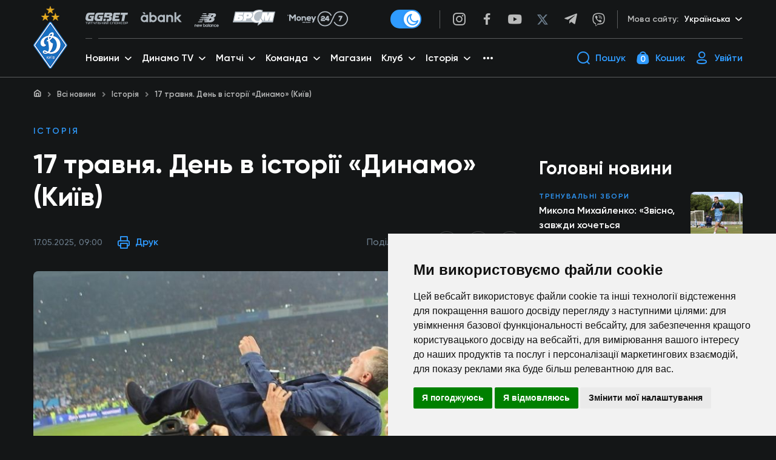

--- FILE ---
content_type: text/html; charset=UTF-8
request_url: https://fcdynamo.com/news/17-travnya-den-v-istorii-dinamo-kiiv
body_size: 88812
content:
<!DOCTYPE html>
<html lang="uk">
<head>
    <meta charset="UTF-8">
    <meta name="viewport" content="width=device-width, initial-scale=1, shrink-to-fit=no">
    <meta http-equiv="X-UA-Compatible" content="ie=edge">
    <title>17 травня. День в історії «Динамо» (Київ)          -  ФK «Динамо» Київ. Офіційний сайт             </title>
    
    <meta name="description" content="">
    <meta name="keywords" content=""/>
    <meta property="og:type" content="website"/>
    <meta property="og:url" content="https://fcdynamo.com/news/17-travnya-den-v-istorii-dinamo-kiiv"/>
    <meta property="og:title" content="17 травня. День в історії «Динамо» (Київ)   -  ФK «Динамо» Київ. Офіційний сайт     "/>
    <meta property="og:description" content=""/>
    <meta property="og:image" content="/img/img/5d1b8b2d-8482-4c9c-b1e5-7693b6638e68/1495006549-orig.png"/>

    <meta name="twitter:card" content="/img/img/5d1b8b2d-8482-4c9c-b1e5-7693b6638e68/1495006549-orig.png" />
    <meta name="twitter:image" content="/img/img/5d1b8b2d-8482-4c9c-b1e5-7693b6638e68/1495006549-orig.png" />

    <link rel="canonical" href="https://fcdynamo.com/news/17-travnya-den-v-istorii-dinamo-kiiv" />

    <!-- Favicon -->
    <link rel="apple-touch-icon" sizes="180x180" href="/assets/front/favicon/dk-logo-180x180.png">
    <link rel="icon" type="image/png" sizes="32x32" href="/assets/front/favicon/dk-logo-32x32.png">
    <link rel="icon" type="image/png" sizes="16x16" href="/assets/front/favicon/dk-logo-16x16.png">
    <link rel="manifest" href="/assets/front/favicon/site.webmanifest">
    <link rel="mask-icon" href="/assets/front/favicon/safari-pinned-tab.svg" color="#5bbad5">
    <meta name="msapplication-TileColor" content="#da532c">
    <meta name="theme-color" content="#ffffff">

    <!-- Main Stylesheets -->
    <!-- Bootstrap CSS -->
<link rel="stylesheet" href="/assets/front/css/iziToast.min.css">

<link href="/assets/front/css/bootstrap-4_0_0/css/bootstrap.min.css" rel="stylesheet" />
<!-- Slick CSS -->
<link rel="stylesheet" type="text/css" href="/assets/front/js/slick/slick.css"/>

<!--  Datepicker  -->
<link rel="stylesheet" href="/assets/front/css/plugins/datepicker.min.css"/>
<link rel="stylesheet" href="/assets/front/vendors/sweetalert2/sweetalert2.min.css"/>



<link href="/assets/front/js/select2-4-1-0-rc-0/css/select2.min.css" rel="stylesheet" />



<link rel="stylesheet" href="/assets/front/css/main.css?v=1768683937" />
<link rel="stylesheet" href="/assets/front/css/404.css" />
    <link rel="stylesheet" href="/assets/front/css/home.css" />

<link rel="stylesheet" href="/assets/front/css/fix.css?v=1768683937" />

    <!-- Unique Stylesheets -->
        <link rel="stylesheet" type="text/css" href="/assets/front/js/lightGallery-1_6_12/css/lightgallery.min.css"/>

    <link rel="stylesheet" href="/assets/front/css/news-post.css" />

    <!--[if lt IE 9]>
    <script src="/assets/front/js/ie/html5shiv.min.js"></script>
    <script src="/assets/front/js/ie/respond.min.js"></script>
    <![endif]-->
            <meta name="interkassa-verification" content="c6be9229e80ed29b8d09298ccd8d7c16" />

    <!-- Global site tag (gtag.js) - Google Analytics -->
    <script async src="https://www.googletagmanager.com/gtag/js?id=UA-2209918-6"></script>
    <script>
        window.dataLayer = window.dataLayer || [];
        function gtag(){dataLayer.push(arguments);}
        gtag('js', new Date());

        gtag('config', 'UA-2209918-6');
    </script>
</head>
<body class="news_item header-border-visible dark-mode "
>

    <!--  PARTNERS LOGO SVG SPRITE SECTION START  -->
<svg display="none">
    <defs>
        <g id="img-arma">
            <g xmlns="http://www.w3.org/2000/svg" clip-path="url(#clip0)"><path fill="#D00042" d="M774.17 183.11C778.92 164.38 783.6 145.63 788.46 126.93C791.05 117 794.02 107.18 796.68 97.2699C799.28 87.5499 801.68 77.7699 804.22 68.0399C805.55 63.0399 808.92 60.7399 814.15 60.7699C830.96 60.8399 847.77 60.7699 864.59 60.7699C871.05 60.7699 873.27 63.0999 873.27 69.5699C873.27 125.223 873.27 180.89 873.27 236.57C873.27 243.27 870.27 246.19 863.44 246.23C853.12 246.277 842.787 246.277 832.44 246.23C824.15 246.23 821.25 243.33 821.25 235.23C821.25 203.17 821.25 171.107 821.25 139.04V133.78L820.11 133.62C818.823 139.353 817.53 145.083 816.23 150.81C814.317 159.19 812.4 167.567 810.48 175.94C807.44 189.333 804.397 202.717 801.35 216.09C799.71 223.33 798.16 230.6 796.35 237.79C795.19 242.4 790.29 246.08 785.14 246.18C776.98 246.34 768.823 246.34 760.67 246.18C758.155 246.099 755.739 245.18 753.806 243.57C751.873 241.959 750.534 239.749 750 237.29C747.31 225.7 745 214.03 742.3 202.44C739.05 188.44 735.54 174.51 732.23 160.53C730.85 154.74 729.73 148.9 728.44 143.1C727.919 140.173 726.905 137.356 725.44 134.77V140.09C725.44 171.477 725.44 202.873 725.44 234.28C725.44 243.12 722.31 246.23 713.44 246.28C703.953 246.28 694.467 246.28 684.98 246.28C675.5 246.28 672.18 242.91 672.21 233.28C672.27 216.28 672.42 199.39 672.44 182.45C672.44 147.73 672.44 113 672.44 78.2799C672.385 74.3512 672.683 70.4254 673.33 66.5499C674.01 62.8799 676.81 60.8899 680.57 60.8799C698.38 60.8199 716.19 60.7699 734 60.8799C738.35 60.8799 741.12 63.8199 742.17 67.7799C748 89.8699 753.67 112 759.4 134.09C763.167 148.65 766.963 163.203 770.79 177.75C771.379 179.607 772.07 181.429 772.86 183.21L774.17 183.11Z"/><path fill="black" d="M270.56 244.29C256.75 244.29 242.94 244.05 229.13 244.39C220.67 244.59 214.82 240.78 210.41 234.18C197.343 214.593 184.343 194.973 171.41 175.32C157.197 153.887 143.027 132.447 128.9 111C123.35 102.55 117.9 94 112.49 85.4799C108.7 79.5399 109.14 72.6899 113.02 66.8499C122.59 52.4899 131.92 37.9799 141.43 23.5899C145.53 17.3699 149.747 11.2299 154.08 5.16994C159.08 -1.83006 163.53 -1.66006 168.26 5.40994C182.65 26.9199 197.13 48.4099 211.44 69.9399C228.59 95.7899 245.57 121.75 262.7 147.61C277.993 170.71 293.327 193.773 308.7 216.8C312.56 222.6 316.54 228.35 319.97 234.4C321.13 236.4 321.72 239.77 320.81 241.68C320.08 243.21 316.7 244.17 314.49 244.2C299.85 244.39 285.2 244.29 270.56 244.29Z"/><path fill="#D00042" d="M963.36 60.7999C973.85 60.7999 984.36 60.7999 994.82 60.7999C1001.29 60.7999 1004.9 63.4999 1005.96 69.7999C1007.32 77.9299 1007.96 86.1699 1009.19 94.3299C1010.49 103.15 1012.19 111.91 1013.49 120.73C1015.11 131.35 1016.63 141.983 1018.06 152.63C1020.19 168.49 1022.06 184.38 1024.32 200.23C1025.92 211.49 1027.9 222.71 1029.74 233.94C1031.16 242.61 1028.23 246.17 1019.53 246.2C1010.04 246.2 1000.55 246.2 991.07 246.2C982.62 246.2 979.17 243.28 978.3 234.88C977.3 225.65 976.68 216.39 976.15 207.12C975.79 200.71 972.61 197.05 966.07 196.48C958.07 195.79 952.21 197.57 951.59 204.67C950.82 213.41 949.59 222.13 949.27 230.89C948.81 242 944.88 246.21 933.82 246.21C924.67 246.21 915.51 246.21 906.36 246.21C899.36 246.21 896.86 244 897.31 236.9C897.75 229.99 899.14 223.15 900.04 216.28C901.13 207.94 902.04 199.57 903.22 191.28C906.05 171.98 909.1 152.72 911.89 133.42C913.83 120 915.39 106.54 917.29 93.1199C918.51 84.4699 919.82 75.8199 921.55 67.2699C922.55 62.5499 926.19 60.7499 930.91 60.7799C941.73 60.8399 952.55 60.7999 963.36 60.7999ZM964 86.7299L963 86.6599C962.73 88.3599 962.36 90.0499 962.21 91.7599C961.69 97.8499 961.42 103.98 960.72 110.05C959.72 118.86 958.18 127.62 957.29 136.44C956.23 146.96 955.65 157.53 954.78 168.07C954.46 171.96 956.6 174.84 960.44 175.37C969.89 176.65 972.96 172.98 971.73 163.37C969.87 148.99 968.61 134.53 967.17 120.1C966.06 109 965.06 97.8699 964 86.7299Z"/><path fill="#D00042" d="M436.24 60.7999C446.55 60.7999 456.87 60.7999 467.19 60.7999C475.05 60.8499 478.66 64.2999 479.62 72.0799C481.27 85.5299 482.95 98.9799 484.84 112.4C487.02 127.91 489.48 143.4 491.73 158.88C493.47 170.81 494.94 182.79 496.79 194.7C498.79 207.7 501.06 220.7 503.37 233.7C504.8 241.7 501.37 246.19 493.1 246.25C483.62 246.31 474.1 246.34 464.65 246.25C455.55 246.16 451.49 241.68 451.41 233.32C451.31 223.64 449.72 213.94 448.25 204.32C447.19 197.32 443.17 195.48 433.62 196.52C427.44 197.19 425.14 200.01 424.62 206.26C423.79 216.63 422.71 226.99 421.46 237.31C420.79 242.85 416.89 246.13 411.17 246.2C400.52 246.33 389.87 246.37 379.22 246.2C372.09 246.08 369.61 243.08 370.46 236.11C372.22 221.68 373.92 207.24 375.89 192.84C378.05 176.987 380.36 161.163 382.82 145.37C384.91 131.84 387.34 118.37 389.43 104.83C391 94.7099 392.26 84.5499 393.69 74.4099C393.899 72.2442 394.29 70.0999 394.86 67.9999C396.29 63.4799 399.11 60.6799 404.29 60.7299C414.94 60.8699 425.59 60.7999 436.24 60.7999ZM437.73 86.9999L436.48 86.7699C435.9 88.7699 434.98 90.7699 434.81 92.7699C434.27 99.1999 434.14 105.67 433.63 112.1C432.963 121.007 432.143 129.903 431.17 138.79C430.17 148.6 428.64 158.38 427.88 168.21C427.53 172.85 431.59 175.56 437.27 175.44C442.74 175.32 444.82 173.63 444.58 168.37C444.27 161.29 443.39 154.23 442.79 147.15C441.09 127.09 439.403 107.04 437.73 86.9999Z"/><path fill="#D00042" d="M525.59 153.15C525.59 126.737 525.59 100.33 525.59 73.9299C525.59 63.6399 528.39 60.7899 538.45 60.7899C563.077 60.7899 587.703 60.7899 612.33 60.7899C621.225 60.7664 629.848 63.8508 636.71 69.5099C643.24 74.7499 646.08 82.3099 646.28 90.0999C646.82 111.18 646.76 132.28 646.37 153.37C646.05 170.63 631.37 181.9 616.62 182.37C607.81 182.67 598.98 182.28 590.16 182.5C581.34 182.72 579.22 185.88 579.42 193.19C579.8 206.96 579.56 220.76 579.51 234.54C579.51 242.32 575.68 246.13 567.87 246.19C557.72 246.25 547.56 246.19 537.41 246.19C529.3 246.19 525.67 242.61 525.62 234.3C525.53 219.52 525.62 204.74 525.62 189.96L525.59 153.15ZM579.54 121.67C579.54 132.67 579.34 143.61 579.71 154.56C579.78 156.74 581.71 160.2 583.4 160.67C585.59 161.26 588.86 159.96 590.86 158.42C592.15 157.42 592.43 154.56 592.44 152.53C592.55 132.92 592.52 113.32 592.44 93.7199C592.558 91.8999 592.344 90.0737 591.81 88.3299C590.55 85.1299 588.66 82.2699 584.48 82.9499C580.3 83.6299 579.41 86.5299 579.48 90.2699C579.6 100.74 579.54 111.2 579.54 121.67V121.67Z"/><path fill="#D00042" d="M53.41 244.29C38.26 244.29 23.1 244.44 7.96003 244.16C5.29003 244.16 1.72003 242.97 0.320026 241.06C-0.679974 239.72 0.770026 235.83 2.13003 233.73C15.67 212.843 29.3367 192.043 43.13 171.33C47.73 164.41 54.13 160.46 62.73 160.48C90.87 160.53 119 160.48 147.14 160.6C149.56 160.6 153.82 161.68 154.03 162.82C154.601 165.95 154.067 169.18 152.52 171.96C137.547 195.067 122.343 218.03 106.91 240.85C105.64 242.73 102.28 244.1 99.91 244.14C84.38 244.43 68.89 244.29 53.41 244.29Z"/><path fill="black" d="M28.81 280.66C28.7538 282.909 28.0866 285.101 26.88 287C25.681 288.826 23.989 290.276 22 291.18C19.7251 292.213 17.2482 292.726 14.75 292.68C10.2633 292.68 6.72997 291.22 4.14997 288.3C1.56997 285.38 0.266639 281.253 0.239972 275.92V274.24C0.17965 271.22 0.780343 268.223 1.99997 265.46C3.05526 263.071 4.7953 261.049 6.99997 259.65C9.28117 258.252 11.9151 257.537 14.59 257.59C18.73 257.59 22.0633 258.68 24.59 260.86C25.8621 262.004 26.8959 263.388 27.6321 264.932C28.3682 266.477 28.7923 268.151 28.88 269.86H20.67C20.61 267.78 20.0866 266.287 19.1 265.38C17.8283 264.368 16.2205 263.875 14.6 264C13.7122 263.942 12.8251 264.124 12.0328 264.529C11.2406 264.934 10.5727 265.546 10.1 266.3C9.15331 267.833 8.65331 270.277 8.59997 273.63V276.05C8.59997 279.69 9.05664 282.29 9.96997 283.85C10.4604 284.644 11.1634 285.285 11.9994 285.7C12.8353 286.116 13.7708 286.289 14.7 286.2C16.2442 286.309 17.7746 285.846 19 284.9C19.5419 284.34 19.9635 283.675 20.2386 282.945C20.5138 282.216 20.6368 281.438 20.6 280.66H28.81Z"/><path fill="black" d="M92.12 264.44H81.88V292.21H73.65V264.44H63.59V258.09H92.12V264.44Z"/><path fill="black" d="M137.13 280.63V292.21H128.9V258.09H142.52C144.906 258.043 147.271 258.535 149.44 259.53C151.361 260.416 152.983 261.84 154.11 263.63C155.215 265.434 155.787 267.514 155.76 269.63C155.819 271.149 155.527 272.661 154.906 274.049C154.285 275.436 153.352 276.662 152.18 277.63C149.8 279.63 146.533 280.63 142.38 280.63H137.13ZM137.13 274.28H142.52C143.842 274.37 145.147 273.944 146.16 273.09C146.594 272.646 146.929 272.115 147.144 271.533C147.36 270.951 147.45 270.33 147.41 269.71C147.479 268.321 147.022 266.957 146.13 265.89C145.682 265.41 145.136 265.031 144.528 264.781C143.921 264.531 143.267 264.414 142.61 264.44H137.13V274.28Z"/><path fill="black" d="M208.66 285.84H197.39L195.39 292.21H186.6L199.12 258.09H206.85L219.46 292.21H210.63L208.66 285.84ZM199.36 279.49H206.7L203 267.65L199.36 279.49Z"/><path fill="black" d="M268 269.43L273.57 258.09H283L273.45 275L283.25 292.2H273.76L268 280.66L262.25 292.21H252.8L262.58 275.01L253.06 258.09H262.44L268 269.43Z"/><path fill="black" d="M347.55 275.85C347.611 278.9 346.974 281.923 345.69 284.69C344.559 287.139 342.729 289.199 340.43 290.61C338.084 292.011 335.392 292.728 332.66 292.68C329.95 292.728 327.277 292.037 324.93 290.68C322.658 289.32 320.831 287.329 319.67 284.95C318.361 282.286 317.677 279.358 317.67 276.39V274.47C317.607 271.419 318.236 268.393 319.51 265.62C320.641 263.168 322.475 261.107 324.78 259.7C327.147 258.344 329.827 257.63 332.555 257.63C335.283 257.63 337.963 258.344 340.33 259.7C342.624 261.104 344.461 263.143 345.62 265.57C346.914 268.296 347.567 271.282 347.53 274.3L347.55 275.85ZM339.18 274.42C339.18 271.027 338.613 268.453 337.48 266.7C336.98 265.866 336.265 265.181 335.411 264.716C334.556 264.252 333.592 264.025 332.62 264.06C328.493 264.06 326.313 267.153 326.08 273.34V275.85C326.08 279.183 326.637 281.753 327.75 283.56C328.249 284.418 328.973 285.123 329.844 285.599C330.714 286.075 331.699 286.303 332.69 286.26C333.656 286.291 334.612 286.061 335.459 285.595C336.305 285.129 337.01 284.443 337.5 283.61C338.62 281.84 339.19 279.31 339.21 275.99L339.18 274.42Z"/><path fill="black" d="M385.1 292.21V258.09H397.36C401.747 258.09 405.08 258.893 407.36 260.5C408.481 261.277 409.385 262.329 409.985 263.554C410.586 264.779 410.863 266.138 410.79 267.5C410.835 269.094 410.411 270.665 409.57 272.02C408.712 273.309 407.46 274.284 406 274.8C407.629 275.173 409.078 276.099 410.1 277.42C411.077 278.785 411.579 280.432 411.53 282.11C411.53 285.45 410.47 287.97 408.35 289.65C406.23 291.33 403.1 292.18 398.94 292.21H385.1ZM393.33 272.31H397.62C398.976 272.415 400.328 272.063 401.46 271.31C401.856 270.954 402.165 270.512 402.365 270.018C402.564 269.524 402.648 268.991 402.61 268.46C402.663 267.881 402.579 267.297 402.363 266.756C402.148 266.216 401.807 265.734 401.37 265.35C400.171 264.617 398.77 264.285 397.37 264.4H393.37L393.33 272.31ZM393.33 277.7V285.88H398.72C399.943 285.966 401.156 285.611 402.14 284.88C402.543 284.523 402.86 284.079 403.066 283.582C403.272 283.085 403.362 282.547 403.33 282.01C403.33 279.17 401.917 277.74 399.09 277.72L393.33 277.7Z"/><path fill="black" d="M468.76 285.84H457.48L455.48 292.21H446.69L459.21 258.09H467L479.61 292.21H470.78L468.76 285.84ZM459.45 279.49H466.79L463.11 267.65L459.45 279.49Z"/><path fill="black" d="M572.72 278.71H568.83V292.21H560.6V258.09H568.83V271.28H572L578.56 258.09H588.56L579.19 273.84L589.73 292.21H580L572.72 278.71Z"/><path fill="black" d="M653.18 275.85C653.245 278.899 652.613 281.923 651.33 284.69C650.196 287.137 648.367 289.196 646.07 290.61C643.724 292.011 641.032 292.728 638.3 292.68C635.589 292.728 632.917 292.037 630.57 290.68C628.298 289.32 626.471 287.329 625.31 284.95C624.006 282.284 623.322 279.358 623.31 276.39V274.47C623.252 271.419 623.881 268.395 625.15 265.62C626.288 263.169 628.125 261.11 630.43 259.7C632.797 258.344 635.477 257.63 638.205 257.63C640.933 257.63 643.613 258.344 645.98 259.7C648.271 261.105 650.105 263.144 651.26 265.57C652.563 268.293 653.217 271.281 653.17 274.3L653.18 275.85ZM644.82 274.42C644.82 271.027 644.253 268.453 643.12 266.7C642.617 265.866 641.9 265.182 641.044 264.718C640.188 264.254 639.223 264.027 638.25 264.06C634.13 264.06 631.953 267.153 631.72 273.34V275.85C631.72 279.183 632.277 281.753 633.39 283.56C633.908 284.382 634.625 285.061 635.475 285.533C636.324 286.005 637.279 286.255 638.251 286.26C639.223 286.265 640.181 286.025 641.035 285.561C641.89 285.098 642.614 284.427 643.14 283.61C644.26 281.84 644.83 279.31 644.85 275.99L644.82 274.42Z"/><path fill="black" d="M701.54 258.09L709.16 281.83L716.75 258.09H727.58V292.21H719.33V284.21L720.13 267.9L711.88 292.18H706.44L698.17 267.88L698.96 284.21V292.21H690.74V258.09H701.54Z"/><path fill="black" d="M794.78 292.21H786.56V264.44H774.3V292.21H766.07V258.09H794.78V292.21Z"/><path fill="black" d="M852.59 285.84H841.32L839.32 292.21H830.53L843.04 258.09H850.78L863.39 292.21H854.55L852.59 285.84ZM843.28 279.49H850.62L846.94 267.65L843.28 279.49Z"/><path fill="black" d="M927.74 292.21H919.56V278H907.44V292.25H899.21V258.09H907.44V271.63H919.56V258.09H927.74V292.21Z"/><path fill="black" d="M975 292.21H966.79V258.09H975V292.21Z"/><path fill="black" d="M1028.74 292.21V280.21H1024L1018.23 292.21H1009.3L1016.3 277.45C1014.83 276.528 1013.63 275.231 1012.83 273.694C1012.03 272.156 1011.65 270.433 1011.73 268.7C1011.65 267.226 1011.91 265.752 1012.48 264.393C1013.06 263.034 1013.94 261.825 1015.06 260.86C1017.28 259.007 1020.48 258.083 1024.65 258.09H1037V292.21H1028.74ZM1020 269.42C1019.88 270.767 1020.26 272.11 1021.06 273.2C1021.53 273.635 1022.09 273.964 1022.7 274.168C1023.31 274.371 1023.96 274.443 1024.6 274.38H1028.79V264.38H1024.65C1024 264.316 1023.34 264.398 1022.73 264.62C1022.11 264.841 1021.55 265.196 1021.09 265.66C1020.29 266.742 1019.9 268.076 1020 269.42V269.42Z"/></g><defs xmlns="http://www.w3.org/2000/svg"><clipPath id="clip0"><path fill="white" d="M0 0H1036.99V292.68H0z"/></clipPath></defs>
        </g>
        <g id="img-dobrobut">
            <path xmlns="http://www.w3.org/2000/svg" fill="#ce3428" d="M254.68,0c7.64,3.06,15.74,5.32,22.84,9.34,22,12.46,32.73,38.12,25,61-3.1,9.12-8.63,17.55-13.83,25.8-13.89,22-29.23,42.95-50.47,58.64-25.52,18.83-53.29,27.15-84.46,16-20-7.15-35.66-20.42-49.12-36.44-4.59-5.46-9.34-11-12.76-17.18C81.48,98.32,85.6,80.29,97.07,63.66c19.32-28,53.8-31.83,79.47-9.39,1.61,1.4,3.3,2.7,5.44,4.44,2.49-3.37,4.86-6.3,6.94-9.43,6.27-9.41,12.27-19,18.67-28.33A47.41,47.41,0,0,1,232.28,2.42c2.17-.72,4.28-1.61,6.41-2.42Z"/><path xmlns="http://www.w3.org/2000/svg" fill="#2b4872" d="M2598.78,280.68l-92.43.15c-6.42,0-6.43,0-6.43,6.59q0,111.09,0,222.17c0,6.91,0,6.92-7.11,6.92-13.66,0-27.32-.18-41,.1-4.6.09-5.89-1.29-5.88-5.88q.2-111.09.08-222.18c0-8.53.86-7.7-7.82-7.71-28.15,0-56.3-.15-84.44.12-5.23.05-6.53-1.6-6.35-6.52.34-9.64.09-19.3.1-28.95,0-6.66,0-6.67,6.94-6.67h239.33c1.66,0,3.33-.05,5-.08Z"/><path xmlns="http://www.w3.org/2000/svg" fill="#2b4872" d="M2598.78,772.12l-13.48,0c-6.38,0-6.39,0-6.39-6.63q0-24.45,0-48.91v-5.25l-1.16-.47c-1.37,1.54-2.76,3.08-4.12,4.63q-24.14,27.65-48.26,55.28c-2.48,2.83-9.3,4.74-12.15,2.88-1.1-.72-1.58-3-1.59-4.65-.12-14.81-.07-29.62-.07-44.43,0-15.13.1-30.28-.06-45.41-.05-3.8,1-5.2,5-5.21,14.37,0,14.37-.18,14.37,14.25q0,23,0,45.92c0,1.59.15,3.18.3,6.17,5.22-6.07,9.63-11.15,14-16.27,12-14,24.28-27.86,35.78-42.3,4.91-6.17,10.15-9,17.79-7.5Z"/><path xmlns="http://www.w3.org/2000/svg" fill="#2b4872" d="M107.36,828.27c-8.12-6.88-9.89-15.88-9.58-26.06.88-29.71,5.13-59,10.28-88.19,7.39-41.89,10.64-84.1,12.14-126.58,1.2-34.07,3.93-68.09,6.19-102.11,1.63-24.55-1.57-48.59-8.17-72.08-7.87-28-16.91-55.72-25-83.68-7.6-26.19-12.26-52.85-10.42-80.29a152.54,152.54,0,0,1,2-17.33c3.08-16.78,22.55-26.08,37.71-18.19,6.94,3.61,11,10.72,9.61,18.69-7.15,41.07,2,80.06,14.75,118.61.43,1.29,2.7,2.92,4,2.83,7.62-.59,13.65,2.18,18.64,7.72a56.32,56.32,0,0,0,4.13,4.33c6,5.33,11.32,5.84,17.5.89,6.57-5.25,13.44-8.49,22.08-6.78.92.18,2.74-1.11,3.18-2.13,16.78-38.95,30.46-78.55,26.89-122-1.23-15,12.2-24.08,28.21-19.65,11.33,3.14,18.26,11.94,19.16,24,2.49,33.68-4,66-15.61,97.34-7.74,20.89-16.55,41.4-25,62-18.94,46.1-24,93.65-16.81,143,5,34.07,7.08,68.57,12.62,102.53,4.87,29.82,12.55,59.19,19.35,88.68,5.58,24.23,10.45,48.51,9.37,73.54-.16,3.92-1.38,7.79-2.12,11.69-5.21,10-13.87,13.94-24.63,12.85s-17.93-7-20.36-18a33.66,33.66,0,0,1-.29-4.47c1.55-24.1-3.23-47.38-9.61-70.35-8.23-29.68-16-59.41-18.44-90.25-.24-3-.88-6-1.23-8.33-10.5,2.13-20.23,4.23-30,6-2.83.52-3.24,2.08-3.57,4.42-2,14.15-3.92,28.33-6.26,42.42-6.39,38.4-12.89,76.76-12.89,115.87,0,3.26-1,6.53-1.53,9.8-4.76,11.15-15.56,14.18-24,12.94C115.5,831.35,111.47,829.54,107.36,828.27Z"/><path xmlns="http://www.w3.org/2000/svg" fill="#2b4872" d="M705.81,567.4V529.16c0-12.65,0-12.65-12.43-12.65H519.48c-6.71,0-6.72,0-6.72,6.83,0,13-.11,26,.06,38.95,0,3.71-.82,5.32-5,5.25q-21.74-.35-43.47,0c-3.95.06-4.67-1.52-4.66-5q.16-42.94,0-85.89c0-3.65,1-5.05,4.82-4.93,7.48.22,15-.1,22.48.13,3.41.1,5-1.2,6.15-4.34q38-99.86,76.12-199.63c3.14-8.24,6.46-16.43,9.32-24.76,1.21-3.54,3.19-4.39,6.64-4.35,14,.16,28,.21,42,0,3.85-.06,5.47,1.38,6.86,4.8Q679.24,354.76,724.51,466c1.76,4.35,3.85,6.19,8.66,5.9,7.14-.42,14.32,0,21.48-.14,3-.05,4.13,1,4.13,4-.08,29.29,0,58.59-.17,87.88,0,1.26-1.7,3.58-2.63,3.59C739.52,567.46,723.06,567.4,705.81,567.4Zm-33.57-96L607.12,302.88l-1.4.28L546,471.42Z"/><path xmlns="http://www.w3.org/2000/svg" fill="#2b4872" d="M905.08,235.36c38.13.08,73.07,9.79,103,34.28,72.43,59.14,65.62,175.23-13.18,225.57-29.66,18.95-62.39,26.13-97.15,24.86-35.46-1.3-67.8-12-95.49-34.56-77.7-63.43-63.38-188.47,26.47-233.17C852.85,240.37,878.37,235.33,905.08,235.36Zm.5,238.38c17.13.08,33.52-3.11,48.7-11.2,59.41-31.63,58.83-106,30.6-143.55-17.47-23.22-41.42-34.46-69.77-36.78-30.19-2.48-57.82,4.38-80.18,25.85-32.73,31.44-37.2,89.67-9.94,127.28C844.78,462.64,872.81,473.34,905.58,473.74Z"/><path xmlns="http://www.w3.org/2000/svg" fill="#2b4872" d="M1681.08,520.28c-40.07-.65-78.12-12.82-108.78-42.68-73.52-71.6-46.17-197.19,50.88-231.78,49.15-17.53,98.59-15.85,144.28,10.73,49.6,28.85,73.08,74,69.26,131.11-3.65,54.49-32.09,93.68-81.24,117.52C1732.75,516.21,1708.34,520.12,1681.08,520.28Zm2.86-46.52c54.57.91,94.66-37.37,97.76-86.75,1.85-29.42-5.07-56-26.14-77.47-33.49-34.17-96.89-37.47-135.09-7.42-38,29.89-46,92.84-16.63,133.24C1623.53,462.46,1651.36,473.24,1683.94,473.76Z"/><path xmlns="http://www.w3.org/2000/svg" fill="#2b4872" d="M1138.16,346.93c2.75.12,4.87.29,7,.3,20.32.12,40.66-.38,60.95.45,25.11,1,48,8.8,67.22,25.72,36.55,32.17,36,104.71-20.43,131.88a115.38,115.38,0,0,1-50.27,11.19c-37.64.13-75.28,0-112.91.14-4.66,0-5.44-1.67-5.44-5.8q.15-133,0-266.09c0-4.35.89-6,5.72-6q90.93.24,181.86,0c4.5,0,5.66,1.38,5.55,5.68-.29,10.31-.32,20.64,0,31,.14,4.51-1.42,5.58-5.7,5.56-42.3-.14-84.6-.08-126.91-.08-6.61,0-6.63,0-6.63,6.42q0,27,0,53.92Zm0,84.57c0,12.47.16,24.94-.08,37.4-.08,4.24,1,5.82,5.52,5.74,15.8-.27,31.62.21,47.41-.25a80.54,80.54,0,0,0,20.6-3.15c19-5.67,30.32-20.65,30.63-39.15s-9.38-32.63-27.49-39c-5-1.76-10.29-3.28-15.5-3.45-19.11-.61-38.24-.58-57.36-.9-3.34,0-3.76,1.7-3.75,4.39C1138.2,405.9,1138.17,418.7,1138.16,431.5Z"/><path xmlns="http://www.w3.org/2000/svg" fill="#2b4872" d="M1908.86,346.91c2.66.13,4.78.31,6.9.32,20.48.13,41-.39,61.44.49,25.12,1.08,48,8.94,67.12,26,35.93,31.91,35.57,103.37-19.33,130.87a114.6,114.6,0,0,1-51.61,11.9c-37.64.15-75.28,0-112.92.15-4.56,0-5.5-1.46-5.49-5.7q.16-133.3,0-266.62c0-4.45,1.32-5.57,5.65-5.56q90.95.2,181.88,0c4.41,0,5.74,1.21,5.61,5.62q-.45,15.47,0,31c.13,4.39-1.18,5.65-5.6,5.63-42.3-.15-84.61-.09-126.91-.09-6.73,0-6.74,0-6.74,6.82v59.26Zm0,84.6c0,12.47.15,24.94-.09,37.4-.08,4.25,1,5.81,5.52,5.73,15.8-.27,31.63.34,47.41-.29a83.23,83.23,0,0,0,23.39-4.18c17.79-6.11,27.8-20.88,27.8-39.07,0-17.92-9.46-31.48-27-37.86-5.1-1.85-10.6-3.44-16-3.62-19.1-.64-38.23-.59-57.35-.91-3.36,0-3.75,1.73-3.74,4.4C1908.9,405.91,1908.87,418.71,1908.87,431.51Z"/><path xmlns="http://www.w3.org/2000/svg" fill="#2b4872" d="M1320.26,377.6V245.32c0-6.49,0-6.5,6.53-6.5q50.2,0,100.4,0c24.48,0,47,6.09,64.89,23.7,23.58,23.13,28.34,51.57,19.63,82-8.49,29.62-30.43,46.09-59.78,52.67-9.64,2.16-19.78,2.47-29.73,2.79-13.64.45-27.3.11-41,.12-7.16,0-7.17,0-7.17,7,0,34.44-.09,68.88.1,103.32,0,4.7-1.08,6.33-6,6.22q-21-.51-42,0c-5,.11-6-1.56-6-6.24C1320.33,466.12,1320.26,421.86,1320.26,377.6Zm53.82-58.44q0,17.22,0,34.44c0,2.27,0,4.42,3.22,4.38,16-.22,32,.47,47.91-.84,15.12-1.24,27.5-8.25,32.59-23.86,8.23-25.18-3.81-45.62-29.69-50.83a31.42,31.42,0,0,0-5.42-.82c-15-.31-30-.47-44.92-.82-3.4-.08-3.72,1.76-3.71,4.4C1374.11,296.53,1374.08,307.84,1374.08,319.16Z"/><path xmlns="http://www.w3.org/2000/svg" fill="#2b4872" d="M2114.72,472.17c2.12,1.22,3.62,2.12,5.16,3,12.85,7.1,26.38,11.41,41.19,8.36,11.66-2.4,20.09-9.22,24.89-20.31a10.41,10.41,0,0,0-.6-10.28q-42.75-74.21-85.22-148.58-17.25-30.12-34.52-60.23c-.8-1.4-1.45-2.88-2.45-4.87,2-.17,3.43-.4,4.84-.4,15.32,0,30.65.08,46-.08,3.44,0,5.33,1.14,7.08,4.13q44,75.21,88.23,150.3c.92,1.56,1.91,3.07,3.34,5.36,1-2,1.8-3.4,2.47-4.82q35.1-74.54,70.09-149.13c2-4.37,4.38-6.05,9.35-5.91,14,.39,28,.13,42,.13h5.91a43.53,43.53,0,0,1-1.49,4.37Q2287.08,355,2233.08,466.67c-4.71,9.71-10.47,18.94-16,28.22-13.33,22.32-33.83,32.2-59.12,33.14-13.42.49-26.57-1.27-39.1-6.63-3.4-1.45-4.72-3.42-4.66-7.16.2-12.31.06-24.63.09-36.95C2114.29,475.85,2114.52,474.41,2114.72,472.17Z"/><path xmlns="http://www.w3.org/2000/svg" fill="#95c14e" d="M107.36,828.27c4.11,1.27,8.14,3.08,12.34,3.7,8.39,1.24,19.19-1.79,24-12.94,1.95.23,3.94.83,5.85.63,17.53-1.78,35-4,52.58-5.48,8.41-.72,16.93-.22,25.4-.27,2.43,10.93,9.58,16.85,20.36,18S267.26,829,272.47,819c1.51,1.07,2.86,2.53,4.53,3.14,19.53,7.05,39.11,14,58.68,21a27.71,27.71,0,0,1,2.73,1.22c9.13,4.27,12.22,10.85,9,19.23-3.43,9-12.55,13.85-21.32,10.8-7.52-2.63-14.73-6.14-22.19-9-39.6-15.14-80.6-17.91-122.38-13.68-38.84,3.93-76.73,13.14-114.93,20.67-15.18,3-30.45,5.57-45.7,8.19a16.24,16.24,0,0,1-16.34-6.48c-3.81-5-6.1-10.67-3.38-17.24,2.08-5,6-7.05,11.06-8.11,31.11-6.47,62.18-13.12,93.26-19.72A11.65,11.65,0,0,0,107.36,828.27Z"/><path xmlns="http://www.w3.org/2000/svg" fill="#2b4872" d="M966.51,770v24.6c0,7.65-.13,15.3,0,23,.08,3.37-.9,4.92-4.5,4.67a76.36,76.36,0,0,0-10.48,0c-3.64.25-4.47-1.41-4.46-4.71q.11-69.37,0-138.74c0-2.33-.33-4.84,3.33-4.74,15,.4,30.09-.6,44.85,1.34,36.79,4.83,45,35.57,39.08,61.9-6.17,27.61-34.89,43.09-62.61,34.32C970.42,771.18,969,770.78,966.51,770Zm0-47.94v21c0,10.39,0,10.39,10.24,12.61,19.46,4.23,36.09-7.19,38.87-26.69,3-20.67-9.23-36.07-29.68-37.34-5-.31-10,0-15-.22-3.58-.17-4.57,1.35-4.5,4.71C966.63,704.79,966.52,713.45,966.51,722.1Z"/><path xmlns="http://www.w3.org/2000/svg" fill="#2b4872" d="M1968,770v8c0,13.14-.11,26.29.07,39.43.05,3.67-1.08,5.14-4.83,4.87s-7.36.23-11-.24c-1.32-.17-2.67-2-3.52-3.37-.52-.85-.12-2.27-.12-3.43V681c0-6.92,0-7,7.15-6.9,13.63.26,27.43-.54,40.86,1.26,35.3,4.74,45.09,33,39.4,60.84-5.75,28.16-34.08,44.1-61.69,35.76Zm0-48.13v19.46c0,12.13,1.62,13.88,13.91,14.89a52.9,52.9,0,0,0,5.49.17c16.65-.38,28.73-12.77,29.93-30.68,1.18-17.53-9.22-31.33-25.79-33.57-6.07-.82-12.3-.35-18.44-.73-3.82-.24-5.33.93-5.19,5C1968.25,704.91,1968.05,713.4,1968.05,721.89Z"/><path xmlns="http://www.w3.org/2000/svg" fill="#2b4872" d="M658.13,772.14c-9.16,0-18.32.2-27.47-.09-4.27-.13-5.57,1.39-5.27,5.45s-.09,8,.11,12c.17,3.33-.84,4.65-4.45,4.72-14.87.29-14.87.41-14.87-14.3,0-7,.1-14,0-21-.06-3,.76-4.94,4.17-4.47,3.61.51,4.84-1.8,6.15-4.52,11.65-24.31,23.53-48.51,35-72.92,2.08-4.43,4.89-4.82,9-5s5.4,1.94,6.79,5.06c10.74,24.18,21.65,48.28,32.39,72.46,1.41,3.16,2.84,5.38,6.85,5.1,1-.08,3.14,2,3.16,3,.24,11,.12,22,.18,33,0,2.56-1,3.7-3.59,3.48a2.8,2.8,0,0,0-.5,0c-15.13.72-15.1.72-15.15-14.39,0-8.34.88-7.53-7.42-7.57S666.46,772.14,658.13,772.14ZM634.75,754h46.39l-23-50.65C650.08,720.84,642.58,737,634.75,754Z"/><path xmlns="http://www.w3.org/2000/svg" fill="#2b4872" d="M1340.2,722.31c1.58,1,2.53,1.64,3.53,2.19,8.37,4.55,12.77,11.47,12.41,21.1-.36,9.91-4.4,18-13.63,22.1a49.57,49.57,0,0,1-17.25,4.2c-12.79.63-25.63.13-38.44.3-3.45,0-4.62-1.05-4.61-4.55q.16-44.42,0-88.83c0-3.75,1.22-4.89,4.89-4.82,11.32.19,22.67-.37,34,.26,6.19.34,12.75,1.43,18.33,4,17.54,8,19.51,30,4.18,41.61C1342.65,720.53,1341.72,721.19,1340.2,722.31Zm-25.88,32.59c4.59-.56,9.3-.66,13.75-1.79,5-1.26,7.7-5,8.11-10.21a9.5,9.5,0,0,0-7-10.35,54,54,0,0,0-15.54-2.95c-14.14-.24-11.51-2-11.82,11.12,0,.49,0,1,0,1.49C1301.87,754.43,1301.87,754.43,1314.32,754.9Zm-1.59-38c4.25-.57,8.63-.67,12.72-1.82,5.8-1.63,8.32-5.85,8.3-12.12,0-5.58-3.49-8.51-8.27-9.87a45.42,45.42,0,0,0-10.77-1.58c-12.84-.42-12.85-.32-12.84,12.66v1.49C1301.87,716.48,1301.87,716.48,1312.73,716.94Z"/><path xmlns="http://www.w3.org/2000/svg" fill="#2b4872" d="M1104.11,722.18c0-28.45,22.34-50,51.77-50,30.93,0,53.11,21,53,50.25-.1,30.79-21.66,51.7-53.25,51.64C1125.65,774,1104.1,752.3,1104.11,722.18Zm51.7,34.25c20.4-.09,33.24-13.36,33.11-34.22-.12-18.65-14.35-32.69-33.11-32.66-18.49,0-32,14.07-31.82,33C1124.2,743.1,1136.8,756.51,1155.81,756.43Z"/><path xmlns="http://www.w3.org/2000/svg" fill="#2b4872" d="M772.39,722.5c-.09-28.76,22.21-50.37,52-50.35,30.57,0,52.87,21.06,52.91,49.94,0,30.7-21.57,51.88-53,51.95C794.22,774.1,772.48,752.49,772.39,722.5Zm51.4,33.93c20.45.06,33.43-13.1,33.45-33.9,0-18.82-14.33-33-33.33-33-18.29,0-31.62,13.83-31.61,32.69C792.32,742.76,804.86,756.37,823.79,756.43Z"/><path xmlns="http://www.w3.org/2000/svg" fill="#2b4872" d="M1503,772.14c10.87-14.13,17.57-29.6,32.28-39.37-2.28-1.25-4.13-2.23-5.94-3.27-18-10.36-19.6-33.63-3.21-46.39a42.16,42.16,0,0,1,25.5-8.92c11.48-.26,23,0,34.47-.17,3.14,0,4.45.91,4.44,4.23q-.13,44.94,0,89.87c0,3-1.12,4-4.11,4.08-15.29.63-15.29.7-15.29-14.28,0-5.83-.15-11.66,0-17.48.12-3.34-1.21-4.21-4.38-4.24-10.81-.11-19.48,3.92-25.62,12.86q-6.49,9.47-12.46,19.28c-1.65,2.72-3.48,4-6.78,3.87C1516.18,772,1510.36,772.14,1503,772.14Zm68.1-65.71h0c0-3.66-.09-7.32,0-11,.08-2.61-.65-4.11-3.61-4-6.31.26-12.66,0-18.93.66-8.65.89-13.18,5.45-13.5,12.64-.35,7.74,4.4,14.12,12.71,15.36,6.69,1,13.58.74,20.38.7,1,0,2.67-1.84,2.77-2.94C1571.34,714.09,1571.13,710.25,1571.13,706.43Z"/><path xmlns="http://www.w3.org/2000/svg" fill="#2b4872" d="M2353.16,674.1c6.17,0,11.5-.22,16.77.19,1.05.08,2.68,2.58,2.72,4,.24,9.65.3,19.31,0,29-.1,4.09,1.14,5.53,5.34,5.45q18.74-.35,37.48,0c4.25.08,5.42-1.44,5.31-5.49-.25-9.15.19-18.32-.18-27.46-.2-4.8,1.58-6.16,6-5.73a51.9,51.9,0,0,0,9,0c3.6-.28,4.51,1.33,4.5,4.67q-.13,44.44,0,88.9c0,3.43-1.08,4.56-4.58,4.62-14.82.26-14.82.37-14.82-14.3,0-7.83-.12-15.65.05-23.47.07-3.29-1.15-4.33-4.36-4.3q-19.74.2-39.49,0c-3.37,0-4.25,1.31-4.21,4.43.13,10.82-.09,21.65.11,32.46.07,3.8-.94,5.2-5,5.21-14.68,0-14.68.16-14.68-14.49V674.1Z"/><path xmlns="http://www.w3.org/2000/svg" fill="#2b4872" d="M209.53,291.31c-1,9-2,20.92-3.88,32.72a22.7,22.7,0,0,1-34.16,15.86c-12.19-7.11-18.71-18.23-20.63-32a118.91,118.91,0,0,1-.93-17.9A21.87,21.87,0,0,1,159,271.94a8.48,8.48,0,0,0,2.76-4.84c3.66-19,23.29-26.58,38.56-14.71,4.41,3.44,7.16,7.83,7.54,13.51C208.36,273.36,208.84,280.83,209.53,291.31Z"/><path xmlns="http://www.w3.org/2000/svg" fill="#2b4872" d="M2186.73,755.54c1.55,11,.29,13-9.84,16.91s-17.75,1.43-23-6.61c-7.32,2.66-14.25,6-21.57,7.62-12.1,2.59-23-3.57-27.26-14.19-4.58-11.3-1.35-23.85,9.57-30,9.61-5.45,20.34-8.91,30.58-13.22,4.34-1.82,9.82-1.83,8.87-9.4-1.09-8.69-3.83-13.65-11-15.29-9.83-2.26-18.85.16-27,5.69-3.54,2.39-6.66,5.4-10.68,8.72,0-6.93-.14-13.29.12-19.63.05-1.2,1.54-2.48,2.59-3.49,12.49-12,38.24-14.18,52.65-4.45,7.7,5.2,12.05,12.62,12.35,21.73.52,16,.33,31.92.44,47.88,0,2.33-.08,4.66.09,7,.33,4.64,2.31,5.88,6.58,4.1C2182.3,758,2184.28,756.79,2186.73,755.54Zm-32.84-31.7c-10,3.34-19.06,6.12-26.2,12.77-6.67,6.22-6,16.41,1.18,21.19,6.7,4.47,20.1,1.61,24.33-5.24a4.57,4.57,0,0,0,.66-2.34C2153.91,741.76,2153.89,733.3,2153.89,723.84Z"/><path xmlns="http://www.w3.org/2000/svg" fill="#2b4872" d="M1819.66,674.07V686c0,7.82.1,15.65,0,23.47-.05,3.11,1.3,4,4.22,3.91,7.71-.39,12.47-5.07,16.14-11.11,3.45-5.69,6.47-11.64,9.86-17.36,4.71-7.95,11.91-11.18,21-10.89,2.81.08,4.38.65,4.24,3.88-.19,4.28,0,8.58,0,13.83-9.73-2.1-12.59,4.85-15.92,11-4,7.4-8.08,14.63-18,17.91,14.81,6.34,20.17,19,26.59,30.77,3.55,6.52,7,13.11,10.92,20.59-7.33,0-13.59.17-19.82-.15-1.12-.06-2.46-2-3.16-3.31-4-7.68-7.76-15.47-11.69-23.17-3.08-6-6.89-11.55-13.37-14.3-3.09-1.31-6.53-1.79-11-3v9.5c0,10-.11,20,0,30,0,3.45-1.14,4.81-4.62,4.57a62.87,62.87,0,0,0-10,0c-4,.35-5.08-1.27-5.06-5.13.15-23.81.07-47.61.07-71.41,0-5.83.11-11.65,0-17.48-.07-2.93.87-4.26,4-4.15C1809,674.19,1814,674.07,1819.66,674.07Z"/><path xmlns="http://www.w3.org/2000/svg" fill="#2b4872" d="M458.63,748.52c8.81,2.69,17.48,6.45,26.49,7.71,6.61.92,13.82-.88,20.5-2.52,5.27-1.29,8-5.62,8-11.32,0-5.48-3.1-9.26-7.78-10.41a119,119,0,0,0-21.55-3c-4.09-.24-5.53-1.29-5.38-5.45.38-11.41-1.35-9.32,9.83-10.17A88.39,88.39,0,0,0,504,711.09c4.95-1.28,7.83-4.84,7.75-10.3s-3.6-8.13-8.16-9.43c-11.68-3.35-23.08-1.79-34.17,2.74-2.45,1-4.86,2.1-8.35,3.62,0-5.49-.19-10.35.14-15.19.07-1.06,1.78-2.35,3-2.95,16.77-8.13,34-10.46,51.65-3.15,9.25,3.83,15.59,10.32,15.58,21.08S525.92,715.28,516,719a13.35,13.35,0,0,0-1.65,1c1.59.78,2.88,1.39,4.14,2,9.45,4.89,15.23,12.13,15.24,23.24S528.27,764.4,518.39,769c-13.35,6.2-27.41,6.19-41.61,3.7-1.64-.29-3.26-.68-4.87-1.1C457.63,767.9,454.58,762.27,458.63,748.52Z"/><path xmlns="http://www.w3.org/2000/svg" fill="#2b4872" d="M2257.73,772.14v-98c5.61,0,10.91-.16,16.18.14,1,.06,2.52,1.8,2.76,3,.45,2.24.15,4.63.15,7,0,27.42-.11,54.84.11,82.26,0,4.7-1.45,6.13-5.95,5.77C2266.72,771.88,2262.41,772.14,2257.73,772.14Z"/><path xmlns="http://www.w3.org/2000/svg" fill="#2b4872" d="M1422.85,674c.9-1.74,1.8-3.47,2.72-5.2,1.85-3.48,4.2-6.79,5.45-10.48,1.56-4.59,2.2-8.86-4.12-11.65-5.43-2.4-7.07-9.13-5.42-15.22a13.72,13.72,0,0,1,11.17-10.09c5.58-.7,10.58,2.28,13.6,8.13C1455,646.51,1443.43,670.21,1422.85,674Z"/><path xmlns="http://www.w3.org/2000/svg" fill="#2b4872" d="M2251.29,663.55a10.09,10.09,0,1,1,.3-20.17,10.09,10.09,0,1,1-.3,20.17Z"/><path xmlns="http://www.w3.org/2000/svg" fill="#2b4872" d="M2292.94,653.34a10.12,10.12,0,1,1-10.1-10A9.81,9.81,0,0,1,2292.94,653.34Z"/>
        </g>
        <g id="img-favbet">
            <path xmlns="http://www.w3.org/2000/svg" fill="#005" d="M0 0H31.68V24.37H0z"/><path xmlns="http://www.w3.org/2000/svg" fill="#ff0068" d="M10.82,11.13H21L15.88,2.21ZM9.38,20.06h6.5l-5.06-8.93H4.32Zm6.5,0h6.5l5.07-8.93H21Z"/><path xmlns="http://www.w3.org/2000/svg" fill="#005" d="M31.7 0H171.25V24.37H31.7z"/><path xmlns="http://www.w3.org/2000/svg" fill="#ff0068" d="M53.87 11.62L43.16 11.62 43.16 8.52 56.1 8.52 56.1 4.23 36.95 4.23 36.95 20.2 43.16 20.2 43.16 15.91 53.87 15.91 53.87 11.62z"/><path xmlns="http://www.w3.org/2000/svg" fill="#ff0068" d="M87.38 14.86L81.7 4.23 74.58 4.23 83.8 20.2 90.87 20.2 100.09 4.23 93.06 4.23 87.38 14.86z"/><path xmlns="http://www.w3.org/2000/svg" fill="#ff0068" d="M119.72,12.09a3.76,3.76,0,0,0,2.38-3.43c0-2.63-2.21-4.43-6.57-4.43h-14v16h14.34c4.68,0,6.75-1.85,6.75-4.52C122.6,14.19,121.7,12.83,119.72,12.09Zm-12.16-4h6.92a1.22,1.22,0,1,1,0,2.42h-6.92ZM115,16.37h-7.42V14H115a1.22,1.22,0,1,1,0,2.42Z"/><path xmlns="http://www.w3.org/2000/svg" fill="#ff0068" d="M131.51 13.95L142.19 13.95 142.19 10.48 131.51 10.48 131.51 8.52 143.32 8.52 143.32 4.23 125.3 4.23 125.3 20.2 143.6 20.2 143.6 15.91 131.51 15.91 131.51 13.95z"/><path xmlns="http://www.w3.org/2000/svg" fill="#ff0068" d="M145.91 4.23L145.91 8.52 152.87 8.52 152.87 20.2 159.15 20.2 159.15 8.52 166.11 8.52 166.11 4.23 145.91 4.23z"/><path xmlns="http://www.w3.org/2000/svg" fill="#ff0068" d="M63.07,4.23l-9.21,16h6.59l1.25-2.35h9.85l1.24,2.35h6.87l-9.22-16Zm.83,9.47,2.72-5.14,2.73,5.14Z"/>
        </g>
        <g id="img-favbet-vertical">
            <path xmlns="http://www.w3.org/2000/svg" fill="#000077" d="M38.5 110.6H82.1V94.8999H18V147.6H38.5V134H69V120.2H38.5V110.6Z"/><path xmlns="http://www.w3.org/2000/svg" fill="#000077" d="M106.1 127.5L115.8 109.2L125.5 127.5H106.1ZM104.1 94.8999L73.7 147.6H95.5L99.7 139.6H132L136.2 147.6H158.9L128.4 94.8999H104.1V94.8999Z"/><path xmlns="http://www.w3.org/2000/svg" fill="#000077" d="M209.4 94.8999L190.6 130L171.8 94.8999H148.3L178.8 147.6H202.1L232.6 94.8999H209.4Z"/><path xmlns="http://www.w3.org/2000/svg" fill="#000077" d="M283 134.8H257.9V126.8H283C285.6 126.8 287.5 128.5 287.5 130.8C287.5 133.2 285.6 134.8 283 134.8ZM281.3 107.7C283.9 107.7 285.8 109.4 285.8 111.7C285.8 114 283.9 115.7 281.3 115.7H257.9V107.7H281.3ZM298.7 120.9C304 118.3 306.6 114.2 306.6 109.5C306.6 100.8 299.3 94.8999 284.9 94.8999H238V147.7H285.9C301.3 147.7 308.2 141.6 308.2 132.8C308.2 127.8 305.2 123.3 298.7 120.9Z"/><path xmlns="http://www.w3.org/2000/svg" fill="#000077" d="M339.5 127.1H370.1V115.3H339.5V109.1H383V94.8999H318.9V147.6H384.5V133.5H339.5V127.1Z"/><path xmlns="http://www.w3.org/2000/svg" fill="#000077" d="M458 94.8999H389V109.1H413.2V147.6H433.9V109.1H458V94.8999Z"/><path xmlns="http://www.w3.org/2000/svg" fill="#DA1A32" d="M237.8 92.3H265.3L286.7 55.1H259.2L237.8 92.3ZM210.4 92.3H237.9L216.4 55.1H189L210.4 92.3ZM216.4 55.1H259.2L237.8 18L216.4 55.1Z"/>
        </g>
        <g id="img-gss">
            <path xmlns="http://www.w3.org/2000/svg" d="M196.65,94c1.95-7.36,3.84-14,5.4-20.67.73-3.1,2.12-4.13,5.41-4.1,16.93.18,33.86-.1,50.79.2,4.75.09,6.76-.23,8.15-5.07a42,42,0,0,0,1.47-7.9c-2.12,0-3.82,0-5.53,0-13.92-.3-27.85-.31-41.74-1-7.84-.41-11.3-5.22-9.74-12.86a203.73,203.73,0,0,1,5.85-22.83C221.25,5.86,229.51.1,244.07,0,265,0,285.87,0,307.66,0l-6.51,23.86c-17.18,0-33.93-.12-50.68-.12-5.13,0-6.25-1-8.09,6-.53,2-.81,3.91-1.5,7h8.5c10.12,0,20.25-.11,30.37.07A36.33,36.33,0,0,1,289,38.26c6.28,1.79,9.21,5.3,8.39,11.56-1.5,11.39-4,22.58-9.79,32.77-4.58,8.09-12.29,11.1-20.81,11.24C243.59,94.21,220.37,94,196.65,94Z"/><path xmlns="http://www.w3.org/2000/svg" d="M97.2,94.05c2-7.59,3.77-14.9,6.07-22,.41-1.28,3.09-2.6,4.73-2.62,17.1-.19,34.21-.35,51.3,0,4.9.11,6.65-1.51,7.56-5.94.55-2.16.94-4.42,1.56-7.06-12.17,0-23.94.08-35.7-.05a91.28,91.28,0,0,1-12.36-1c-6.24-.91-10.1-5-8.83-10.88a244.75,244.75,0,0,1,8.56-30.68c3.13-8.75,11-13.22,19.8-13.46,22.54-.61,45.11-.2,68.33-.2C206.15,7.67,204.3,14.92,202,22c-.31,1-2.85,1.76-4.37,1.77-15.77.13-31.54.21-47.31,0-4.12-.05-5.61.47-6.9,5.29-.62,2.31-1.12,4.72-1.88,7.68,12.78,0,25-.14,37.26.08a48.78,48.78,0,0,1,11.69,1.77c4.8,1.3,7.88,4.78,7.43,9.82-1.13,12.49-3.9,24.62-10.6,35.47-4.64,7.51-12.45,9.88-20.53,10C143.75,94.29,120.68,94.05,97.2,94.05Z"/><path xmlns="http://www.w3.org/2000/svg" d="M108.05.14c-2.19,8.08-4.25,15.66-6.43,23.67H43.3C39.19,39,35.16,53.82,31,69.26c10.89,0,21.14.13,31.39-.18,1.19,0,2.9-2.32,3.36-3.86,2.64-9,5-18,7.45-27.15h29.07c-2.63,9.46-5,18.77-7.84,28a89.36,89.36,0,0,1-6,15.5c-5.3,10-15.13,12.22-25.33,12.48-14.76.38-29.54.17-44.31.06a39.53,39.53,0,0,1-8.85-1.2c-7.26-1.76-11-6.25-9.61-13.74C2.37,67.71,5.44,56.45,8.39,45.19c2.45-9.33,5-18.67,8.09-27.81,3.35-9.84,11-15.17,21.15-16.19C46,.35,54.48.27,62.91.18,77.8,0,92.7.14,108.05.14Z"/>
        </g>
        <g id="img-klo">

            <g fill="#FFD400">
                <path d="M643.7,453.5H226.8C101.6,453.5,0.1,352.1,0,227l0,0C-0.1,101.6,101.5,0,226.8,0h416.9
		c125.2,0,226.7,101.4,226.8,226.6v0C870.5,351.9,769,453.5,643.7,453.5z"/>
                <g fill="#000000">
                    <path d="M382.2,336.1c0,4.1,2.3,6.3,6.3,6.3h191.6c4.1,0,6.3-2.3,6.3-6.3v-48.5c0-4.3-2.3-6.6-6.3-6.6h-125
			c-1.8,0-3.2-1.4-3.2-3.2V122.5c0-4.1-2.3-6.3-6.6-6.3h-56.9c-4.1,0-6.3,2.3-6.3,6.3V336.1z M125.9,336.1c0,4.1,2.3,6.3,6.6,6.3
			h55.6c4.1,0,6.3-2.3,6.3-6.3V244c0-2.9,2-3.6,4.1-1.1l78.9,95.7c2,2.5,5,3.9,7.7,3.9h76c5.4,0,7.3-3.9,3.6-8.2l-93-107
			c-1.1-1.1-1.1-3.2,0-4.5l87.8-98.6c3.6-4.1,2-7.9-3.6-7.9h-65.3c-3.4,0-6.1,1.1-8.2,3.4l-83.9,97.1c-2,2.3-4.1,1.4-4.1-1.6v-92.5
			c0-4.1-2.3-6.3-6.3-6.3h-55.6c-4.3,0-6.6,2.3-6.6,6.3V336.1z M625.5,342.4h9.3c73.7,0,125-48.5,125-118.4
			c0-69.4-49.4-115.9-123.1-115.9c-76.4,0-123.8,47.8-123.8,124.7v10.7c0,4.1,2.3,6.3,6.6,6.3h60.8c4.1,0,6.3-2.3,6.3-6.3v-9.1
			c0-35.6,18.4-58.1,49.4-58.1c29.9,0,48.1,20.4,48.1,49.2c0,31.3-23.1,54-55.3,54h-3.2c-4.3,0-6.6,2.3-6.6,6.6v49.9
			C618.9,340.2,621.2,342.4,625.5,342.4z"/>
                </g>
            </g>
        </g>
        <g id="img-morshynska">
            <path xmlns="http://www.w3.org/2000/svg" fill="#CF152D" d="M57.7844 6.05126C61.2231 5.72469 61.2231 5.72468 61.2231 8.9136C61.2231 11.1612 61.2039 13.3896 61.2231 15.6372C61.2231 16.3096 61.2807 16.982 61.4152 17.6351C61.6841 18.9798 62.491 19.7098 63.7204 19.8443C65.0267 19.998 66.2754 19.4601 66.7557 18.2883C67.0822 17.4814 67.2743 16.5593 67.2935 15.6949C67.3512 12.8517 67.3128 9.98938 67.3128 7.14625C67.3128 6.80046 67.3128 6.45468 67.3128 6.03205C68.4846 6.03205 69.5604 6.03205 70.7706 6.03205C70.7706 6.37784 70.7706 6.72362 70.7706 7.06941C70.7706 10.047 70.7706 13.0246 70.7706 16.0022C70.7706 16.5401 70.8282 17.0972 70.9435 17.6159C71.2509 19.0183 72.0577 19.7482 73.3448 19.8443C74.7087 19.9596 75.8998 19.3448 76.3608 18.0962C76.649 17.3277 76.7835 16.4825 76.7835 15.6756C76.8411 12.8325 76.8027 9.97017 76.8027 7.12704C76.8027 6.78125 76.8027 6.43547 76.8027 6.03205C78.0129 6.03205 79.1079 6.03205 80.2797 6.03205C80.2797 11.5838 80.2797 17.0972 80.2797 22.7451C79.3 22.7451 78.3395 22.7835 77.3982 22.7258C77.1677 22.7066 76.9564 22.3416 76.6682 22.0727C73.8251 23.8016 71.078 23.6287 68.5999 20.9009C68.4846 20.9969 68.3693 21.0738 68.2733 21.1698C66.4675 23.014 64.2775 23.5711 61.857 22.8411C59.4749 22.1303 58.4184 20.2093 57.9573 17.9233C57.8036 17.1741 57.7844 16.4056 57.7844 15.6372C57.7652 12.7941 57.7844 9.93175 57.7844 7.08862C57.7844 6.74283 57.7844 6.39705 57.7844 6.05126Z"/><path xmlns="http://www.w3.org/2000/svg" fill="#CF152D" d="M39.7271 6.01285C40.8605 6.01285 41.8978 6.01285 43.012 6.01285C43.0504 6.35863 43.0889 6.666 43.1273 6.95415C43.2233 6.95415 43.3002 6.99257 43.3386 6.97336C48.2757 3.82287 54.1732 6.33943 55.3835 12.141C55.8445 14.3309 55.6524 16.4633 54.7303 18.5188C52.4827 23.4943 46.6044 24.2051 43.6075 21.919C43.5307 21.8614 43.4347 21.8422 43.2233 21.7461C43.2233 24.0514 43.2233 26.299 43.2233 28.6042C41.9939 28.6042 40.8989 28.6042 39.7463 28.6042C39.7271 21.093 39.7271 13.6201 39.7271 6.01285ZM52.233 14.158C51.9833 13.2744 51.8104 12.2178 51.3685 11.2765C50.6385 9.70124 49.313 8.87519 47.5457 8.87519C45.7783 8.87519 44.4912 9.72045 43.7036 11.2765C42.8007 13.0823 42.7431 14.9649 43.4347 16.8475C44.1262 18.7685 45.6631 19.8827 47.5457 19.8827C49.4667 19.8827 51.0227 18.7493 51.6759 16.7706C51.9448 15.9638 52.0217 15.1378 52.233 14.158Z"/><path xmlns="http://www.w3.org/2000/svg" fill="#CF152D" d="M14.7151 11.3728C12.7749 13.1401 11.3149 14.8882 10.7578 17.1743C10.5273 18.0964 10.1623 18.3845 9.2786 18.2693C8.77913 18.2116 8.26045 18.2501 7.68414 18.2501C7.18467 15.4646 5.66705 13.3706 3.47707 11.392C3.47707 15.2532 3.47707 18.9224 3.47707 22.6492C2.24761 22.6492 1.15262 22.6492 0 22.6492C0 17.1359 0 11.6417 0 5.99385C1.03736 5.99385 2.07472 5.95543 3.11208 6.01306C3.36181 6.03227 3.61155 6.35885 3.82286 6.58937C5.59021 8.47199 7.33836 10.3738 9.0865 12.2756C10.7386 10.4699 12.4483 8.70251 14.0428 6.85832C14.6575 6.14754 15.2914 5.85938 16.1943 5.95544C16.7899 6.01307 17.4046 5.97464 18.0962 5.97464C18.0962 11.5649 18.0962 17.0782 18.0962 22.6492C17.0204 22.6492 15.9446 22.6492 14.7151 22.6492C14.7151 19.0185 14.7151 15.3301 14.7151 11.3728Z"/><path xmlns="http://www.w3.org/2000/svg" fill="#CF152D" d="M167.284 10.2005C167.534 8.41398 168.417 7.20373 169.877 6.49295C172.49 5.22506 175.199 5.16743 177.85 6.37768C179.752 7.24215 180.616 8.87503 180.635 10.9305C180.654 13.2742 180.616 15.5987 180.674 17.9423C180.712 19.4984 180.885 21.0544 181 22.7257C180.155 22.7257 179.137 22.8025 178.157 22.6873C177.83 22.6489 177.581 22.0533 177.235 21.6307C177.081 21.7268 176.812 21.8612 176.543 22.0149C174.334 23.302 171.991 23.4749 169.608 22.6489C167.361 21.8804 166.074 19.8826 166.112 17.4428C166.151 15.0992 167.38 13.3895 169.801 12.7939C171.529 12.3521 173.335 12.2753 175.103 12.0063C175.564 11.9295 176.044 11.795 176.467 11.5837C177.465 11.0842 177.504 10.0277 176.563 9.3745C175.199 8.4524 172.125 8.75977 170.915 9.89318C170.761 10.0469 170.492 10.1621 170.262 10.1813C169.32 10.2198 168.36 10.2005 167.284 10.2005ZM177.177 14.8495C175.602 15.0608 174.027 15.2337 172.452 15.4834C171.837 15.5794 171.184 15.7331 170.627 15.9829C169.532 16.4823 169.243 17.8078 170.069 18.6915C170.454 19.1141 171.011 19.4791 171.568 19.6712C174.776 20.7278 177.754 18.096 177.177 14.8495Z"/><path xmlns="http://www.w3.org/2000/svg" fill="#CF152D" d="M155.104 11.4686C156.776 9.75886 158.466 8.06835 160.118 6.32021C160.675 5.72469 161.252 5.49416 162.059 5.53258C163.173 5.59021 164.287 5.55179 165.536 5.78231C163.057 8.18361 160.579 10.5849 158.044 13.063C159.484 14.6767 160.887 16.252 162.289 17.8272C163.691 19.4025 165.094 20.9777 166.65 22.7258C164.959 22.7258 163.442 22.7451 161.943 22.7066C161.713 22.7066 161.463 22.3416 161.252 22.0919C159.388 19.9788 157.525 17.8656 155.681 15.7525C155.489 15.522 155.258 15.3106 154.874 14.9072C154.874 17.6351 154.874 20.1132 154.874 22.6682C153.664 22.6682 152.569 22.6682 151.416 22.6682C151.416 15.1186 151.416 7.58809 151.416 0C152.53 0 153.587 0 154.797 0C154.797 3.76523 154.797 7.53046 154.797 11.2765C154.874 11.3341 154.989 11.411 155.104 11.4686Z"/><path xmlns="http://www.w3.org/2000/svg" fill="#CF152D" d="M20.459 14.3117C20.459 9.39383 24.2242 5.55176 29.0076 5.55176C33.791 5.55176 37.537 9.41304 37.537 14.3309C37.537 19.3064 33.791 23.1292 28.9308 23.11C24.1474 23.11 20.459 19.2872 20.459 14.3117ZM34.0215 14.5038C34.0983 11.9872 32.5999 9.75882 30.3907 9.08646C27.7013 8.26042 24.9734 9.85488 24.1666 12.7172C23.3213 15.714 24.9158 18.9222 27.6629 19.6906C30.8902 20.5743 33.9254 18.1153 34.0215 14.5038Z"/><path xmlns="http://www.w3.org/2000/svg" fill="#CF152D" d="M104.216 22.6873C102.968 22.6873 101.873 22.6873 100.701 22.6873C100.701 17.1163 100.701 11.6029 100.701 6.03191C101.853 6.03191 102.948 6.03191 104.178 6.03191C104.178 8.12584 104.178 10.2006 104.178 12.3137C106.521 12.3137 108.75 12.3137 111.093 12.3137C111.093 10.2582 111.093 8.20268 111.093 5.99349C112.208 5.99349 113.226 5.95507 114.225 6.03191C114.398 6.05112 114.628 6.60823 114.628 6.91559C114.667 9.83557 114.647 12.7363 114.647 15.6563C114.647 17.635 114.647 19.6328 114.647 21.6115C114.647 21.9573 114.628 22.3031 114.609 22.7065C113.476 22.7065 112.4 22.7065 111.17 22.7065C111.17 20.4205 111.17 18.096 111.17 15.7331C108.788 15.7331 106.541 15.7331 104.197 15.7331C104.216 18.0384 104.216 20.3052 104.216 22.6873Z"/><path xmlns="http://www.w3.org/2000/svg" fill="#CF152D" d="M135.586 23.1293C135.586 17.3854 135.586 11.7567 135.586 6.05127C136.72 6.05127 137.815 6.05127 139.025 6.05127C139.025 7.31915 139.063 8.5294 139.006 9.72044C138.987 10.3544 139.217 10.5465 139.832 10.5465C141.138 10.5273 142.464 10.4889 143.751 10.6425C147.074 11.0267 149.341 13.8699 149.168 17.3085C149.014 20.4398 146.421 23.0332 143.232 23.1293C140.735 23.1677 138.199 23.1293 135.586 23.1293ZM139.006 13.8699C139.006 15.7717 138.987 17.5198 139.025 19.268C139.025 19.4601 139.429 19.8251 139.64 19.8251C140.716 19.8827 141.811 19.9019 142.906 19.8251C144.423 19.729 145.633 18.4035 145.691 16.9051C145.73 15.4451 144.596 13.9851 143.155 13.8891C141.83 13.793 140.485 13.8699 139.006 13.8699Z"/><path xmlns="http://www.w3.org/2000/svg" fill="#CF152D" d="M97.0506 5.95558C97.0506 11.5842 97.0506 17.0784 97.0506 22.7262C96.0517 22.7262 95.0335 22.7646 94.0346 22.6878C93.8425 22.6686 93.6888 22.2844 93.5927 22.1499C92.4401 22.4573 91.2683 22.9952 90.0773 23.0528C86.3504 23.2257 83.7186 20.9204 83.5265 17.1744C83.3344 13.6589 83.4305 10.1434 83.4497 6.62794C83.4497 6.39741 83.7955 5.99399 84.0068 5.97478C84.9289 5.89794 85.851 5.93636 86.9075 5.93636C86.9075 6.35899 86.9075 6.70478 86.9075 7.05056C86.9075 10.1626 86.8691 13.2555 86.9267 16.3676C86.9652 19.0378 88.8478 20.421 91.2875 19.6718C92.5938 19.2683 93.3238 18.3078 93.4775 17.0207C93.6312 15.7529 93.612 14.4658 93.6312 13.1979C93.6504 11.0847 93.6696 8.9716 93.6312 6.85846C93.612 6.12847 93.8617 5.89794 94.5725 5.93636C95.3409 5.994 96.1477 5.95558 97.0506 5.95558Z"/><path xmlns="http://www.w3.org/2000/svg" fill="#CF152D" d="M132.859 10.7579C131.706 10.7579 130.65 10.7772 129.613 10.7387C129.44 10.7387 129.209 10.5658 129.075 10.4122C126.808 7.85719 122.754 8.41428 121.352 11.5071C120.488 13.409 120.488 15.3684 121.391 17.2703C122.14 18.8455 123.388 19.7676 125.137 19.8444C126.846 19.9213 128.383 19.5179 129.228 17.7697C129.305 17.5968 129.613 17.4239 129.805 17.4239C130.784 17.3855 131.783 17.4047 132.859 17.4047C132.552 19.5947 131.438 21.1315 129.651 22.1113C125.79 24.2052 119.662 23.456 117.702 17.3663C117.126 15.5605 117.068 13.6971 117.548 11.8721C119.181 5.6672 125.137 4.39932 129.42 6.49325C131.169 7.3385 132.36 8.68323 132.859 10.7579Z"/>
        </g>
        <g id="img-new-balance">
            <path xmlns="http://www.w3.org/2000/svg" fill="#E21836" d="M0 69.6111H2.77902V63.9274C2.77902 62.9138 2.77902 61.6663 3.28223 60.9348C3.78303 60.1394 4.6825 59.8809 5.18451 59.8809C7.52576 59.8809 7.52576 62.7241 7.52576 63.7116V69.6111H10.3033V63.1528C10.3033 62.225 10.3033 60.2252 9.23869 58.9128C8.27883 57.7043 6.75116 57.2495 5.74967 57.2495C3.99247 57.2495 3.03129 58.2449 2.57211 58.697V57.6601H0V69.6111Z"/><path xmlns="http://www.w3.org/2000/svg" fill="#E21836" fill-rule="evenodd" d="M22.941 64.9181C23.0457 64.4447 23.1015 63.9612 23.1075 63.4757C23.1075 60.4649 20.7865 57.1865 17.1081 57.1865C13.5333 57.1865 11.0054 60.2908 11.0054 63.6694C11.0054 67.1557 13.6809 70.0002 17.1297 70.0002C19.8467 70.0002 22.0618 67.9991 22.7304 65.8459H19.8039C19.2816 66.8362 18.3633 67.3728 17.1297 67.3728C15.1441 67.3728 14.0567 65.6939 13.9307 64.9169L22.941 64.9181ZM13.8474 62.6142C14.3696 60.3961 16.1053 59.8152 17.1297 59.8152C18.5096 59.8152 19.9502 60.6976 20.2643 62.6142H13.8474Z" clip-rule="evenodd"/><path xmlns="http://www.w3.org/2000/svg" fill="#E21836" d="M26.6752 69.6111H28.3858L30.5806 61.8612H30.6222L32.7982 69.6111H34.5112L38.7535 57.6602H35.7865L33.6522 64.9604H33.6119L31.7285 57.6602H29.516L27.6138 64.9604H27.5722L25.4618 57.6602H22.4937L26.6752 69.6111Z"/><path xmlns="http://www.w3.org/2000/svg" fill="#E21836" fill-rule="evenodd" d="M44.1338 69.6112H46.6818V68.1689C47.3693 68.9667 48.3558 69.9998 50.5923 69.9998C54.8333 69.9998 56.3596 65.9741 56.3596 63.5805C56.3596 60.4203 54.0612 57.251 50.5292 57.251C49.2325 57.251 47.8727 57.7487 46.9115 58.7401V53.6787H44.1338V69.6112ZM46.7437 63.4766C46.7437 61.7327 48.0606 59.8811 50.1924 59.8811C51.9496 59.8811 53.5806 61.2779 53.5806 63.6065C53.5806 65.9287 52.0542 67.3736 50.2353 67.3736C48.6055 67.3736 46.7437 66.1249 46.7437 63.4753V63.4766ZM69.3359 57.6602H66.784V59.1714H66.7424C66.6579 58.9974 65.2564 57.2496 62.8976 57.2496C59.6796 57.2496 57.0861 59.8992 57.0861 63.5623C57.0861 67.5439 59.7415 69.9998 62.731 69.9998C64.1918 69.9998 65.9074 69.2007 66.784 68.13V69.6112H69.3359V57.6602ZM66.7033 63.6065C66.7033 65.8233 65.2375 67.3723 63.3138 67.3723C61.3296 67.3723 59.8651 65.7142 59.8651 63.691C59.8651 61.9042 61.0357 59.8811 63.3138 59.8811C64.9663 59.8811 66.7033 61.1284 66.7033 63.6065Z" clip-rule="evenodd"/><path xmlns="http://www.w3.org/2000/svg" fill="#E21836" d="M73.5918 53.6787H70.813V69.6112H73.5918V53.6787Z"/><path xmlns="http://www.w3.org/2000/svg" fill="#E21836" fill-rule="evenodd" d="M86.6742 57.6602H84.1262V59.1714H84.082C83.9975 58.9973 82.596 57.2495 80.2372 57.2495C77.0154 57.2495 74.4258 59.8992 74.4258 63.5623C74.4258 67.5439 77.081 69.9998 80.0693 69.9998C81.5327 69.9998 83.2444 69.2007 84.1249 68.1299V69.6112H86.6742V57.6602ZM84.0404 63.6065C84.0404 65.8233 82.5784 67.3723 80.6547 67.3723C78.6679 67.3723 77.2059 65.7142 77.2059 63.691C77.2059 61.9042 78.3765 59.8809 80.6547 59.8809C82.3071 59.8809 84.0404 61.1284 84.0404 63.6065Z" clip-rule="evenodd"/><path xmlns="http://www.w3.org/2000/svg" fill="#E21836" d="M88.1538 69.6112H90.9315V63.9275C90.9315 62.9139 90.9315 61.6664 91.436 60.9348C91.9355 60.1395 92.8375 59.8809 93.337 59.8809C95.6769 59.8809 95.6769 62.7242 95.6769 63.7117V69.6112H98.4583V63.153C98.4583 62.2252 98.4583 60.2254 97.39 58.913C96.4288 57.7044 94.905 57.2495 93.9008 57.2495C92.1436 57.2495 91.185 58.245 90.7233 58.6971V57.6602H88.1538V69.6112ZM108.335 65.7142C107.603 66.9201 106.684 67.3723 105.765 67.3723C103.672 67.3723 102.273 65.6713 102.273 63.626C102.273 61.1713 103.946 59.8797 105.637 59.8797C107.353 59.8797 108.001 61.0206 108.335 61.6223H111.472C110.28 57.9396 107.099 57.2495 105.637 57.2495C102.44 57.2495 99.494 59.9239 99.494 63.5805C99.494 67.5439 102.688 69.9998 105.66 69.9998C108.377 69.9998 110.529 68.3832 111.472 65.7142H108.335Z"/><path xmlns="http://www.w3.org/2000/svg" fill="#E21836" fill-rule="evenodd" d="M123.835 64.9177C123.917 64.5318 124 64.0341 124 63.4753C124 60.4645 121.682 57.186 118.003 57.186C114.429 57.186 111.899 60.2904 111.899 63.669C111.899 67.1553 114.575 69.9998 118.024 69.9998C120.74 69.9998 122.957 67.9987 123.625 65.8455H120.699C120.176 66.8358 119.259 67.3724 118.025 67.3724C116.037 67.3724 114.951 65.6935 114.828 64.9165L123.835 64.9177ZM114.743 62.6138C115.266 60.3957 117.001 59.8148 118.024 59.8148C119.405 59.8148 120.846 60.6971 121.159 62.6138H114.743ZM47.3078 29.9991L43.5929 36.608L23.0315 35.4164L25.0889 31.7351L47.3078 29.9991ZM62.1725 8.94026L64.0357 16.234L34.8587 14.2588L36.9162 10.5789L62.1725 8.94026ZM42.8297 0L59.9095 0.0130607L61.1974 5.0004L40.7749 3.68014L42.8297 0ZM41.3286 40.7182L38.3642 45.9704L17.1167 45.994L19.174 42.3164L41.3286 40.7182ZM78.6304 26.5478L73.4876 35.7308H78.3856C80.6563 35.7308 84.7219 34.5641 85.9732 31.2348C87.1337 28.1422 85.0019 26.5438 83.5147 26.5438L78.6304 26.5478ZM83.5349 17.7635L87.8073 17.7375C90.6506 17.7206 93.6162 16.3809 94.701 13.6624C95.7014 11.1416 94.3567 8.99226 92.5743 8.99997L88.4419 8.99487L83.5349 17.7635ZM64.1971 16.234L68.5112 8.52443L83.111 7.55893L83.6207 6.62341L70.1145 5.65008L73.2731 0H98.3201C106.023 0 111.72 2.83555 109.505 11.1779C108.839 13.7053 105.709 20.0674 96.5263 22.7325C98.4753 22.9716 103.329 25.1884 102.493 30.9321C101.007 41.1158 88.206 45.964 81.0865 45.9666L51.5146 45.9809L50.0577 40.088L65.5456 38.9626L66.0716 38.0296L49.2731 36.9771L47.463 29.9899L71.3671 28.5528L71.8855 27.6276L28.9427 24.8364L31 21.1589L77.2239 18.0662L77.7474 17.1397L64.1958 16.234" clip-rule="evenodd"/>
        </g>
        <g id="img-new-balance-horizontal">
            <path xmlns="http://www.w3.org/2000/svg" fill="#E21836" fill-rule="evenodd" d="M16.2543 15.8838L14.2543 19.3378L3.18376 18.715L4.2921 16.7911L16.2543 15.8838ZM24.2572 4.87778L25.2602 8.68973L9.55196 7.65746L10.6596 5.73416L24.2572 4.87778ZM13.8434 0.205368L23.0381 0.212158L23.7322 2.81866L12.7371 2.12866L13.8434 0.205368ZM13.0352 21.4859L11.4386 24.2309L0 24.2432L1.10766 22.3205L13.0352 21.4859ZM33.1178 14.08L30.3489 18.8794H32.986C34.2078 18.8794 36.3973 18.2695 37.071 16.5296C37.6951 14.9126 36.548 14.078 35.7474 14.078L33.1178 14.08ZM35.7582 9.48907L38.0584 9.47481C39.5892 9.46666 41.1858 8.76648 41.7699 7.34574C42.3084 6.02755 41.5845 4.90495 40.6249 4.90902L38.4 4.9063L35.7582 9.48907ZM25.3465 8.68973L27.6691 4.66046L35.53 4.15587L35.8044 3.66689L28.533 3.15822L30.2335 0.205368L43.7183 0.204689C47.8651 0.204689 50.9327 1.68723 49.7401 6.04724C49.3816 7.36815 47.696 10.6932 42.7526 12.0861C43.8018 12.211 46.4151 13.3689 45.9649 16.3707C45.1648 21.6937 38.273 24.2275 34.4393 24.2289L18.5192 24.2364L17.7348 21.1565L26.0731 20.5684L26.3563 20.0808L17.3124 19.53L16.3378 15.879L29.2067 15.1279L29.4865 14.6443L6.36684 13.1856L7.4745 11.263L32.3605 9.64731L32.6424 9.16309L25.3465 8.68973Z" clip-rule="evenodd"/><path xmlns="http://www.w3.org/2000/svg" fill="#E21836" d="M51 24.4902H52.9497V20.6191C52.9497 19.9297 52.9497 19.0791 53.3029 18.5809C53.6542 18.0392 54.2852 17.8631 54.6375 17.8631C56.2801 17.8631 56.2801 19.7996 56.2801 20.4722V24.4902H58.229V20.0916C58.229 19.4597 58.229 18.0976 57.482 17.2037C56.8085 16.3815 55.7367 16.0718 55.034 16.0718C53.8011 16.0718 53.1267 16.7488 52.8046 17.0568V16.3506H51V24.4902Z"/><path xmlns="http://www.w3.org/2000/svg" fill="#E21836" fill-rule="evenodd" d="M67.0969 21.294C67.1526 21.0311 67.2137 20.6931 67.2137 20.3125C67.2137 18.261 65.5852 16.028 63.0045 16.028C60.4963 16.028 58.7227 18.1424 58.7227 20.4435C58.7227 22.818 60.5998 24.7554 63.0195 24.7554C64.9259 24.7554 66.4791 23.3933 66.9491 21.9259H64.8949C64.5294 22.6003 63.8851 22.9658 63.0195 22.9658C61.6265 22.9658 60.8636 21.8224 60.7751 21.294H67.0969ZM60.7166 19.7248C61.083 18.2141 62.3009 17.8185 63.0195 17.8185C63.9877 17.8185 64.9984 18.4194 65.2188 19.7248H60.7166Z" clip-rule="evenodd"/><path xmlns="http://www.w3.org/2000/svg" fill="#E21836" d="M69.7151 24.4902H70.9152L72.4561 19.2119H72.4844L74.0111 24.4902H75.213L78.1893 16.3506H76.1077L74.6103 21.3227H74.5819L73.2606 16.3506H71.7082L70.3736 21.3227H70.3444L68.8637 16.3506H66.7812L69.7151 24.4902Z"/><path xmlns="http://www.w3.org/2000/svg" fill="#E21836" fill-rule="evenodd" d="M81.9648 24.4903H83.7526V23.5079C84.235 24.0513 84.9271 24.7549 86.4962 24.7549C89.4717 24.7549 90.5426 22.013 90.5426 20.3837C90.5426 18.2304 88.9301 16.0718 86.452 16.0718C85.5422 16.0718 84.5881 16.4108 83.9137 17.0861V13.6388H81.9648V24.4903ZM83.796 20.312C83.796 19.1243 84.72 17.8631 86.2157 17.8631C87.4485 17.8631 88.5929 18.8145 88.5929 20.4005C88.5929 21.9821 87.522 22.9662 86.2458 22.9662C85.1023 22.9662 83.796 22.1157 83.796 20.312Z" clip-rule="evenodd"/><path xmlns="http://www.w3.org/2000/svg" fill="#E21836" fill-rule="evenodd" d="M99.6463 16.3511H97.8559V17.3804H97.8267C97.7674 17.2618 96.7841 16.0714 95.1291 16.0714C92.8714 16.0714 91.0518 17.876 91.0518 20.3709C91.0518 23.0827 92.9148 24.7554 95.0123 24.7554C96.0372 24.7554 97.2408 24.2111 97.8559 23.4818V24.4907H99.6463V16.3511ZM97.7993 20.401C97.7993 21.9109 96.7709 22.9658 95.4212 22.9658C94.029 22.9658 93.0015 21.8365 93.0015 20.4585C93.0015 19.2416 93.8228 17.8636 95.4212 17.8636C96.5806 17.8636 97.7993 18.7132 97.7993 20.401Z" clip-rule="evenodd"/><path xmlns="http://www.w3.org/2000/svg" fill="#E21836" d="M102.633 13.6393H100.684V24.4907H102.633V13.6393Z"/><path xmlns="http://www.w3.org/2000/svg" fill="#E21836" fill-rule="evenodd" d="M111.811 16.3511H110.023V17.3804H109.993C109.933 17.2618 108.95 16.0714 107.295 16.0714C105.035 16.0714 103.218 17.876 103.218 20.3709C103.218 23.0827 105.081 24.7554 107.177 24.7554C108.203 24.7554 109.405 24.2111 110.023 23.4818V24.4907H111.811V16.3511ZM109.964 20.401C109.964 21.9109 108.938 22.9658 107.588 22.9658C106.194 22.9658 105.168 21.8365 105.168 20.4585C105.168 19.2416 105.99 17.8636 107.588 17.8636C108.747 17.8636 109.964 18.7132 109.964 20.401Z" clip-rule="evenodd"/><path xmlns="http://www.w3.org/2000/svg" fill="#E21836" d="M112.85 24.4902H114.798V20.6191C114.798 19.9297 114.798 19.0791 115.152 18.5809C115.503 18.0392 116.136 17.8631 116.486 17.8631C118.128 17.8631 118.128 19.7996 118.128 20.4722V24.4902H120.079V20.0916C120.079 19.4597 120.079 18.0976 119.33 17.2037C118.655 16.3815 117.586 16.0718 116.882 16.0718C115.649 16.0718 114.976 16.7488 114.652 17.0568V16.3506H112.85V24.4902Z"/><path xmlns="http://www.w3.org/2000/svg" fill="#E21836" d="M127.009 21.8369C126.495 22.6582 125.851 22.9662 125.206 22.9662C123.738 22.9662 122.756 21.8077 122.756 20.4147C122.756 18.7428 123.93 17.8631 125.117 17.8631C126.32 17.8631 126.775 18.6402 127.009 19.0499H129.21C128.374 16.5418 126.143 16.0718 125.117 16.0718C122.873 16.0718 120.807 17.8932 120.807 20.3837C120.807 23.0831 123.048 24.7549 125.133 24.7549C127.039 24.7549 128.548 23.6548 129.21 21.8369H127.009Z"/><path xmlns="http://www.w3.org/2000/svg" fill="#E21836" fill-rule="evenodd" d="M137.884 21.294C137.941 21.0311 138 20.6931 138 20.3125C138 18.261 136.373 16.028 133.792 16.028C131.284 16.028 129.51 18.1424 129.51 20.4435C129.51 22.818 131.387 24.7554 133.807 24.7554C135.712 24.7554 137.268 23.3933 137.736 21.9259H135.684C135.316 22.6003 134.673 22.9658 133.807 22.9658C132.413 22.9658 131.651 21.8224 131.565 21.294H137.884ZM131.505 19.7248C131.872 18.2141 133.088 17.8185 133.807 17.8185C134.776 17.8185 135.786 18.4194 136.006 19.7248H131.505Z" clip-rule="evenodd"/>
        </g>
        <g id="img-pit-bull">
            <path xmlns="http://www.w3.org/2000/svg" fill="#231f20" d="M0 0H716.31V335.96H0z"/><path xmlns="http://www.w3.org/2000/svg" fill="#ec008c" fill-rule="evenodd" d="M125.9,115.45c.52.29.62,1.24,1.31.89a4,4,0,0,1-1.16-2.6c0-1.29-1.21-.22-1.69-.11-.8,1,.15,1.81,1.54,1.82Zm-7.06-73.89c.86,1.44-.31,4,2,4-.17-2.73,2.41-6,1-8.12s-2.72-2.22-4.09-2.62c-3.59,1.41-2.4,4.75,1.11,6.71Zm1.45,23.26c1.35.81,1.07,2.08,2.36,2.89.86-.55-.71-1.74.75-3-.59-1.66-2.93-2.27-3.11.16Zm-3.91,30.52c-1.62.55.14,1.53.63,2.13.35-.51.91-.54,1.09-1.48,0,0-.09-1.2-1.72-.65Zm.32,18c-.38,1.15-.19,3.82.51,6.5a6.12,6.12,0,0,1,1.65.33,2.79,2.79,0,0,1-1.54.61c1,2,.29,5.31,1.57,6.33.69-1.16.5-3.49,2.49-3.58l0,0c.61.28,2.34.16,1.34-.37a4.46,4.46,0,0,1-2.1-2.17c1.67.93,3.18,2.16,4.79,2.62-.07.4.43,5.63,2.88,2.54s-5.67-11.45-7.59-13-3.6-.92-4,.24Zm6.74-78.07c-.78-.53-.17-.89-.77-1.39-2,.24-.79,1.82-.27,2.6.68-.39.17-.87,1-1.21ZM92.82,69.61c-1.84-1-3.26.11-4.63,2.35S90.26,79.19,93,79s6.74-5.5-.14-9.43Zm32.37-22c.52-1,.23-3,1.9-3.14-.83-1-.27-2-1.47-3-.69,0-1.42,1-2.11.91,1,1.61.54,4.47,1.68,5.26ZM165,5.86c-1.76-7.25-7.37,1.6,0,0Zm-12,16.48c1.69.11.91-2.89,4.16-3.17,1-2.66-1.42-5.67-4.19-2.75.91,2.31-.79,3.65,0,5.92Zm-12,12.15c-.66-1-.1-1.78-1.09-2.76-.61-.08-1.31.76-1.92.67.74,1.48.17,4,1.12,4.73.52-.85.41-2.59,1.89-2.64Zm14.87-9.93c.4,1.59,4.13,1.15,4.13,1.15a3.14,3.14,0,0,0-2.27-2.31c-2-.54-1.25,1.17-1.86,1.16Zm-24.17-13.3c-.49.12-.72,1-1.21,1.11,1.07.89,1.51,3,2.49,3.24.1-.82-.6-2.1.51-2.61-.84-.52-.71-1.31-1.79-1.74ZM128.72,59c0,.68-.88,1.53-1.49,2.27.26,1.27.84,1.67,1.28,3.11,2.51,0,3.38.2,4.92-1.29a14.11,14.11,0,0,0-1.34-3.7c-.66,0-1.53-.23-1.09-.73a19,19,0,0,1-2.28.34ZM109,96.12c.91-1,.38-2.77-1.4-1.91,0,1.18-1,1.51-1,2.65.74.33.93-1.14,2.45-.74Zm4.27-8.41a18.61,18.61,0,0,0-.78-3.66c-1.08,0-2.42-.91-3.47-.86-2.09,1.8-.42,3.83,2.48,4.37.95.8.8,2.8,2.37,2.32-.08-.19-.15-.39-.21-.58.14-1-.08-1.43-.39-1.59Zm20.54-56.29c.65,1.32-.55,3.47,1.45,3.66,0-2.41.63-6,1.45-7.07s-.29-3.57-3.42-2.55-2.45,4,.52,6Zm-62.58,230c-2.07,1.06,0,2.26.84,2.88.55-.67-.21-1,.57-1.69-1.06-.26-.57-.89-1.41-1.19ZM45.33,149.05c-6.74-4.06-4,6.2,0,0Zm4.48,15c-1.33-2.59-5.3-3.13-5.05.88,2.39,1.05,2.2,3.19,4.49,4.27,1.29-1.07-1.53-2.71.56-5.15Zm3.85-15.89a1,1,0,0,0,0-.62c0-.26,0-.54,0-.84l-.09-.06a1.55,1.55,0,0,1,.23-.4c-1.3-.09-.86-.94-1.91-1.13a2.77,2.77,0,0,0-.52.49c-3.89-.8-4.09,5.62,1.08,5.75a5.55,5.55,0,0,0,1.12-3.19Zm12.63-24.73c-.73-.44-.32-1.4-1.75-1.51-1,1,1.09,2.29,1.75,1.51Zm7,14.59c0-1.35-1.44-3.31.24-4.37-1.47-.68-1.43-2-3.29-2.49-.77.29-1,1.75-1.73,2.05,1.94,1.25,3.12,4.54,4.78,4.81Zm-10.2-3.24c1.73,1.11,3.54-2.73.85-5.94s-4.15-1-5.85-.72c-3,3.37.14,6.35,5,6.66Zm12.53,81.42c-1.12,1.21-2.5.75-3.54,2.37.11.82,1.57,1.45,1.68,2.27,1.86-1.46,2.51-2.72,1.86-4.64ZM157,29.18l.85-1.58-2.15-1.06c-.07.13-3.52-1.64-2.48.79.91.15,1.81.35,1.51.44.68,1,.9.94,2.27,1.41ZM47.26,217.05c1.13-1.13,1.23-1.73,1.68-3.51-4-4.23-6.45,2.53-1.68,3.51Zm15.05,59.68c1.81,1.18,1.34,2.92,3.07,4.12,1.22-.7-.86-2.44,1.23-4.17-.7-2.31-3.9-3.3-4.3.05Zm2.87-13c-5-4.26-4.26,4.56,0,0Zm20-125.76c.22-2.81-2.89-5.14-4.78-1.64,1.49,2,.21,3.74,1.6,5.74,1.66-.3.12-3,3.18-4.1ZM75.88,78.66c-.89,1-1.89.4-2.68,2.87s.94,8.81,6,7.63,5.33-3.39,5.15-7-4.19-2.62-6.13-3.68c-.84.77-2.35,1.32-2.35.16Zm7.37,201.87c-2.58-3.43-4.81-1.36-7-1.84-.57,1-1.85,1.92-2.2.8-.55,1.2-1,1-1.69,3.51s3.29,6.83,8.11,5.69,5.35-4.73,2.78-8.16ZM116.91,33.91c-2.66-5-5,2.43,0,0ZM106.36,48.2c.74-.49.11-1,1.07-1.46-.94-.53-.27-1-1-1.51-2.3.44-.74,2.13-.08,3Zm3.84-4.53c1.1,1.52.13,2.79,1.15,4.29,1.24-.21.11-2.25,2.41-3,.19-2.09-2.11-3.86-3.56-1.26ZM107.34,22a4.25,4.25,0,0,0,1.09-2.6c-3.08-2.93-4.59,2-1.09,2.6ZM89.57,64.88c1.73-.79,2.1-1.41,3.38-3.19-2.67-6.22-8.25.25-3.38,3.19ZM76.71,131.5c.8-1.28.75-1.86.78-3.62-4.74-3.13-5.45,3.69-.78,3.62ZM92.64,88.18c.56-1.81.55-3.37-1.22-4.22-.51.89-1.29,1.25-1.59,2.65,1.27.48,1.67,2,2.81,1.57Zm7.29-42.45c-3.45-5.41-5.46,3.15,0,0ZM97.34,58.45c0-2.38-2.72-4.2-4.12-1.14,1.37,1.63.39,3.14,1.67,4.76,1.39-.33-.07-2.55,2.45-3.62Zm-4.56,39c1.33,1.52,1.68,1.37,4,1.86l1-2.74L94.1,95.28c-.32,1-.66,1.91-1.32,2.2Zm204.77,51.91c2.4-1.92,4.3-2.85,3.13-5.51-1.91-.79-2.74.37-4.33,0,.91.89-.89,1.44-1.07,2.17,1.68,1.21,1.2,3.06,2.27,3.37Zm-7.36-19.84c-.05-.88.33-1.47-.13-2.63-1.13.21-2.14-.74-2.75.08.45,1.55,1.19,2.69,2.88,2.55Zm9.82-3.12c-.77-.47-1.05-1.12-2.29-1.44-.47,1-1.85,1.2-1.49,2.15,1.56.56,2.94.65,3.78-.71Zm-1.55-59.17c-.36-1.35-1.25-.85-2-.89.16.56-.14,1,.46,1.67l1.53-.78ZM288.29,97.55c.67-1.28,1-2.52-.9-2.85-.1.82-.63,1.27-.71,2.11.8-.07.75.85,1.61.74Zm-.87,29.06c-.29-.48-.25-1.08-.85-1.45-.24,1.13-1.47-.16-1.65,1.1a1.68,1.68,0,0,0,2.5.35Zm13.5-1.12c-.05.39-.37.57-.18,1.18l1.21-.09c.17-1-.56-.88-1-1.09Zm-24.28-114c1.15-1.72,1-2.92.3-3.57,1.35-.58,2.42-2.06,1.47-3.33C277.33,3.15,276,3.42,274.63,4c-.2.55-.22.84-.81,1.2.63.48.05,1.07.2,1.6a1.31,1.31,0,0,1,.72.58,3,3,0,0,0-2.37,3.34c1.54.81,2.22.74,4.27.72Zm15.81,149a2.38,2.38,0,0,0,1.1,1.54c1.36-.31,1.05-1.25.63-2.23l-1.73.69ZM272.27,14.2c1.16,1.07,1.78,1.17,3.62,1.64,4.34-3.71-2.63-6.08-3.62-1.64Zm20.14,27.92.57-.29a1.12,1.12,0,0,0,1.29-.67l.8-.4a11.92,11.92,0,0,0-2.5-4.36c-2.94,1.08-6.37-1.35-8.52.58,3.35,2.21,4.92,3.88,8.36,5.14Zm-4.84,46.81c.25.44.08.85.74,1.33l1.13-.94c-.58-1.09-1.24-.5-1.87-.39Zm16.09-13.52c1.19,1.08,2.4,1.68,3.71.76-.5-.71-.51-1.39-1.48-2.14-.83.72-2.17.4-2.23,1.38Zm-5.41,56.67a5.26,5.26,0,0,1-2.07-1.34h0l0,0c-1.35-1.34-2.37-3-4.24-2.92.23.79.42,1.5.58,2.17a3.4,3.4,0,0,1-1.13-.32c.77,1.21-1.39,1.38-1.79,2.14,1.55,1.76.51,3.7,1.63,4.31,1.05-.51,2-.92,2.82-1.34.19.39.39.78.63,1.19l2.69.53a10.18,10.18,0,0,0,.92-4.39Zm3.06,52.13,1.3.47c.67-.91-.13-1.16-.51-1.6-.26.39-.68.42-.79,1.13ZM290,93.53c.4-.52,1.17-.15,1.33-1.22-.78-.77-1.94.68-1.33,1.22Zm17.28,66.61c-1.15-.21-1.72-1.46-2.61-.9-.18,1.6.07,2.92,1.7,3.38.29-.83.89-1.25.91-2.48Zm13-33.89c0-.69.36-1.12.09-2-.89.08-1.61-.73-2.14-.12.23,1.23.73,2.16,2.05,2.17Zm1.79-69.19c-.37-.91-.18-1.67-1.08-2.73-1,.5-2.16.06-2.68.64-.26-2-4.37-2.14-4.7,1.18,1.23.9,1.84.94,3.63,1.18a3.69,3.69,0,0,0,1.05-1.81c1,1.37,2.16,2.2,3.78,1.54ZM317.52,168.9a9.19,9.19,0,0,0,1.42-3.71c-2.27-1.12-2.56-4.34-4.94-4.56.4,3.06.19,4.83,1.24,7.46l2.28.81ZM312.14,116c-.81-.3-1.55-.61-1.77-1.12-1.3.91-1.2,1.18-1.7,2.9l2.22.94,1.25-2.72Zm-150-70.54c.9.23-.2,1.06.82,1.27a1.15,1.15,0,0,0,.38-1.81c-.4.18-.89.12-1.2.54ZM288,82.11a4.07,4.07,0,0,0,2.18,1.22c2.95-2.1-1.29-4-2.18-1.22Zm13.46,21.17c1.53,2.3,2.06,3.79,3.93,5.51l2.13-.17a8,8,0,0,0-.35-3.47c-2.24-.08-3.75-2.55-5.71-1.87Zm.68,43.89c.87.31.34,1.23,1.28,1.51,1.36-1,2.28-2.13.53-3.32-.52.78-1.3,1-1.81,1.81Zm-41.32-114c.35,1.13-.09,2,.31,3.15,1-.52,1.48.72,2.53.11.12-2-.24-3.81-2.84-3.26Zm26.6,139.31c-1.68,1.08-1,2.44-.21,3.83,1-.08,2.14-1.28,3.08-.92-.24-1.9-1.86-1.07-2.87-2.91ZM187.85,7.88c.4,1.91-1.9,4.32.64,5.19.88-3.1,3.31-5.66,4.3-8.7C191.45,3.28,190.61.93,189.21,0c-4.59.31-4.55,4.45-1.36,7.88Zm-3.5,35.65c.6.81.5,1.63,1.14,2.45.66-.67,1.39.21,2.06-.54-.47-1.67-1.26-3-3.2-1.91Zm-.47-11c1.53.7,7.24,1,7.76-1.33s-1-4.06-1.52-5.86c-1,0-2.33-.55-1.59-1.27a16.58,16.58,0,0,0-3.55.22,4.59,4.59,0,0,0-2.63,3.3c-.36,1.56,0,4.24,1.53,4.94Zm3.72-15c1.55-1.47,1-4.2-1.89-3.12-.17,1.81-1.77,2.18-2,3.93,1.1.6,1.6-1.62,3.89-.81ZM240.22,4.68,238.56,1.3a3.78,3.78,0,0,1-2.54.63c-.17,1.92.18,2.06,1.46,3.94l2.74-1.19ZM166.78,43.86a1.2,1.2,0,0,0,1-.48,4.87,4.87,0,0,0,2.27.63c.38-4.11-2.3-3.37-2.81-2.07a1.26,1.26,0,0,0-.76.14c.88.68-.76,1.08.27,1.78Zm12.32-9.63c.61.43.75,1,1.39,1.43.29-.61,1-.18,1.27-.85-.74-1-1.62-1.79-2.66-.58Zm-8.65-.68c.86-1.87-4.66-5-5.47-6.27s-3.14.64-2.7-.65c-1.39.79-3.18.82-4.13,2.26A9.62,9.62,0,0,0,157,34.37c.27,1,1,4.48,4.91,5.16s7.63-4.11,8.5-6Zm5.59,14c-2.28-1-2,1.37-2,2.48,1,0,.76-.78,1.89-.59-.46-1,.42-1,.15-1.89ZM197.16,6.73c.12-1.28,1.05-.81,1.27-1.85-1.78-2.24-2.93.32-3.57,1.46,1,.54,1.24-.4,2.3.39Zm21,23.58c-2.44.78-4.86,1.62-7.27,2.48a25,25,0,0,0,5.44-.87,10.56,10.56,0,0,1,1.83-1.61Zm-7.3-3.24c-1.22,1.67-3,1.19-4.24,2.78.73,1.16,2.5-.75,4.29,1.23,2.38-.61,3.39-3.57-.05-4Zm11-7.16c.5-.71,1.53-.26,1.68-1.68-1-1-2.52,1-1.68,1.68Zm-29.25-3c1-.94,1.41-3.23,3.36-2.84-.53-1.42.43-2.3-.44-3.82a3.68,3.68,0,0,0,1.87.86c1-4.34-3.18-2.47-1.94-.94-.77-.27-1.94.57-2.69.27.45,2.14-1.14,5.19-.16,6.47ZM224.28,30c4.37-4.54-4.71-4.06,0,0Zm-9.7-7.28c-.44,1.56-2.54,3.1-2.33,4.25,1-.33,2.06-1.71,3.23-.84a3.55,3.55,0,0,1,.73-1.51,1.64,1.64,0,0,0,2-.72c-.54-.31-.75-.75-1.61-.95a1,1,0,0,1-.24.34c-.47-.3-1.41-.17-1.78-.57ZM191.39,37.23c.47.76.32,1.47.82,2.23.63-.55,1.22.27,1.86-.35-.3-1.5-.9-2.73-2.68-1.88Zm7.29-11.62a8.15,8.15,0,0,0-3-1.25c-1,1.6-3.61,1.63-3.88,3.35,2.49-.11,3.91.15,6.08-.48l.75-1.62Zm3.2-11c-1.73-1.07-1.84.89-1.95,1.79.77.13.7-.55,1.61-.27-.26-.88.46-.79.34-1.52Zm10,4.1c.05.28.11.56.19.85-.32,1.17-2,2-1.74,3-1.65,1.39-4.27,2.35-4.54,3.73,1.47,0,7-.93,7.56-2.75-.22-.54-1.08-.83-1.68-1.23,1.57-1.27,3.83-2.44,4.93-3.58s-.36-1.75-.5-2.67c.28-1.49,2.31-2.41.75-4.42s-6.94-.12-7.35,4.69c-1.24,1.66-4.87,1.71-3.7,4.2a27,27,0,0,1,6.08-1.85Zm42.34,301.83c-.11,1.34-1.9.3-2.67.68.17,2.19-1.8,3.12-1.29,4.19,3.42.53,5.62,1.39,7.09-1.44-.7-2.06-2.31-1.9-3.13-3.43Zm67.82-66.75L321,256.06l3.16,1.44c.35-.85.73-1.62,1.33-1.83-1-1.43-1.36-1.32-3.36-1.93Zm-11.14,50.91c-.32,1.36.6,3.68-1.39,4.34,1.32,1,.91,2.35,2.66,3.29.86-.12,1.45-1.53,2.31-1.65-1.64-1.72-2-5.32-3.58-6Zm22.49-130.87c-1.45.43.23,2.69-2.35,3.95.12,2.51,3.13,4.26,4.41,1-1.55-1.63-.61-3.29-2.06-4.92ZM103.84,144.72h.06c-.49,0-.73,0-.06,0Zm204.72,131c-.07,1.71.29,3.09,2,3.48.25-.9.85-1.39.78-2.69-1.22-.15-1.92-1.43-2.82-.79ZM92.45,200.38c-2.26,1.75.49,2.78,1.72,3.35.51-.94-.48-1.16.29-2.2-1.35-.07-.91-1-2-1.15ZM273.8,168.82c-.44.83-.58,1.6.21,2.16.34-.39.75-.5,1-1.17-.58-.33-.63-1.12-1.23-1ZM309,261.93c.08,1.82,2.25,3.09,3.19.71-1.12-1.19-.43-2.38-1.48-3.56-1,.3.16,1.94-1.71,2.85Zm11.67-72.25c-.39,1.37-.35,2.55,1,3.17.38-.69,1-1,1.15-2-1-.33-1.3-1.49-2.16-1.12Zm-25.85,80.57c-.55-.28-.65-1-1.19-.84-.35.78-.44,1.49.32,2,.29-.38.66-.51.87-1.13Zm-5.07-17.48c-.86-5.21-3.87-4.88-5.63-7.39.29-.55.6-1.1.89-1.65-.41.41-.81.83-1.19,1.25a15.48,15.48,0,0,0-3-3.09,4.36,4.36,0,0,1-.5.72,2.53,2.53,0,0,0-1-1.55,4,4,0,0,0-2.44,3.19l-.66.09c-.22-.72,0-1.4-.53-2.14-.8.16,0,1.46-1.48,2a1.83,1.83,0,0,0,0,.47c-1.13.32-1.55,4.69-.81,5.72l0,.08.16.07c4.18,5.79,17,7.41,16.15,2.21Zm-9-19.66c-.86.8-1.31,2.79-3,2.4.43,1.27-.47,2,.31,3.41.66.28,1.73-.45,2.38-.17-.33-1.87,1.13-4.5.31-5.64Zm10.94,8.52c-1.56-1.8-2.62.05-4.9-1.2a2.36,2.36,0,0,0-.16,1.86,1.5,1.5,0,0,0-.33.29c.5.25.1.76.64,1a4.5,4.5,0,0,0,.43-.27,9.68,9.68,0,0,0,1.84,1.17l.18-.17c.07.9.13,1.87-.92,2.27,1,.76.79,1.79,2.16,2.46.66-.12,1.06-1.23,1.72-1.35-1.1-1.07-1.55-3.18-2.41-4.11.5-.82.92-1.8,1.75-2ZM279,228.22c-.24.65-.86-.22-1.08.52a1,1,0,0,0,1.46.41c-.12-.31,0-.67-.38-.93Zm2.33,64c-.24,1.74,0,3.18,1.77,3.73.34-.9,1-1.34,1.06-2.68-1.25-.26-1.84-1.63-2.83-1.05Zm5.15-121.15c-.05-.45.12-.77-.16-1.35-.58.14-1.15-.32-1.42.13.29.79.72,1.35,1.58,1.22ZM288.13,230a4.09,4.09,0,0,0-.42-.2,4.68,4.68,0,0,1-.85,1.32,3.24,3.24,0,0,1-2.14.31c-1.64,2.32-.12,5.8,3.35,3.65a3.48,3.48,0,0,1,.12-1.47,3.51,3.51,0,0,0,1-2.25,3.9,3.9,0,0,0,.38-2c-.64-.21-1,.15-1.48.63Zm7.76,44.55a1.86,1.86,0,0,1-.1.2,8.79,8.79,0,0,0-3.06-.63l-.85,2.92,4,1.09a5.91,5.91,0,0,1,.67-1.88l.39.05c.53-1.23-.47-1.33-1-1.75Zm14.79-25.17c-2.95-.75-4.18-4.47-7-4.14,1.29,3.5,1.53,5.63,3.48,8.45l2.88.39a11,11,0,0,0,.65-4.7Zm-18.45,2.14c0,1.86-.32,2.9.07,4.55l1.29.66a5.37,5.37,0,0,0,1.18-2.09c-1.25-.85-1.14-2.8-2.54-3.12Zm-3.94,19.7c-.34.79,0,2.27-1.31,2.47.68.76.29,1.51,1.24,2.25.54,0,1-.78,1.57-.77-.8-1.19-.6-3.39-1.5-3.95ZM217.2,252.39a1.17,1.17,0,1,0,2.29-.47,2.39,2.39,0,0,0-2.29.47Zm-104.79-2.87c-.39.87-1.07,1.28-1.22,2.6,1.21.34,1.72,1.74,2.74,1.22.36-1.72.21-3.17-1.52-3.82Zm17.05-25.76-.38.4c.26.38.48.13.71.06-.11-.15-.06-.31-.33-.46Zm143.81-26c2.6-2.57-2.67-2.42,0,0Zm1.88,19.58-1,1a1.93,1.93,0,0,0,1.22.75c.83-.59.33-1.15-.26-1.7ZM118,244.31c.55.82.53,1.61,1.61,2.5,1-.79,2.51-.38,2.62-1.5-1.32-1.29-2.69-2-4.23-1Zm4.24,10.49a1.61,1.61,0,0,0,.65-2.47c-.58.23-1.24.11-1.7.68,1.22.37-.34,1.45,1,1.79Zm135.54-1.48c.39.05.83-.51,1.22-.47-.5-.94-.2-2.56-.83-3-.31.57-.2,1.69-1.16,1.75.45.61.11,1.15.77,1.76Zm19.51-28.78c-1-.73-2-1.44-3-2.15a11.65,11.65,0,0,0,1.84,1.87,5.64,5.64,0,0,1,1.17.28Zm5.7,42.91c-2,2.47.93,4.56-2.29,6.38.3,1.83.18,3.73,2.41,5.22,2.81-2.25.87-8.06-.12-11.6Zm-25.61-95c.32-.71,1.31-.48,1.21-1.77-1.11-.71-2.08,1.28-1.21,1.77Zm-14.82-112c.19.49.46.84,1,.75,0-.28.07-.48-.11-.85-.36.1-.71-.19-.89.1Zm38.23,21,.89-3.25c-.95-.21-1.84-.43-2.18-1-1.29,1.23-1.11,1.52-1.36,3.52l2.65.69Zm.53,17c.62-1.06,1.72-1,2.2-2.31-.21-.59-1.41-.83-1.62-1.42C280.76,96,278,96.67,277.7,97.9c1.11.06,2.79-.88,3.59.44Zm-4.2,12.13c0,.78.24,1.39,1,1.51.09-.42.33-.65.26-1.24-.56,0-.91-.58-1.3-.27Zm3,65.06a9,9,0,0,1-1.33,1.62c.64-.32,1.27-.66,1.9-1,.29.31-.32.83-.26,1.18,1.09.31,1.22,1.33,1.82,1.29.82-1.41,1.6-2.23.46-3.37l-.34,0,2.3-1.25a20.59,20.59,0,0,0-4.55,1.5ZM277.17,169c2.53-.15,4.24.13,4.81-2.13-.86-1.38-2-1-2.82-2,.15,1-1.31.51-1.8.9.5,1.55-.74,2.51-.19,3.2Zm-126-31.66c.36.21.44-.07.59-.2-.15-.09-.18-.23-.45-.26l-.14.46Zm130.75,32.48a3.77,3.77,0,0,0-3.47,1.41c1.22,2.66,4.26.79,3.47-1.41ZM84.06,240c.76.52,1.25.45,2.18,1,1.21-1.13,1.73-1.42,1.73-2.86a11.35,11.35,0,0,0-2.49-1.23c-.29.33-.86.59-.9.14a9.76,9.76,0,0,1-.93,1.19,3.77,3.77,0,0,1,.41,1.8ZM286.51,87.13c-2.66-2.46-5.25-.28-5.71,3.34-1,1.22-3.74,1.17-2.93,3.07a28.33,28.33,0,0,1,5.63-1.43,2,2,0,0,0,1.9,1.71c.06-.72.45-1.17.22-2.16a1.43,1.43,0,0,1-.42,0l.47-.16c0-1.34,1-3,.84-4.33ZM130.9,76.32c-1.46-.85-2,.21-2.55,1.38l2.14.82a2.74,2.74,0,0,0,.41-2.2ZM312.07,251.86c0,1.57-.4,3.14,1.24,4.68,2.68-1.5,1.92-6.59,1.61-9.66-2,1.78.11,3.9-2.85,5ZM173.66,332.6c-1.74,2.79-.16,4.11,1.42,2-1-1.57.33-1.73-1.42-2Zm10.56-2.33c-.6-.35-.66-1.16-1.27-1-.46.87-.6,1.65.22,2.24.35-.41.77-.53,1.05-1.21Zm-110.5-98c-1.07.11-2.82,2.91-.72,2.32s.65,2.63,2.44.72-.66-3.15-1.72-3ZM85.6,204.52c-7.07-4.13-4.1,6.5,0,0Zm19.89-19.41c.81.82,1.17,1.85,2.52,2.4,1-.91-1.34-2.1.21-4.15-1-1.79-3.67-2.2-4,0-1.79,0-2.84-1.85-5.65-.67s-4.74,12.88,5.42,5.21c1.82,1.13,1.79-2,1.49-2.75Zm-17,67.3c-.68.14-1.06,1.32-1.74,1.46,1.42,1.29,2.53,1.69,4.08,1-1.11-.76-.88-1.85-2.34-2.51Zm-9.58-4.16c-3,2.36-.84,5.25,3.13,6.16,1.26,1.16,5-.85,1.6-4.77s-3.29-1.39-4.73-1.39Zm119.18,84.5c-2.61-1.39-8.3,1.7-8.49-3.09-4.21-.4-1.89,4.29-3.92,5.38,2.51,2.14,9.2-1,12.41-2.29ZM85.15,244c-.94.68.55,2,1.22,1.48-.54-.46-.05-1.19-1.22-1.48Zm120.38,83.79a1.66,1.66,0,0,0-.95,1.43c1.22.72,1.87-.77.95-1.43Zm-27.6,6.09a2.14,2.14,0,0,0-2-.46c-.36,1.55,1.64,1.67,2,.46ZM83.37,296.53c-.07-.92-1.2-1.54-1.63-.31.58.58.26,1.2.81,1.78.52-.17-.12-1,.82-1.47Zm134,29.16c-1.43,2.85,2.41,3.94,3.75,1.76-1.12-1.45-2-1.65-3.75-1.76Zm16.56-1.63c-.88-.26-.83,1.4-2.59,1.2-.84,1.29.06,3.14,1.89,1.91-.21-1.32.86-1.83.7-3.11Zm-25.51,3.44c-.34.85.31,1.2,1,1.54.36-.28.47-1,.93-1.12-.63-.69-1,0-1.93-.42Zm61.43-27c1.88.49,3.82-1.13,1.64-2.74-1.53.67-2.56-.33-4.07.27,0,1.07,2,.45,2.43,2.47Zm-.46,9.61c-1.69-.12-.91,2.88-4.17,3.18-1,2.66,1.43,5.66,4.21,2.73-.92-2.31.78-3.65,0-5.91Zm-33,21c1.26.85,1.85-.07,2.41-1.09l-1.88-.88a2.48,2.48,0,0,0-.53,2Zm-26.57-5.39c.37.25,1.11-.08,1.48.17,0-.9.73-1.95.9-2.74a1.85,1.85,0,0,0,1-3.17,3.5,3.5,0,0,0-2.58,2.48,2.57,2.57,0,0,0,1,.59c-.41.43-.86.85-1.53.57.12.82-.52,1.17-.22,2.1ZM85.24,221.08c2.5,1.06,2.33,3.29,4.73,4.38,1.32-1.13-1.63-2.8.5-5.37-1.42-2.67-5.54-3.18-5.23,1ZM207.75,328.8a8.88,8.88,0,0,0-1.33,1.73,4.22,4.22,0,0,1-.06,1c.48-.9.94-1.8,1.39-2.71Zm11.59,3.78a23.15,23.15,0,0,0-4.63-2.54,11.46,11.46,0,0,1-2.39.1c2.32.86,4.67,1.67,7,2.44Zm-6,1.59c-.52-2.16-2.2-2.14-2.88-3.78-.25,1.37-2,.16-2.81.48,0,2.25-2.13,3-1.71,4.17,3.45.84,5.62,1.9,7.4-.87Zm.37-8.34a8.92,8.92,0,0,1-.57,1.94c1.39-1.6,2.75-3.24,4.08-4.89a19.3,19.3,0,0,0-3.51,2.95Zm5.4-5.3c-1.09,1.57.06,2.56,1.3,3.54.86-.41,1.43-1.9,2.41-1.89-1-1.66-2.09-.33-3.71-1.65ZM165.68,6.26a2.3,2.3,0,0,0-1.91,1.67,3.13,3.13,0,0,1-.54-.21l-.32.24-.39.11c0,.29.32.39.37.67-.71.24-.65,1.65-.48,2.29a1.57,1.57,0,0,1-1.13.08l.07.4-.36.2c.15.47.6.71.53,1.33-.65,0-.88.39-1.21.73l.32.14-.14.3c.55.29,2.38,1.44.52,1.34l.08.32-.15.3c.67.4.17.78.06,1.49a9.6,9.6,0,0,1,2.16,2.59c0,.75-.84.42-.8,1.18,1.81-.4,2.15.92,2.18,2.36,1.66,0,3,.48,2.51,1.57.66.08,1.84-.43,2,.42-.09.3-.41.31-.52.58l.32.15-.14.31c1.21-.24,2.52-.35,3.64-.66a3.94,3.94,0,0,0,.57.92c1.05-.54,2.17-1.64,3.16-.29.5-.63.35-1.49.66-1.83a4.93,4.93,0,0,1,1.76.2,1.61,1.61,0,0,0,.65-1.84c.59,0,.74-.55,1.4-.49-.18-1.47.89-1.48,1.17-2.42a1.51,1.51,0,0,1-.62-.49,18.19,18.19,0,0,0,1.51-1.53c-.65-.68-1.14-2.76,0-3.6l-.3-.29.16-.37-.44-.05c-1.09-.83-.85-3.31-.37-4.71-2.75-.11-3.76-2.3-4.65-4.35-.93-.33-1.06.31-1.62.45-.29-.34.08-1.2-.76-1.15-.33.24-.21,1-.78,1-1-.39-.66-1.8-2-1.93-.46.1-.08,1.17-.58,1.21-1.53,0-1.85-.91-3.49-.82l0,.42-.44,0c-.35.65.7.24.35.89-.35.83-1,0-1.79,0a6,6,0,0,1-.09,1.23ZM326.6,204.16c.4-1.37-2.36-1.31-2-2.65,1.3-.19,3.12-1.41,2.33-3.17-1.56-.91-2,.45-3.29,0a5.7,5.7,0,0,1-1-.56c1-1.91,1.61-3.28-.2-5-1.94,0-2.35,1.17-3.68,1.54a8.73,8.73,0,0,1-.54-.7c1.15-2,1.87-3.73,3-4.92l-.35-.26v-.42c-1.95.49-3.24,2.26-5,3.1a9.23,9.23,0,0,1-6-3.15c.12-1.79,1.85-2.19,1.55-3.43-2.34-1.16-2,2.89-3.76,3a2.75,2.75,0,0,0-1.31-1.29h-.45v-.42c-.57-.12-.47,1.08-1,1.09-2.17-1.23-2.77.6-4.36.5-.84-.52.46-2-.95-2.29-1-.16-1.59.63-2.41.86v.43l-.34-.25c-.86,2.05-2.72,2.14-4.64,2.1-.63-.45-.63-1.19-.56-2,4.18-7.87-10.92-5.36-11.85-5.33s-.44.76-.55,1.06l-1-.54c.91,4.29-1.24,2.27-1.24,2.27.39-1.51.9-3,.44-4.44-1-3-5.39-5.31-8.5-6.3a3.42,3.42,0,0,1-2.05.75,1.09,1.09,0,0,0-.36-.55,5.8,5.8,0,0,0-.45.52c-3.86-.1.38-3.93.53-4.29-.32-.33-.93-1.9,3.68-2.26-.13-.19-4.38-.18-4.53-.27v0c2.41-.82,3.43-7.66,10.25-3.68a2.07,2.07,0,0,0-.84-1.92c.32-.13,3.06,1.11.86-1.4a52.75,52.75,0,0,1,6.23.73c.57-5,11.64-3.3,6.44-14.54,0,0,1-6-7.72-12.42,5.31-10.86.91-14,.08-14.4a10.34,10.34,0,0,1,1.91.2q-2.19-1.18-4.41-2.32c-.2-.35-.41-.69-.61-1,1.31-1.33,7.24-4.19,5.07-5.25-4.61,6.2-6,2.57-6.43,3.16-.67-1-1.34-1.87-2-2.67-7.86,2.52-.38-3.67-1.25-4.46-9.56.27.34-3.6,1.56-4.39C274,98,266,93.26,266,93.26c.23-1-.55-1-1-1.2-.08.42-.42.59-.25,1.24l-1-.67c-.79.24-.78.76-.84,1.25a20.08,20.08,0,0,1-1.45-2.27c.39-.54.59-1.08.13-1.45.27-.45.42-.87.92-.06a3.89,3.89,0,0,0,.3-2.1,10.79,10.79,0,0,1,3.09-.85c2-1.47,4.18-1.13,6.17-2.51-1.3-2.64-5.29,2.87-6-.63.35-.26.74-.21,1.06-.82a35.16,35.16,0,0,1,4.1-.29c1.35.6,2.58.3,3.87.43a3.18,3.18,0,0,1,.89.32c1.11-.49,2.3-.31,3.4-.84-.07-.26.25-.57-.09-.8-.59-.51-1.05.14-1.59.06-1.55.05-3.14-.25-4.61.45a4.67,4.67,0,0,0-1-.3c.24-.17.52-.23.63-.68-1.08-1.49-1.93-.32-2.48.58-1.63.09-3.21.54-4.72.22-.24-.68.33-1.44-.35-2.09-.57-.34-1,.11-1.66-.54a5.06,5.06,0,0,1,2.5-1.36c.31,0,.6.61,1.16.9.84-.11,1.43-.34,1.44-1.25-.19-.49-1.16-.9-.91-1.43.34-.1.73.15,1.09.3.44-.55-.32-1-.28-1.49l.11-.09a5.21,5.21,0,0,0,1.17,1,4.53,4.53,0,0,0,.87-1.64l2.17-.08a13.25,13.25,0,0,0,.12-1.36,4.65,4.65,0,0,0,1.9-.81c.83-.7,1.21-1.65,2.06-2.23A11.36,11.36,0,0,1,279.85,69l.15,0a5.14,5.14,0,0,0,.21,2l2.13,0-.09-2.62h0a6.24,6.24,0,0,0,2.16-1.25c.87.15,1.38-.65,2-1,.19-.11.33.11.63,0,1.44-.81,2.13-2.09,3.72-1.68-.16-.16-.47-.3-.37-.48.74,0,1.48-1,1.85-1.28s1-.43,1.4-.75a8.49,8.49,0,0,0,.65-.77c.82-.87,2-1.45,2.81-2.2s1.06-1.38,1.91-1.8c.6-.29,1.3-.25,2-.49,1.42-1.14,2.28-2.06,3.91-1.9a9.15,9.15,0,0,0,3.9-2.8c.4-1.2-.93-2.11-2.19-2.42-1.06.64-2.21.42-3.22,1.53-1.28.19-2.43,1.47-3.58,2.87a11.82,11.82,0,0,0-4.35,2.65c-.4-.15-.76.15-1.11.42-1.55-.22-2.93,1-4.46.93-.36.27-.21.5-.43.75-.6-.22-1.11.18-1.61.77-1.31,0-2.49,1.1-3.81.87-.21.41-.47.31-.68.58-1.76-.34-2.76,1-4.24,1.82a6.45,6.45,0,0,1-2.61-.55c.81-.5.38-.66.07-1.22,2.35.45,4.27-2.7,6.51-3.16C284.26,58.8,285,59.1,286,59s1.45-.06,1-.5c.87-.09,1.06-.73,1.77-1.18-.2-1.2.63-2.49.83-3.72.45,0,.65-.81,1-1.21s.81-.16.56-.67c.2.22.35,0,.53.06.3-.3,0-.55.32-.85l-.16,0-.07-.14-.23-.18-.08.2-.13-.19c-.48-.19-.24.16-.59.47A7.52,7.52,0,0,1,287,52.56a3.53,3.53,0,0,0-.66-1.05,4.46,4.46,0,0,0,0-1.82c.34-.31,0-.72.16-1.33.28-1.27,1.86-3,0-3.44-1.33.8-.51,1.91-1.34,3a3.9,3.9,0,0,1-2.24-.08c-.62-.42-.29-.92-1-1.32-.67,0-1.12.93-1,1.41a3.28,3.28,0,0,0-2.1,4.55c-.57,1.06.6,2.2.05,3.13-.08.13-.68,0-.58.46-1.46.19-2.65,2.66-4.17,2.43-.24-.45.4-1,.26-1.44.31,0,1.14-.23.77-.68-.4-.05-.08.38-.4.24-.22-1.23,1.44-1.42.65-2.59-.31-.18-.55.14-.85.09-.77.89-.41,3.3-1.84,4a2.11,2.11,0,0,1-2.2-.59,2.76,2.76,0,0,1,.41-1.86l-.82-.63a8,8,0,0,0-.5,2c-.37-.17-.68.24-1.08-.1.22-.42.07-1.24.43-1.86.19-.33.81-.65,1.13-1.12.68-1,.63-2,1.26-1.94-.22-.53.81-1.57.88-2.41.83-2,2.63-3.79,4.29-5.78.79-.94,1.05-2.16,1.74-3.2.19-.29.54-.43.76-.68,1.16-1.31,2-3.22,3.05-4.74s1.82-2.42,2.73-3.7,2.05-3.22,2.76-4.42c.25-.42,1.31-1.2.53-1.77-.83-.11-.84,1.15-1.6,1.67-.46.05-.95-.27-1.42-.36a2.07,2.07,0,0,0-.2,2.74,90.38,90.38,0,0,1-6.15,8.89c-1.12,1.56-1.81,3.49-2.91,4.13-.71,2.21-3.13,4.38-4.73,6.52a13.31,13.31,0,0,1-2,2.62c-1.33,1.07-2.24,2.8-3.61,2.68a1.29,1.29,0,0,1-.09-.8l-.22-.07.19-.12c-.14-.16,0-.34-.16-.5-.38.16,0,.72-.47.56-.68-.44,0-1-.27-1.49-.4.73-1.61.53-2.2.31-1-.38-.65-1.8-.07-2.41l-.23-.09.2-.12c-.26-.64-.33,0-.75,0-.24-.26-.89-.58-1.16-.89a21,21,0,0,1-1-2c-.71-1-1.67-1.59-1.36-2.5.08-.22.62-.5.77-.68a10.87,10.87,0,0,0,1.05-1.91,5,5,0,0,0,.5-3.79l-.2.12-.13-.2c-1.16-.76-1.3-1.62-2.62-2.37-.8-.16-1.54.17-2.4-.57.2-.19.08-.34.25-.53.39-.29.88.24,1.31.28.24-.7.29-1.38,1.18-1.64-.23-.87.12-1.35,1-1.92-.92-1.05-.39-2.25-.19-3.41l-1.05-.8a11.82,11.82,0,0,0-1.6-5.41c-1.4-.45-1.19-1.8-2.43-2.59-.74,0-1.37.93-2,1.71-1.05-.21-2,.48-2.9-.22-.6-.46-.4-1-.58-1.36s-.54-.46-.61-.65c-.14-.39,0-1-.17-1.4-.1-.23-.4-.31-.49-.55s.08-.64,0-.92c-.15-.47-.56-1.08-.74-1.64s-.23-1.4-.42-1.78-.68-.68-.87-1c-.33-.65-.27-1.51-.86-1.93.08-2.07-1.35-4-2.52-5.93-.46,1.49.47,2.86.83,4.27a1.77,1.77,0,0,0,.3,1.69c-.24.26-.1.48-.23.73.78,1.34.59,2.77,1.35,4.11-.67,1.25,0,2.36.31,3.51-.93,1.45-.38,2.35-.38,3.88,0,1.91-.76,2.92.62,4.28.08,1.27-.39,2.12-.35,3.37.08,1.83,1.76,3.57.75,5.28-1,.59-2.45.37-3.12,1.42-.22-1.09,0-2.22-.93-3.25.07-.83.64-1.53.07-2.12a1.46,1.46,0,0,0-2.09.2c-.81,1.07,1.19,5.43.2,7.06a4,4,0,0,1-.61,4.46,3.08,3.08,0,0,0-2.42,1.08c-1.51-1-3.21-1.74-3.91-3.26-.29-.61.1-1.32,0-2,0-.25-.23-.63-.33-1-.33-1.19-.65-2.29-.92-3.25.8-2.77-.16-5.71-.39-8.66.28-.66-.19-1.26.29-2-.86-1-.07-2.21-.5-3.28.45-1.54-.38-2.82-.22-4.52a14.14,14.14,0,0,0,.46-1.46,10.69,10.69,0,0,1-.4-1.58c0-.86.4-1.78-1-2-2,1.67.19,3.74-.71,5.63.52,1.13-.32,2.38.53,3.48-.29,2.49.33,4.89.13,7.37-.36.27-.07.48-.44.75.34.74-.16,1.51-.15,2.23a7.26,7.26,0,0,0,.82,2.88c-.65-.18-1.2-.64-2-.41.92,1.14-1.36,1.16-.26,2.38a1.91,1.91,0,0,0,2.14-1c1,1.9.68,3.91.46,5.93,1.49,1.33.06,3,1,4.35a3.12,3.12,0,0,1,3,2.75c-.77.11-1.71,0-1.7-.24-.86-.87-1.47-.73-1.92-.26A29.69,29.69,0,0,1,224.14,42c.88-.78-.1-2.8,1.59-1.6q0-.37-.06-.72a6,6,0,0,0,1.45.92c2.08-3.9-1.18-4-2-2.72-.26-.49-.29-1.48.3-.88.25-1,.91-.52,1.21-1.3-1.07-1.9-2.27-.16-2.92.68-3.71-2-.7,4.08-1.5,4.63a11.12,11.12,0,0,1-4.07-.51c.61-1.52-.39-2.34-1.64-2.75l1.1-1c-.89-1.31-.31-1.58-2.64-2.74a4.82,4.82,0,0,0-6,1.89c.68.25,1.28.49,1.84.72-.47.22,0,5.55-3,2.41-.34-.48-.38-1,.27-1.13a28,28,0,0,1-3.62-1.64,3.6,3.6,0,0,1-1.49.93c-.85-1.23-7.29-5.57-2-5.61-.77-1.72-.55-7.37-4.85-.17,1.8.71,3.67,3.73,4.28,6.56-6.92-5.94-5.71,6.07-6.68,10.08a7.33,7.33,0,0,0-1-2.64c-6.74-.2-4.43,4.46-4.58,4.69-.94-1.4-2.57-3-4.12-2.64.58.5,1.09-.26,1.59.65a16.63,16.63,0,0,0,1.62,3.11,8.69,8.69,0,0,1-3.13,2c-1.83-2.61-2.76-.19-3.16.27-2.34,2.6-2.23-1.29-2.61-2.08a6.85,6.85,0,0,1-.41.77,8.06,8.06,0,0,1-1.25-1c-2.46-.33-4,3.93-10-1.33.49-.71-2.65-2.07-2.56-2-.68-.63-4.94,1.16-4.71,1.62a2.3,2.3,0,0,0-2.22,0c0-.43-2.37-.85-3.19.44.64-.55,2.15.85,2.67.24,2.87,6-1.11,2.6-1.24,2.86-1.23-.53-3.19-3.09-3.71-3.83.3.48,1.58,3,.62,3.3-1-2.12-1.67-2.71-3.8.1-1.47-1.44-8.65-3.18-2.53,1.73,0,.07-7.23.9-7.75,1.31.38-.16,4.59,2.43,8.59-.29a1.83,1.83,0,0,0,.87,1.16c-.31,1-1.36,2-1.17,2.63a8.07,8.07,0,0,0,2.47-1.91c1.6,4-3.13,4.17-5,4,.18.22,2.27,1.3,2.39,1.52-1.46.12-5,.6-5.22.64-1.32-1.91-8.61-5.84-5.17-6.08a4.49,4.49,0,0,0-3.34-1.87c-1.8-.28-2.09,2.27-.59,2.95s7.48,2.5,8.22,5.16c-.82.35-.76,1.72-1.42,2.26-1.16-.48-1.53,1.71-2.11.71.09.48-1.15,0-1.18.48-1.44-.4-1.19.72-2.43.51-.38.72-2.4,1.72-2.7.92-.36.9-.42.08-1.11,1.4.77.51-.35,1.06.11,2.21a10.38,10.38,0,0,0,2.88.48,2.45,2.45,0,0,1,.2,3.18c-.64-.9-1.94-2.11-3-1.76.41.29.69-.23,1.07.34A11.06,11.06,0,0,0,132,76.57a10.9,10.9,0,0,0,2.87,4.29,1.71,1.71,0,0,1-1.14,1.91c-.19-.6-1.44-.07-1.62.74-2.33.08-4.59,0-6.25,1.72-1.91-.58-5.61-.28-4.43.09a23.07,23.07,0,0,0,5.84,1.75A4.45,4.45,0,0,0,126,88.6c-.57,0-.39.35-.84,0,.81,1.06.44,2.26.48,3.36.81.14,6,3.58,6.32,3.4.29.33.49.76,1.1.74s.4-.8.83-1a1.79,1.79,0,0,0,.94,1.8c-.07.22-.9,5.73-2.25,6.16-4.11,1.3-5.27-3.69-5.27-3.69-1.87,2.11,1.78,6.74.82,8.46-.14.16-4.42.34-5,1.91,20.7,11-5.1,29.15-6.92,24.86s-1.42-.3-1.56-.21c-.25-.85-2.07-4.78-4.11-4.1a.83.83,0,0,1,0-.89c.35-.74,1.41-.62,2.06-1,.48-1.09-1.13-.62-.78-1.64.51-.75.89-1.7,2.42-1.26.31-1.5-.94-.29-1.19-1.06a.93.93,0,0,1-.32-.54,1.79,1.79,0,0,0,1.2.49c0-3.23,1.68-6.3,1.83-9.5-1.59-.73-3-2.82-4.62-3.38a5.59,5.59,0,0,0-1.15.51,6.7,6.7,0,0,1-2.24-3.94,5.84,5.84,0,0,1-2.19-.87c.36-1.2-.49-1.49-.72-2.25-1.29.07-1.72,1.19-3.35.86-.45-.51-.1-1.6,0-2.46-1.73-.45-1.85,1-3.07,1.19-.95-.49-1.13-1.57-2.74-1.55-.36.5-.29,1.5-.86,1.76-2.38-.25-1.08-3.29-2.08-4.56l-.5.1-.47-.21c-.4,1.32.22,1.87,0,3.08-1.32,1.33-3,2.25-5,1-.06,1.32-.26,2.47-1.56,2.28l.09.59-.52.3,0,.32c-.53.51-2.1-.21-2.65.32.36,1.43-.14,1.84-1.52,2-.08,1.08,1.07,1.22.69,2.54-1.1.3-2.23.56-3.35.87l.11.48-.5.09c.59,1.08,2,1.28,2.76,1.54-.22,1.12-1.79.64-1.84,2-.35.91.81.69.47,1.6-.94,3,2.64,4.88,2.67,8-2.12-.24-1.58,2.36-2,2.85,1.15-.57,5.2-.74,5.08,1.19l.43.42-.22.55,1,.1c.13,1-.94.5-.81,1.45.69.59,2.46.39,2.79,1.24l.21-.43.46.2c0-.18.1-.36.36-.26.46,1.41,3.79.67,4.33,2,0,.23-.07.6.25.64l.31.19.29.19c.77-1,3-.16,4.36-.43a.25.25,0,0,1,0,.07l.07-.08a1.47,1.47,0,0,0,.57-.24c0,.38.37.48.22,1,1.23-.05,1.79-.88,2.74-1.24.85.81,1.48,0,2.23-.23.17,0,.32.08.49.1,0-.06,0-.12,0-.17a1.31,1.31,0,0,1,.87.4c-.14-2.51,2.21-2.58,3.52-2.37a2.68,2.68,0,0,1-.07-1.63c.25,1.59,3.8,2,3.68,2.72a10.5,10.5,0,0,1-3.27,2.41c-1.06-2.22-3.4-1-4.75.11A5.69,5.69,0,0,0,108,140c4.26,1.13-2.17,4.72-4.11,4.76.87.06,2.55.29,1.31,1.12-1.93,1.29-5.08.82-6.52.19-.38-.21-2.34-1.24-3.73-2.11-1,.85-2.86,1.39-2.78,0a4.75,4.75,0,0,1-1.58,1c.06-.67-1.18-.77-.23-1.86-1.85-.71-3.77-1.28-4.62-.28s0,3.15,1,3.48,1.89-.31,3.11-.09c-.31.27-.14.85-1.12.94s-.38,4.84.39,5.6,5.81,6.89,6.12,3.81,1.9-3.43,3.31-2.28,5,6.83,1.17,8.62c1.79.64,2.43,1.79,3.7,2.65-.21.49-.73.35-.85,1,1.56,1.1.78,2,3.14,2.89a7.61,7.61,0,0,1-1.3,1.51.77.77,0,0,0-.53.45l-.06.05c-3.54-1.85-3.7.84-2.58,1.59-2.48,1.33-10.58,7.58-10.58,7.58s10.77.3,13.46-3.27,3.35,3.12,4.88,3.16a2.39,2.39,0,0,0,.39-.84c.64.63-.46,5.51,1.34,6.34-.46.58-.7,1.54-1.32,1.79a4.88,4.88,0,0,1,2.64,3c.53,1.76-1.26,3.74-1.26,3.74,14.78.61,5.33,5.63,4.34,6.18,2.82-.56,8.65,1.27,8.75,1.37-2.24,2-7.24,4.2-6.78,4.31,1.52.55,7.66,1.56,7.14,2.48-.47-.26-2.32,1.25-1.54,1.57-.2.88-10.48-4.12-10.67-3.33-.53-.47,17.77,14.27,4.72,21.2,0,0-7.25.61-8.82-1.74l-3.13-26.17c-1.54,4.51-3.59-3.34-3.47,1.44.12,0-1.94,3.07-1.82,3.11-.61,0-1.83,2.32-2.47,2.3-.45,1.32-2.2,5.91-2.91,4.63-.38,1.59,17.45,4,8.73,19.38,1.43.69-9.85,3.78-8.79,5.61,2.91.64-5,22.21-1.73,25.18,11.25-2.94,10.28-10.87,11.33-10.86,18.17,7,8.53-16.64,8.77-16.42-.22.33.59-.08.75-.21.85,1.35.75.09,2.58.81l2.71-1.14c1.49,1,.37,3,2.31,2.81,3-1.15,1.12,1.52,1.81.59-.22,8.25,4.15.84,4.22.88.28-.3,1.09,1.57,1.07,1.21-.13-.1-1.51,4.82-1.64,4.76.67-.84,4,2.47,3-.42,1.21-3.12,5,1.4,6.8-1a2.8,2.8,0,0,0,1-.31c.35.21.7,11,.7,11,1.51,2.5,3.71,8.46,3,7.75-.57-.1-1.11-.17-1.64-.23a2.46,2.46,0,0,0-3-.71,3.79,3.79,0,0,1,.22.58c-4,0-7.25.9-11.73.3.2-1-3.79-2.14-3.9-1.34.57.54,2.34.79,2.07,1.54-1,.67,1.89,11-1,14.07,3,1.76.92,9.31-3,10.39,1.39.78-8.94-1.73-8-.84-.25.37-.59,6.74-3,8.06,0-.13-3.53-1.06-3.55-1.18h-5c-2.29,2.17-1.75.68-3.15,3.48.25.21,0,1.35,3.82,2.71.6-4.13,4.21.82,4.4-2.38,1.75-.21,3.2,1.55,4.92,1.22,1,.49,3-.92,3.95.14-.65.74-1.58.82-2,2.06.23.6,1.41.84,1.69,1.42a2.1,2.1,0,0,0,1.48,2.6c0,5-1.11,9.87,1.07,13.11-.53.81.57,1.36-.32,1.68,2.4-.08,3.5,1.18,5.22,2.23,1-1,3.89,1.12,3.41,1.17-.84,1-.08,1.53.82,2.06-.15.22.69,3.08-.62,4.39.5.58.81.11,1.24.29-.13,1.25,2.92.25,3.06,1.46,4.29-3.79,8.44,3.05,14.14,5.6,3.44,1.54-.59-7.44.82-10.73-1-1.31,3.64,5.79,4.18,4.9.46.13-2.24-3.31,5.26,1.08,0-.16,2.24,1,2.27.85s2.3,2,4.25,3.61c.75.63,8.37.87,8.92.68a5.3,5.3,0,0,0,1-.44c-.23-.24,2.12-4.36,2.81-4.51.22-.79,5.89-2.77,5.88-2.73.67.16.63-.33,1-.42a16.32,16.32,0,0,0,2.37,2.33c.88-.9.52-2.88,1.73-3.26.13.24,1.81,2,1.93,2.26a15.6,15.6,0,0,1,7.21-1.39h0c.34,1.05-.51,1.71-.13,2.18,1.73-.1,2.9.08,3.28-1.46a1.77,1.77,0,0,0-.89-.74c2.66,0,5.25-.16,7.43-1.44,4.45-2.58,8.11-14.9,8.06-15.09a38.85,38.85,0,0,0,.54-4.48c-.14-.09-.25-.19-.38-.28.14-.65.3-1.3.45-1.95a3.5,3.5,0,0,0,1.83-.49c-.15-.55-.91-.27-1.57-.64.15-.68.28-1.36.36-2,.36.13.73.24,1.1.34l-.14.08,1.08,1.74a2.09,2.09,0,0,1,1.33-.48,3,3,0,0,0-.1-.78c1.17.26,2.47.51,4,.76.53-1,1-.27,1.75-1.1a3.34,3.34,0,0,0,1.53.66,23.76,23.76,0,0,1-.63,7.49c1.06,2.31,3.69,3.12,2.58,6.16,1.23.58,1.39-.38,2.2-.39a10.27,10.27,0,0,0,1.54,2.74,1.77,1.77,0,0,1-1.06.07c.55,1.45-.46,2.33.48,3.9.76.3,2-.56,2.73-.27a4.87,4.87,0,0,1-.08-.95c4.8-3,11.63-.95,16.06-4.07,5.36-3.77,6.79-13.38,6.57-19.69-2.9-1.56-3.68-4.44-4-7.61a53.26,53.26,0,0,0,9.51,1c.33-.62-2.93-2.22-2.93-2.22.33-.62-1.76-3.08,3.83-.85s-1.15-6-2.58-9.13a8.61,8.61,0,0,0-1.33-.2l.24-1.18c-.91-.29-5.39,2.53-5.84,2.88-.46-.35-6.71-4.42,2.84-4.72s5.42-5.12,6.45-8c-.38-.43-6.39-3-.71-1.38s1.61-1.18,2.5-1.66c.66.3,1.35.57,2,.85a4.28,4.28,0,0,0,1.37-2.42,39.44,39.44,0,0,0,5.46-2.53c.53,2.36.32,4.47,2.18,6.5s2.91.64,2.91.64c.81-1.89-2.41-2.73,1.11-4.75s-3-2.62-4.37-3.83c.94-2.83,3.32.1,3.63-.51.17.14-3.67-3.55.38-2.28-1.55-1.67-1.82-5.13-3.36-5.78-.33,1.3.52,3.54-1.39,4.15a3.42,3.42,0,0,1,1,1.35c-3.31-.16-8.81-.66-8.81-.67.25-.06-2-1.45.58-3a2.46,2.46,0,0,1,.36-.22,1.23,1.23,0,0,0-.22-.27c.2-.77-.13-8,5.18-.63,1.94-1.08,1.4-4.76,1.19-7-2.79,3.46-2.95.61-2.69.28.65-.51.52-6.18.63-7.2.75.54,3.48,5.53,4.1,5.6.86-1.56.94-2.54,2.52-3.88.73-3.37-.34-5.49.22-8.73.2.05.46,3.25,3.55,2.07,1.44-3.14-3.54-3-3.64-3.06a4.73,4.73,0,0,1-.88-1.69c1.17-.24.81-1.4.38-2.11a2.5,2.5,0,0,0-1.18,1c-.09-2.68.29-5.43,0-8,.48-.69.87-1.36.45-1.86-.27,0-.55-.08-.81-.1-.2-.7,2.62-3.89-4.06-5.61h0a10.41,10.41,0,0,0-4.19-4.7c.32-.93.43-1.67.65-2.5l0,0c1-.22,1.64-.51,1.72-1.64-.71-.82-1.41-.46-2.07-1,.21.63-2.69.86-3.08,1a14.07,14.07,0,0,1-.83-1.17,3,3,0,0,0,3.37-1.08c-2.74-.22-.05-4.43.68-4.59a3.31,3.31,0,0,0-2.61-1.38,5.86,5.86,0,0,1-1.37-3.61,17.24,17.24,0,0,1,3.74-1.35c1.28.4,2.88,3.92,4.44,3.56s.07-3.2.28-3.57a4.11,4.11,0,0,1,1.41.37c1.3-.06,2.12-1.08,3.41-.07.49-.44.05-.67.17-1,1.16,0,3.09-1.89,3.17-2.54,2.31.48,4.73,2.19,7.2,3.42-.16.07-3.57-.75-6.16,4.63-2.49.48-4.5-.95-7.84,1.67,1-1.69,2.71-3.77,3.24-5.35-2.54.87-2.55,3.45-5.67,3.33a7,7,0,0,0-1.09,3.21c-2.42-1.81-2.52.4-3.25,1.3.4.68,2.39,3.72,3.55.05,0,0,5.33-3.31,10.4-3.33a11.81,11.81,0,0,0-.87,4.49.46.46,0,0,0-.18,0,1.41,1.41,0,0,0-1.4-.51,1.26,1.26,0,0,0-.09,1c-.88.34-1.62.74-.74.82a2.43,2.43,0,0,1,1.78,1.34v0c-.34.63-1.34-.06-1.92.1-.44-.32-1.28-.56-1.15-.87-.61-1.14-4,1.14-4.41,1.61.32.26,3.78-.42,5.22-.42a.59.59,0,0,0-.06.2c-.21,1,1.85,1,1.32,2.14a6.79,6.79,0,0,0-1.42.65c0,.48,0,.94-.08,1.43a2.09,2.09,0,0,0-1.18-.26c.89.35-.17,1.22-.07,1.78a2.24,2.24,0,0,1,.75.33.85.85,0,0,1-.08.17c2.62,1.48,2.29,3.78,1.1,6,.93.55.75-1.12,1.69-.57.3.79-.18,1.91.24,2.64,1.76-.28,1.58,1.48,2.82,2.07-.19.51-.84.08-.91.83h.45v.43c.95.27,1.45-.33,2.39,0l-.54,1.5c1.19.51,1.32,1.51,2.91,1.83.14.71-.08,1.57.08,2.29a1.79,1.79,0,0,0,1.28,0,2.92,2.92,0,0,0,1.84.63,2.27,2.27,0,0,0,.38-.52c.12.58-.16,1.34.29,1.76,1.21,1.08,1.53-.25,2.92.14,1.1,1,1.55,2.93,3.8,2.7.79-1-1-1.78-.17-2,1,.16.82.88,1.67,1.12,3.06-.3,4.24,2.88,6.73,2.84h0c1.15,2,4,2.68,4.73-.72l-.25-.21c.3-.76.47-1.75,1-2a11.59,11.59,0,0,0,7.72.94c-.49.74-.82,2-2.77,2.16-.91,2.29,1.1,5,3.59,2.48-.71-2,.67-3.09.18-4.95l.33-.12a6,6,0,0,0,1.31.43c-.26.26-.51.53-.74.8a9.22,9.22,0,0,1-.56,2c.79-.94,1.56-1.89,2.32-2.85a1.33,1.33,0,0,0,.24-.11,1.18,1.18,0,0,0,0-.25c.53-.66,1.05-1.32,1.57-2-.55.4-1.08.8-1.59,1.22-.21-.83-.88-1.45-.52-2.54,1.16-.23,2.47-.14,3.67-.29-.23,1.16.75,2,1.81,2.79.89-.45,1.45-2,2.49-2-.81-1.34-1.7-.77-2.88-1.11l.25-.1c.79-1.32,1.43-2.94,2.86-3-.25.53.9.44,1.24.7.52-3.41,3.53-.22,5.68-.05.75-1.94-1.62-1.83-2.72-2.34-2.33-1.06-4.47-3.29-3.42-5.39.77-1.5,2.55-1.47,4.81-.92l.45-1.25c-1.64-1.83-4.76,0-5.66-1.63.14-1.57,1.62-.55,1.71-2.25-.35-.68-1.46-.67-2.13-.72.05-.52-.35-.82-.08-1.43,3.18-2.37,8.53-.51,12.27-1.79.18-.5.36-1,.55-1.51l-2.12-.71c-2.68,1.78-6.33,1.65-10.22,1.06ZM148.93,54.68a5.88,5.88,0,0,0-.81-.34,7,7,0,0,0,.66-.67,2.4,2.4,0,0,1-.17-.4c.15-.28.32-.56.51-.86a2.78,2.78,0,0,1-.19,2.27ZM138.76,123.8a1.92,1.92,0,0,1-.32.43,1.9,1.9,0,0,0-1.16.33,2.81,2.81,0,0,1,.2.38c-.24.15-.48.29-.7.44.09-1.16.2-2.26.3-3.3a5.17,5.17,0,0,1,1,.64c0,.14-.2.11-.22.31.46.29.26.55.94.77Zm-1.66-1.91c.06-.5.11-1,.16-1.49a1.07,1.07,0,0,1-.16,1.49Zm-.59,11.33a14.82,14.82,0,0,1-2.7-1.51,3.38,3.38,0,0,1,.44-1.51l.17.05a2.47,2.47,0,0,1,.06-.29,2,2,0,0,1,.51-.31,2.3,2.3,0,0,0-.19-.85,13.72,13.72,0,0,1,.76-1.7c.18,0,.37-.09.56-.13s.34.14.54.19c0-.12,0-.24,0-.36.52-.18,1-.39,1.52-.61l.25.24a1.63,1.63,0,0,1,.45-.24c.6.15,1.33.41,1.37,1.08l-.05.12c-.14,0-.21.19-.2.38a1.3,1.3,0,0,1-.44.46,4.1,4.1,0,0,0,1.14.88,13.15,13.15,0,0,0-4.21,4.11Zm15.44-25a17.73,17.73,0,0,0,2.06-1.25l.29.21a8.36,8.36,0,0,0-.5,4.57c-.06.14-.13.27-.2.41a.76.76,0,0,0-.37-.37l0,0a2.06,2.06,0,0,0-.49-.35,1.55,1.55,0,0,0-1-.71,3.57,3.57,0,0,0-.4-1c.28-.42.23-1.11.7-1.55Zm-.26,6.33a3,3,0,0,0,1.2-1.86l.17-.05a1.29,1.29,0,0,0,.19.21,16,16,0,0,0-1.45,3.46,1.44,1.44,0,0,1-.63-1.34c-.75.09.08-.24-.41-.36s-.25.06-.24.2c-.25-.16-.5-.36-.75-.54a2.63,2.63,0,0,1,1.92.28Zm-3.76-1.79.19,0a3,3,0,0,0,.28.34l-.17.17-.53-.09c.08-.15.16-.31.23-.46Zm-30.76,39.9a3.48,3.48,0,0,0-.26.3c-1.15-.85-2.26-1.56-3.41-2.43-1.32.88-3.47,1.31-3.23-.26A40.55,40.55,0,0,1,106,153.6a2.19,2.19,0,0,1,.16.41,12.38,12.38,0,0,0-5.73-2.8c1.4-.76,2.8-1.54,4.17-2.42a.86.86,0,0,0,.63.45c0-.56.43-.88.66-1.3a32.93,32.93,0,0,0,4.2-3.45c1.8.1,4.59,1.5,5.19,3.51a3.38,3.38,0,0,1,1.46-1.73,6.25,6.25,0,0,1-.38,2,4.81,4.81,0,0,1,1.26,3.34,4.57,4.57,0,0,0-.46,1ZM138,234.24a13.43,13.43,0,0,0-2.42.64c.18-.33.34-.68.49-1,.77-.15,1.54-.25,2.24-.44a5.09,5.09,0,0,0-.31.83ZM167.52,99.59a.66.66,0,0,1,.2-.16c0,.19,0,.4,0,.58-.3-.05-.49-.09-.18-.42Zm-4.94,40.08a34.8,34.8,0,0,0-6,1,4.08,4.08,0,0,0-2.77-2.21,3.5,3.5,0,0,1,.9-1.94c.35,0,.46.24.86.22.14.15.28.3.44.45a4.25,4.25,0,0,0-.09.65,3,3,0,0,0,.95.18c.54.49,1.13,1,1.83,1.6a11,11,0,0,1,4.14-1.32,1.64,1.64,0,0,1,.08.35,2.33,2.33,0,0,1-.38,1Zm6.53-33.73c-.15-.4-.56-.5-1-.4a9.22,9.22,0,0,1-1.4-3.76c.62-.56,1.22-.25,1.86-1.16a.63.63,0,0,0-.26-.38,3.42,3.42,0,0,1,.76-.52c0,.31,0,.62,0,.93a9.2,9.2,0,0,0,2,2.79,2.78,2.78,0,0,1-1.94,2.5Zm.13,26.53-1.24-.6a2,2,0,0,0-.15-.51,1.17,1.17,0,0,0,1-.33h.38c.49-.19.64-.62.8-1.05a3.65,3.65,0,0,0,.82.88,3.6,3.6,0,0,1-1.62,1.61Zm88.81-43.53c.78,0,1.47-.69,2.32,0,0,.33,0,.6-.33.66-1.38.54-2.13.59-2.5.4a9.88,9.88,0,0,0,.51-1Zm-13.54,64.27a3,3,0,0,0,.05-1.07,1.91,1.91,0,0,0,1.21.71c.75-.49-.31-1.48.55-1.21s0,1,.54,1.31a2.75,2.75,0,0,1,.8-.52c0,.22,0,.45,0,.67a6.92,6.92,0,0,0,4.87,4.08,17.22,17.22,0,0,1,1.1,5.26c1.14,1.5,3.16,1.66,2.89,4,1,.23.93-.48,1.5-.62a10.38,10.38,0,0,0,2.29,2.34,2.88,2.88,0,0,0-.26.47l-.54-.31c-.48.59.6.81-.2,1.47l-.89-.52a3,3,0,0,1-.45.07,1.06,1.06,0,0,0-1.55-.55,3.8,3.8,0,0,0,.69.61,7.92,7.92,0,0,1-1,0,2.21,2.21,0,0,0-.36-.72,3.15,3.15,0,0,0-.44,0c.54-1.88.75-3.2-1.17-4.36-1.49.29-1.8,1.17-2.56,1.78,0-.12,0-.25-.09-.36a5.45,5.45,0,0,0-1.6-.64,2.31,2.31,0,0,1,.5-.54c-.47-1.66-1.1-2.42-.91-4.38-1.81-2.88-4-3.74-5.88-6.42.49-.27.29-1.29.92-.56Zm-3.46-116a4.27,4.27,0,0,0,2.42.77c.74,1.61-.81,3.42-1.87,4.74-1.07-1.11,0-2.54-.12-3.73,0-.69-.71-1.06-.43-1.78ZM241,55.66l-.25.17a.08.08,0,0,1,0-.06,2.18,2.18,0,0,1,.27-.11Zm-28.25-18.2c1.43-1.31,1.27.43,2,.58,0,.92,2.18,13.33,1.85,13.53-.24-.29-5.24-12.8-3.82-14.11Zm-4.29,4.61c.36.1.71.19,1.07.27.37.57.85,1.18.24,1.4a11.25,11.25,0,0,0-1.41-1.17c0-.17.07-.34.1-.5Zm-10.41,1c.36,0,.58-.23.84-.4,0,.14-.47,7.52-3,8.67,1.37-2.31,1.39-4.67,2.17-8.27Zm61.72,68.15-.95-1.06c1-.47-.46-.62.31-1.36a37.6,37.6,0,0,0,5.65,2.17,5,5,0,0,1-2,.9c0,.08-.1.14-.14.23-1.57-.3-3.49.37-2.86-.88ZM149.11,320.5s0,0,0,0v0s0,0,0,.05ZM263.59,121.39c.68-.73-.18-1.36-.85-1.65-.22.4-.77-4.15-.14-4.55l1-.07a2.47,2.47,0,0,1,.38.28.77.77,0,0,0,.22-.31c.65,0,1.32-.06,2-.08a.7.7,0,0,0,0,.14,3.23,3.23,0,0,0-1.53,2.32c-.89,0-1.18.33-.45.37a4.08,4.08,0,0,1,.42-.19,6.86,6.86,0,0,0,.56,3.61c.05.37.2.81-.09.89a4.66,4.66,0,0,1-1.49-.76Zm6.46,7.82c0-.08,0-.16,0-.25-1.26-2.69-3.11-3.66-4.42-6.17a.64.64,0,0,0,.24-.22,3.92,3.92,0,0,0,2.67,1.77c1.08.11,1.49-1.55,2.7-.67.11-1.26-.48-3.11.88-3.43-.25-2.16-2.09-1.17-2.31-3.34,1.62.46,3.21-.44,3,1,1.39-.25-.12.47.81.65,1,.44.64,1.35,1.24,1.55.81.48-1.14,2.07,0,1.83-.34.94,1.94-1.25,2.09-.59,1.07.18-.92,1.42-.1,1.55-.43.29,2.24-1.36,1.88-.88a3.2,3.2,0,0,1-.46,3.44,2.2,2.2,0,0,1,1.31.26,4.1,4.1,0,0,1-1.19.33c-.34.62-1-.33-2.1,0-1-.51-1.94,1.68-2.79,2.6l-3.57.54Zm3.57,11.92-1.4.48-.6-.3a22.49,22.49,0,0,1-3.06-.22c-1.38-1.23.63-5.16.64-5.61a2,2,0,0,0-.15-1.86c.79,0,.9-.52,1.36-.77a11,11,0,0,1-.43-3.28l3.82-.57c-.46.73-1.29,1.81-1,2.44s1.23.23,1.15,1c.67-.31,1.43-1.12,2-.6.32-.23.39,4.76,1.86,6-.2.11-1,11.35-1.21,11.47-4.4-.39-1.46-13-3-8.21Zm-40.88-62a7,7,0,0,1,1.75-2.69c-3.34-4.28-.17-1.64.84-.75s.33,2.86.95,3.9a15.29,15.29,0,0,1-3.54-.46Zm3.92-6.47c.19-.43.4-.85.61-1.26v0c.64-.67,2-1,2.48-1.53,0,.44.07.88.12,1.33a.94.94,0,0,1-.65-.54c-.51.67-1.23.51-1.67,1.38.09.42.87.66,1,1.08a4.88,4.88,0,0,1,1.47-.84c.05.48.11,1,.16,1.45a2.11,2.11,0,0,0-.5.14,1.42,1.42,0,0,0,.05.9,17.41,17.41,0,0,0-1.62-.8c-.48-.46-1-.91-1.43-1.33Zm27.56,84.4c.26-.5.18-.83.35-.87.12.23.15.54.48.54a2.16,2.16,0,0,1,.38-.68c.07.16.15.34.24.51,2.55,2.07,5.52,1.52,7.91.11a11.6,11.6,0,0,1,1.37.19,13.51,13.51,0,0,0-2.73.92c-5.9,2.77-10.73.08-8-.72Zm-12-75.25-.51,1.39a8.26,8.26,0,0,0-4.36-3.3l-.19-.37c.62-.09,1.18-.18,1.41-.49-.6-.28-1.78-.13-1.9-1l-.17.1c-1-2.22-1.94-4.51-3.81-6.08-.09.26-.17.5-.25.75.23,1.08-1.21.74-1.59.75a20.28,20.28,0,0,1-.51-3.77c1.92-.55,3.55-1.37,4.4-3.15-1.73-.38-4.24,0-4.69-1.14s-.44-2.41-1-3.69c-1.12.67-3.57.47-3.58.55-2.32-.54-4.37-2.28-7.28-.33,0,.47,0,.93,0,1.38H227.2l-.61.72c-.52-.2-1.3.2-1.53-.72s.45-1.47,1.3-1.56a30.08,30.08,0,0,0,.12-5.17c1.91-13.39,7.79-3.18,7.71-3.35.18.12,1.19,1,1.58,1.35-1.49.84-1.89,2.73.71,3.42,1.39-1.43,3-.74,4.42-2.1-.51-1.15-2.37.29-3.79-1.54,1.68.33,2.24-1.63,5.19,0s0,0,.08,0c.82.53,4.06,4.17,4,4.72a1.94,1.94,0,0,0-.32.42,4.79,4.79,0,0,0-.72.71c1.11,3.1,2.49,5.87,4.46,7.29a4.42,4.42,0,0,0,3.53,4.8c0,.16,0,.32.07.5,1.73,1.15,1.1,3.45.4,3.69.72,1.1-.55,4.9-1.52,5.27ZM237.72,50a16.16,16.16,0,0,0-2.32-1.26c.7-.43,1.43-.67,2-.17a2,2,0,0,1,.29,1.43ZM236.46,247.3l-.28.36c-1.32.38-5.21,3.69-7.31,5.85a3,3,0,0,1-4.38,0c-.29.11-8.68,5.76-10.76,3.94s2.1-4.26,2.1-4.26a6.16,6.16,0,0,0-3.1,0s2-1,.07-2.4c1.15-.6,2.23-4.09-1.3-7.58.48-.23.46-1.65,2.5-1.16s1.08,2.42,1.33,4c1.25,1.22,3,1.27,3.49,2.95-.28.05-.57.1-.85.17a8.48,8.48,0,0,1-1.54,1.2c.83-.22,1.58.77,3.44-.94s3.39,1.56,4.64,2.52a9.65,9.65,0,0,1,.72-.84c.7-.17,1.42-.42,1.92-.09.07-.58,6.74-2.49,7.54-6.17s1.26,1.35,1.9,2c-.11.11-.22.21-.32.32a1.1,1.1,0,0,0,.19.25Zm17-7.06c-3.39,1.47-7.76-4.57-8.3-6.14s1.42-1,1.65-1.55a1.45,1.45,0,0,0,1.16-2c.4-.55,2-1,1.3-1.62s1.19-.38,1.42.94-1.15.54-1.34.94a3.58,3.58,0,0,1,.82,2.29c-1,.48.15,1,.51,1.15l.24-.11.53-.24c1.54-.69,2.39,2.35,3.2,3.76-.27.84,2.2,1.08-1.19,2.55ZM208.27,54.4c-3.39,1.48-7.76-4.56-8.3-6.13s1.42-1.05,1.65-1.56a1.43,1.43,0,0,0,1.16-2c.4-.56,2-1,1.3-1.62s1.19-.39,1.42.93-1.15.55-1.34.94a3.58,3.58,0,0,1,.82,2.29c-1,.49.15,1,.51,1.16.08-.05.16-.08.24-.12l.53-.24c1.54-.69,2.39,2.36,3.2,3.77-.27.83,2.2,1.07-1.19,2.54Zm44.26,123.15a3.71,3.71,0,0,1-.08-2.92,3.29,3.29,0,0,1-.81-.13l.05-.08-.15,0c-.37-.25,1-.66-.09-1.18-1.41-1.12-.37,1.17-1.23.61a8.91,8.91,0,0,0-1.43-1.3l.46-.2.15.09a6.74,6.74,0,0,1,3.37-.77c0-.07.12-.09.18-.16a2.32,2.32,0,0,0,1.45.26c-.09.16-.16.31-.24.48a8.54,8.54,0,0,0,.41,2c-.26,0-.53,0-.84.1a1.37,1.37,0,0,0,1.58,1.84c.25.6.5,1.21.72,1.82a11.64,11.64,0,0,0-3.5-.45Zm5.48.7a3,3,0,0,0-.51.34l-.18-.1c-.34-1-.6-2-.9-2.94a.36.36,0,0,1,.07-.1c.7-.14,1.38-.32,2.08-.45a6.59,6.59,0,0,0-.56,3.25Zm-3.59,69.43a4.76,4.76,0,0,0-.19-.89,1.63,1.63,0,0,0-.25-.1,4,4,0,0,0,.54-2.86,5.8,5.8,0,0,0,3.35,1.2c1.11.93,2.06,1.92.84,3.37a6.08,6.08,0,0,1,.84,3.29c.07.05.1.12.17.18a2.09,2.09,0,0,0,.87,3,.2.2,0,0,0,0,.07c-1.45-.1-2.88-.15-4.32-.14a4.7,4.7,0,0,0-.62-1.39c-.08.1-.15.21-.23.32a5.55,5.55,0,0,0,.06,1.08,41.64,41.64,0,0,0-7.32.81l-.55,1a7.8,7.8,0,0,1,2.34-5.31,1.06,1.06,0,0,0,.59.77c1.7-1.11,3.14-1.82,3.68-2.95.17,0,.31-.16.37-.56.3-.7.13-.83-.16-.81Zm7.4-74.93-.2-.05a4,4,0,0,0-2.66,1.62c-.87.15-1.78.21-2.65.39a2.39,2.39,0,0,0-.22-.12,8.39,8.39,0,0,0-1.58-2.81,2.09,2.09,0,0,0,1.48-1l.26,0c1.53-1.26,3.11-.34,4.76.67a3.44,3.44,0,0,0,1,1.05l-.15.25Zm8.28-62.29a12.48,12.48,0,0,1-2.37-1.73,2.17,2.17,0,0,1,.59-.44c.23.2.47.4.74.6l1.42-.24a6.45,6.45,0,0,1-.38,1.81ZM72,181.29c.7.66.28,1.44.9,1.76,1.26-.48-.51-1.76,0-2.42a1.56,1.56,0,0,0,1,0l.15-.17.18.15c.24-.17-.29-.54-.13-.74,1.24-.38.68-1.23,1.26-1.79.5-.14.69.87,1.26.43.41-.33.28-.81.45-1.2l-.17-.15.22,0c-.56-1,0-1.75.69-2.45,1-.18,1.36,1.51,2.36,1.13.46-1.25-2.92-2.42-1.37-3.91.53-.09.87.49,1.51,0-.22-.73-1.32-1.13-.9-1.76l.13-.07-.18-.14.22,0c0-.08-.09-.16-.14-.24a2.49,2.49,0,0,0,1.12-.92c-.23-.27.07-.39-.24-.68-.18-.52-.67.1-.82-.52-.4-.44.47-.55.07-1-.3-.75-1.44-.7-1.08-1.5.44,0,.85.17,1.16-.31-.4-.76-1.17-.17-1.62-.72-.19-.46,1-.55.52-1.08s-1,.34-1.32-.25a3.51,3.51,0,0,0,.21-.75,4.36,4.36,0,0,1-1.2-1.43c-1.49.46-2.32-.45-2.85-1.67-.54.16.21.67-.33.83-.42-.16-.73-.73-1.17-.82-.47.75-1.14.08-1.79.34-.15-.25.24-.34,0-.63l-.16.16-.17-.14c-.43.26-.35.65-.79.91l-.44-.73c-.6.28-1.06,0-1.73.46-.33-.19-.61-.57-1-.76-.67.36-.29,1-1,1.35-.38,0-.62-.6-1-.57-.84.08-.4.66-1,1-.76.09-1.72-.43-2.38.49.12.62,1.06.24.89.64-.42.33-.64,0-1,.23-.9,1.24-2.6.59-3.42,1.53-.21.25.51.75.26,1a6.3,6.3,0,0,0-1.44.94c.21.4.62.84.53,1.16a5.2,5.2,0,0,0-3.24,3.19c-.53.23-.94.5-1,.86.45.66,1.18.35,1.63,1-.44.77-1.3,1.42-1.48,2.25.28.75.72,1.54.27,2.1-.14-.28-.49.18-.71.22,1.23,1.37-1.09,1.39-1.88,2.13.55,1,1.29,0,1.87-.21,1.22-.5,2.86-.53,3.37.58.36.8-.25,1.46-1.23,2.11l.36.6c1.3,0,1.6-1.77,2.57-1.55.6.6-.32.8.35,1.41.4.11.77-.31,1-.54.2.2.46.15.62.46-.09,2-2.65,3.36-3.38,5.19l.44.73,1-.55c.17-1.61,1.44-2.93,3-4.17.43.62,1.33-.43,1.77.16a1.26,1.26,0,0,0,.52,2c.9-.27.48-.89,1.09-1.23s1.49-.2,2-.9c.49.5,1.17.38,1.79.47a15.31,15.31,0,0,1,1,2.8l.23,0,.17.15c.45-.9.16-2,.4-2.94A4.76,4.76,0,0,1,72,181.29ZM317.27,46.57c.83,1.19,3.47,1.58,4.17,1.21a2.64,2.64,0,0,0-1-5c-.24-.24-.28-.51-.72-.73A1.87,1.87,0,0,0,317,43.66c-.79.16-1.37-.19-1.87.38-1.09,1.25.78,2.44,2.11,2.53Zm-19.59-3.24c1.46,1.67,4.46.74,3.8-1.08.55-.27.26-1,1-1-.35-.79-.1-1.55-.68-2.15-1.16-1.21-2.67-.46-4-.52l.13.19-.22-.08c0,.34-.22,1-.72,1.08.42.77-.23,2.58.64,3.58Zm-33-25c.4,1.34,2,4.09,4,3.76,1.31-1.75-.79-3.16-.58-4.79-.72-.68-1.06-1.38-1.73-2.06,1.13-1.54-1.15-4.14-2.46-2.79-.66.68.12,1.66,0,2.52.29-.21.65.1,1,.21.09.5.4,1.51-.53,1.78-.68-.49-.5-1.94-1.45-1.48l.13.19-.2.12c-.1,1,.44,2.57,1.89,2.54Zm40.53,17c0,.08-.08.15,0,.2l.19-.12.14.2a28.2,28.2,0,0,0,3.49-2.78l-.12-.09.09-.1c-.15-.12-.27.11-.42,0,.09-.15.29-.3.17-.42l-.2.12-.13-.19c-1.69.91-3.16,1.71-3.93,3.52a.74.74,0,0,1,.69-.38ZM286.5,67.76a3.46,3.46,0,0,0-.47,1.46c1.15.43,2.26.59,3.2-.82-.68-.88-1.84-.59-2.73-.64ZM256.73,12.25a3.78,3.78,0,0,0,.11,6.26,3,3,0,0,0,2.74-.2A2.56,2.56,0,0,0,259.7,20,5.5,5.5,0,0,0,263,19.6c.58-2-.23-2.83-1.23-2.89a1.94,1.94,0,0,1,.74-1.08l-.12-.19.19-.13a10.5,10.5,0,0,0,.35-1.55,6.16,6.16,0,0,1-1.19-2,2.39,2.39,0,0,1-1.5-1c-.77.61-1.75-.48-2.47.64a3.42,3.42,0,0,1-.89-.32c-.39.41.22.72-.18,1.13Zm11.74-3A2.57,2.57,0,0,0,270,10.86c.4-.54.93-.6,1.22-1.24a3.65,3.65,0,0,0-.74-2.75c-.17-.17-.55-.16-.68-.34-.24-.34,0-.54-.31-.78-.86-.75-1.64-1.16-2.38-.38-.4.94.91,1.94,1.32,3,.09.26-.08.66,0,.92ZM219.22,24.11l.32.06c0-.63-.13-1.7-.86-1.94a.23.23,0,0,0-.3.13,8.88,8.88,0,0,1,.51,1.67l.33.08Zm64.62-10.46c2-1.64-1.69-5-3.24-1.4,0,1.83,2.38,2.12,3.24,1.4ZM297,39.55c-.41-.42.28-.87.3-1l0-.15.15-.07c0-.95.73-3.34-1-3.13-.4.37-.2.69-.3,1-1.63.44-1.5,3.94.82,3.35Zm2.4,6.74a2,2,0,0,0-.56-1.16c-2.1.1-3.67,1-5.4,2.75.1.3.15.6.22.89a3.89,3.89,0,0,0,3.75-.57c.72-.58,1.06-1.62,2-1.91Zm.7-.38c.16-.13.36.07.53.05,1.17-1.52-1.87-1.44-.53-.05Zm-5.73-30.16c.27-.67-1.28-2.08-2-1.32-.09.5,1.49,1.8,2,1.32Zm-1.33,7.51c.73.37,1.4.5,1.8-.08,1.1-1.56-2.71-2.18-1.8.08Z"/><path xmlns="http://www.w3.org/2000/svg" fill="#fff" fill-rule="evenodd" d="M387.07,37.77a41.33,41.33,0,0,1,15.81,2.7,29.68,29.68,0,0,1,10.6,7.14,27.42,27.42,0,0,1,6,10.12,37.85,37.85,0,0,1,0,23.5,27.34,27.34,0,0,1-6,10.2,29.81,29.81,0,0,1-10.6,7.14,41.33,41.33,0,0,1-15.81,2.7H364.19v35.49H342.43v-99Zm-6,46.58a45.7,45.7,0,0,0,7.21-.55,16.68,16.68,0,0,0,6.1-2.15,11.74,11.74,0,0,0,4.23-4.51,15.86,15.86,0,0,0,1.59-7.62,15.93,15.93,0,0,0-1.59-7.63,11.78,11.78,0,0,0-4.23-4.5,16.87,16.87,0,0,0-6.1-2.15,45.69,45.69,0,0,0-7.21-.56H364.19V84.35Zm68.63-46.58v99H428v-99Zm11.31,18.3V37.77h81.1v18.3H512.48v80.69H490.72V56.07Zm-72,88.51a61.74,61.74,0,0,1,12.89,1.25,28,28,0,0,1,10,4.08,19.05,19.05,0,0,1,6.44,7.56,26.53,26.53,0,0,1,2.29,11.65q0,7.49-3.4,12.47a24.55,24.55,0,0,1-10.05,8.18q9.15,2.64,13.66,9.22a30.31,30.31,0,0,1,1.59,28.85,25.34,25.34,0,0,1-7.83,8.94,34.74,34.74,0,0,1-11.23,5.13,51.06,51.06,0,0,1-13,1.66h-48v-99Zm-2.77,40.07a15.62,15.62,0,0,0,9.56-2.78q3.75-2.77,3.75-9a11.51,11.51,0,0,0-1.25-5.68,9.19,9.19,0,0,0-3.33-3.47,14,14,0,0,0-4.78-1.73,31.17,31.17,0,0,0-5.62-.49H364.19v23.16Zm1.24,42a28.74,28.74,0,0,0,6.1-.63,14.92,14.92,0,0,0,5.13-2.08,10.5,10.5,0,0,0,3.54-3.95,13.58,13.58,0,0,0,1.32-6.38q0-7.62-4.3-10.88c-2.87-2.17-6.65-3.26-11.37-3.26H364.19v27.18ZM501.17,236q-11.22,9.78-31.05,9.78-20.12,0-31.13-9.71t-11-29.94V144.58h21.77v61.56a44.86,44.86,0,0,0,.69,7.89,15.35,15.35,0,0,0,9.08,11.72q3.94,1.88,10.61,1.87,11.64,0,16.08-5.19t4.44-16.29V144.58H512.4v61.56q0,20.1-11.23,29.87Zm41.19-91.43v80.69h48.25v18.3h-70v-99Zm77.57,0v80.69h48.25v18.3h-70v-99Z"/><path xmlns="http://www.w3.org/2000/svg" fill="#fff" d="M362.4,293.36a12.6,12.6,0,0,1-7.82,2.36,14.16,14.16,0,0,1-5.76-1.08,11.21,11.21,0,0,1-4.09-3,12.53,12.53,0,0,1-2.49-4.6,22.24,22.24,0,0,1-.94-5.84,16.5,16.5,0,0,1,1-5.78,13.7,13.7,0,0,1,2.7-4.55,12.5,12.5,0,0,1,4.12-3,12.66,12.66,0,0,1,5.22-1.07,11.42,11.42,0,0,1,6.13,1.52,12.11,12.11,0,0,1,3.91,3.89,15.46,15.46,0,0,1,2,5.14,22.34,22.34,0,0,1,.45,5.3H346.12a11,11,0,0,0,.43,3.46A7.93,7.93,0,0,0,348.1,289a7.65,7.65,0,0,0,2.73,2,9.44,9.44,0,0,0,3.91.75,7.82,7.82,0,0,0,4.74-1.34,6.49,6.49,0,0,0,2.44-4.06h4.49A11,11,0,0,1,362.4,293.36Zm-1.1-17.78a7.81,7.81,0,0,0-1.66-2.49,8.08,8.08,0,0,0-2.46-1.66,7.8,7.8,0,0,0-3.13-.61,7.93,7.93,0,0,0-3.19.61,7.26,7.26,0,0,0-2.44,1.69,8.06,8.06,0,0,0-1.6,2.49,9.25,9.25,0,0,0-.7,3H362A9.52,9.52,0,0,0,361.3,275.58Z"/><path xmlns="http://www.w3.org/2000/svg" fill="#fff" d="M373.16,267.44v4.39h.11q2.84-5,9-5a12,12,0,0,1,4.55.75,7.56,7.56,0,0,1,2.95,2.09,7.81,7.81,0,0,1,1.58,3.18,17.42,17.42,0,0,1,.45,4.11v18.19h-4.55V276.38a5.52,5.52,0,0,0-1.5-4.07,5.6,5.6,0,0,0-4.12-1.49,9.21,9.21,0,0,0-3.61.64,6.76,6.76,0,0,0-2.55,1.82,8,8,0,0,0-1.52,2.76,11.15,11.15,0,0,0-.51,3.45v15.63h-4.55V267.44Z"/><path xmlns="http://www.w3.org/2000/svg" fill="#fff" d="M415.27,293.36a12.57,12.57,0,0,1-7.81,2.36,14.1,14.1,0,0,1-5.76-1.08,11.21,11.21,0,0,1-4.09-3,12.7,12.7,0,0,1-2.5-4.6,22.24,22.24,0,0,1-.93-5.84,16.73,16.73,0,0,1,1-5.78,13.7,13.7,0,0,1,2.7-4.55,12.44,12.44,0,0,1,4.13-3,12.66,12.66,0,0,1,5.22-1.07,11.44,11.44,0,0,1,6.13,1.52,12.21,12.21,0,0,1,3.91,3.89,15.23,15.23,0,0,1,2,5.14,21.86,21.86,0,0,1,.46,5.3H399a11.25,11.25,0,0,0,.42,3.46A7.8,7.8,0,0,0,401,289a7.57,7.57,0,0,0,2.73,2,9.44,9.44,0,0,0,3.91.75,7.86,7.86,0,0,0,4.74-1.34,6.43,6.43,0,0,0,2.43-4.06h4.5A11.08,11.08,0,0,1,415.27,293.36Zm-1.09-17.78a7.74,7.74,0,0,0-7.26-4.76,8,8,0,0,0-3.19.61,7.32,7.32,0,0,0-2.43,1.69,7.91,7.91,0,0,0-1.61,2.49,9.51,9.51,0,0,0-.69,3h15.9A9.26,9.26,0,0,0,414.18,275.58Z"/><path xmlns="http://www.w3.org/2000/svg" fill="#fff" d="M426.17,267.44v5.84h.1a12.33,12.33,0,0,1,4.08-5,10.23,10.23,0,0,1,6.1-1.5v4.82a12.9,12.9,0,0,0-4.66.75,7.29,7.29,0,0,0-3.1,2.19,9.16,9.16,0,0,0-1.72,3.51,18.81,18.81,0,0,0-.53,4.74v12.31h-4.56V267.44Z"/><path xmlns="http://www.w3.org/2000/svg" fill="#fff" d="M458,302.94q-3.11,3.38-9.74,3.38a19.23,19.23,0,0,1-3.94-.43,12.23,12.23,0,0,1-3.64-1.39A8.57,8.57,0,0,1,438,302a7.1,7.1,0,0,1-1.18-3.8h4.55a3.43,3.43,0,0,0,.77,2.09,5.9,5.9,0,0,0,1.77,1.39,8.39,8.39,0,0,0,2.28.77,11.57,11.57,0,0,0,2.35.24,8.49,8.49,0,0,0,3.8-.77,7,7,0,0,0,2.57-2.14,8.83,8.83,0,0,0,1.48-3.3,18.52,18.52,0,0,0,.46-4.23v-1.82h-.11a7.68,7.68,0,0,1-3.56,3.78,11.12,11.12,0,0,1-5.06,1.2,12.18,12.18,0,0,1-5.41-1.12,11.32,11.32,0,0,1-3.86-3,13,13,0,0,1-2.33-4.44,18.23,18.23,0,0,1-.77-5.38,21,21,0,0,1,.64-5.06,14,14,0,0,1,2.14-4.72,11.73,11.73,0,0,1,4-3.47,12.35,12.35,0,0,1,6.05-1.37,10.18,10.18,0,0,1,4.82,1.15,8.1,8.1,0,0,1,3.43,3.45h.06v-4h4.28v25.33Q461.09,299.57,458,302.94Zm-5.81-12.45a7.5,7.5,0,0,0,2.55-2.46,11.28,11.28,0,0,0,1.41-3.45,16.42,16.42,0,0,0,.46-3.86,15.38,15.38,0,0,0-.43-3.58A10.25,10.25,0,0,0,454.8,274a7.11,7.11,0,0,0-2.44-2.28,7.26,7.26,0,0,0-3.64-.85,7.93,7.93,0,0,0-3.75.82,7.5,7.5,0,0,0-2.55,2.22,9.53,9.53,0,0,0-1.44,3.22,15.82,15.82,0,0,0-.45,3.8,18.92,18.92,0,0,0,.37,3.75,10.62,10.62,0,0,0,1.29,3.4,7.07,7.07,0,0,0,2.4,2.46,7,7,0,0,0,3.76.94A7.31,7.31,0,0,0,452.17,290.49Z"/><path xmlns="http://www.w3.org/2000/svg" fill="#fff" d="M474.55,302.19a9.56,9.56,0,0,1-1.71,2.28,5.68,5.68,0,0,1-2.06,1.28,7.91,7.91,0,0,1-2.68.41,12.29,12.29,0,0,1-1.6-.11,8.06,8.06,0,0,1-1.56-.37V301.5l1.32.43a4.44,4.44,0,0,0,1.36.21,3.64,3.64,0,0,0,2.25-.64,5.51,5.51,0,0,0,1.5-1.88l1.87-4.66-11-27.52h5.14l8.08,22.65h.11l7.76-22.65h4.82l-12.05,31.33A27.49,27.49,0,0,1,474.55,302.19Z"/><path xmlns="http://www.w3.org/2000/svg" fill="#fff" d="M520.9,295.12v-3.74h-.11a6.74,6.74,0,0,1-3.53,3.32,13.46,13.46,0,0,1-5.3,1,12.54,12.54,0,0,1-5.59-1.18,11.53,11.53,0,0,1-4-3.16,13.75,13.75,0,0,1-2.39-4.61,19.08,19.08,0,0,1-.8-5.57,19.53,19.53,0,0,1,.78-5.57,13,13,0,0,1,2.35-4.57,11.38,11.38,0,0,1,4-3.11,12.58,12.58,0,0,1,5.54-1.15,14.77,14.77,0,0,1,2.3.21,12.17,12.17,0,0,1,2.47.73,10.61,10.61,0,0,1,2.33,1.33,7.33,7.33,0,0,1,1.84,2.07h.11V256.89h4.56v38.23Zm-16.35-9.82a10.08,10.08,0,0,0,1.55,3.29,7.43,7.43,0,0,0,2.67,2.3,8,8,0,0,0,3.83.86,7.77,7.77,0,0,0,3.91-.91,7.69,7.69,0,0,0,2.62-2.38,10.07,10.07,0,0,0,1.48-3.35,16.34,16.34,0,0,0,0-7.74,9.65,9.65,0,0,0-1.53-3.34,7.75,7.75,0,0,0-2.7-2.33,8.46,8.46,0,0,0-4-.88,7.73,7.73,0,0,0-3.9.91,7.09,7.09,0,0,0-2.57,2.41,10.44,10.44,0,0,0-1.4,3.42,18.64,18.64,0,0,0-.42,4A14.1,14.1,0,0,0,504.55,285.3Z"/><path xmlns="http://www.w3.org/2000/svg" fill="#fff" d="M533,267.44v5.84h.1a12.4,12.4,0,0,1,4.07-5,10.26,10.26,0,0,1,6.11-1.5v4.82a12.86,12.86,0,0,0-4.66.75,7.38,7.38,0,0,0-3.11,2.19,9.29,9.29,0,0,0-1.71,3.51,18.79,18.79,0,0,0-.54,4.74v12.31h-4.55V267.44Z"/><path xmlns="http://www.w3.org/2000/svg" fill="#fff" d="M546.14,262.46v-5.57h4.55v5.57Zm4.55,5v27.68h-4.55V267.44Z"/><path xmlns="http://www.w3.org/2000/svg" fill="#fff" d="M558.62,267.44v4.39h.1q2.85-5,9-5a12,12,0,0,1,4.55.75,7.49,7.49,0,0,1,3,2.09,7.68,7.68,0,0,1,1.58,3.18,17.42,17.42,0,0,1,.45,4.11v18.19h-4.54V276.38a5.56,5.56,0,0,0-1.5-4.07,5.64,5.64,0,0,0-4.13-1.49,9.24,9.24,0,0,0-3.61.64,6.76,6.76,0,0,0-2.55,1.82,8.16,8.16,0,0,0-1.53,2.76,11.46,11.46,0,0,0-.5,3.45v15.63h-4.55V267.44Z"/><path xmlns="http://www.w3.org/2000/svg" fill="#fff" d="M585.44,256.89v22.66l12.64-12.11h6.1l-11,10.07L605,295.12H599.2l-9.47-14.45-4.29,4v10.49h-4.55V256.89Z"/><path xmlns="http://www.w3.org/2000/svg" fill="#fff" fill-rule="evenodd" d="M307.46,277.27c-.34,3.08.69,8.71-3,8.3-.85,1.31-2.71.93-4.2.77-.22,2-8.91.66-13-1s2-11.7.49-11.87c.26-2.32-.33-2.93-.95-6.26s-2.65-8.66-3.57-12.32a76.91,76.91,0,0,0-3.71-11.09c-1.86-4.61-3.57-7.23-6.05-12.18s-2.54-7-6.59-14.71-15.07-16.21-16.07-18.22-4.27-5.81-7.54-6.17c-.18,2.4-.13,16-3,15.7-.11,1-3.2,6.64-4.41,6.5.26-2.43-.89-22.7-.79-22.69.35-3.11-.35-13.58-5.73-11.32-.24,2.15-8.2.74-9.93.55a31.06,31.06,0,0,1-6.8,5.82c-.18,1.57-5.55,6.79-7.31,6.59a7.61,7.61,0,0,1-4,2.44c-2,3.13-3.77.09-5.67-.63-.45,1.54-2.3,11.67.32,12,.32.92,2.19,6.82.9,6.67-.9,1.95-4.84,11-6.44,13.67s-5.46,10.09-6.45,10c-.46,4.11-1.72,8.51-2.34,12.23-.48,2.92-5.26,2.34-6.85,4-2.9-.31-1.21,33.19-1.47,35.6-.61,5.5-2.49,8.77-8.3,8.12-.29,2.62-14-.86-16.66-1.85-4.31-1.61,1.66-7.46,1.82-8.83a20.68,20.68,0,0,1,2.83-3.38c2.49-2.8-1.2-4.41,1.35-7.85,1.57-2.14,3.62-15,1.21-15.3.46-8.68-.61-16.8.17-23.82-1.34-.15-2.42-14.47-2.51-16.3-.27-4.85-1.17-13.29-6.69-13.9s-18.15-6.94-21-8.9-5.81-3.07-6.45-4.82c-2.32-.25-2.81-4-5.7-4.33-1.23,3.34-2.15,4.62-2.61,8.76-.19,1.8-1.07,16.73-2.24,16.6-.23,2-7.35,25.49-7.75,25.45-.5,4.57-1.31,8.13-1.78,12.41-.35,3.1-.13,5.7-.35,8.83-.06,1-3,5.32-3.67,5.24-.41,3.73-2,3.77-4.64,6.68-1.14,1.27-13.08,4.92-12.73,1.68-3.09-1.26-7.21.39-10.07-1.51-1.49-1-.46-3.56-.31-5-3.11-.35,4.76-4.84,4.93-4.94,4.12-2.2,3.57-5.13,7.57-7.65.12-1.13,4.76-7.7,4.55-7.72,1.06-7.42,3-13.74,3-21.12a188.13,188.13,0,0,1,.77-20.79c-1.84-.21-.41-12.45,0-14.51.75-4.06,5.24-8.21,3.89-12.21-1.58-4.72-1.88-5.69-1.09-10.87.12-.78-.5-5.32-.91-5.36.8-7.27,7.53-33.28,8.19-33.2.26-2.31,2.89-4.88,2.36-7.42-.49-2.33-3.57-13.21-3.59-14.92a19.74,19.74,0,0,1-2.62-2.35c-4-.44-8.82-1.38-12.14-1.75.14-1.2-10.17-3.82-11.18-6.58C69.4,96,60.35,96,60.63,93.39c-.48-.45-4.34-5.34-4.41-4.6a10,10,0,0,1-5.42-1.85c-4.07-3.32-5.34-8-5.29-12.89,1.46.16.89-4.75.48-5.64-1.67-3.62.18-8.19,2.58-10.88,5,.06,8.85-1.07,13.62-.54.05-.44,9.4,3.62,9.83-2,.33-4.35,5.5-9.9,9.92-9.4a28.74,28.74,0,0,1,19.75-7.55c3.23,0,10.31-.35,10.79-4.7.73.08,3.34-3.68,3.76-4.79,1.21-3.19,3.11,1.85,3.55,1.91.6,2.75.67,5,1.22,7.53,6.06-2.25,1.71-10.26,9.89-7.82,1.43.42,4.16,3.41,4,4.83,1.19,1,3,4.58,3.79,6.58s2,10.5,1.73,10.47c-.28,2.52.26,5-.11,8.41s-1.21,4.77,1.06,7.47l6.68,8c-.22,2.1,5.22,7.65,6.77,9.38-.17,1.54,3.33,5.92,4.56,7.08-.34,3.12,4.73,7.22,5.43,10.47,1.36.15,1.12,4.93,4.36,5.23,3.67.33,6.61,3.79,10.21,4.18,0,.51,16.44,0,16.52-.64,7.1.78,14.47.54,21.95,2.22,7.12,1.59,15.82,5,19.41,6.46a28.05,28.05,0,0,1,8.45,5.46c2.78,2.35,5.6,6.62,7.58,9.47s4.08,5.48,5.48,7.46a92.22,92.22,0,0,0,6.37,8,17.46,17.46,0,0,1,3.86,6c.79,2.28,4.45,14.37,5.06,17.41s1.54,8.61,2.45,11.37,2.21,4.86,2.84,7.72.7,4.42,1.41,9.6,1.55,7.81,2.26,13a124.42,124.42,0,0,0,3.21,15.56,9.45,9.45,0,0,0,3.93,5.37c1.26.65,2,4.78,3.48,5.73-.26,2.34,3.6,11.4,4.24,13.62s2.56,6.84,3.12,9,3.74,11.92,6.46,12.23Zm-130.95-72c-2.08,3.43-6.38,23.06-1.82,24,4.78,1,9.71-21.37,1.82-24Z"/><path xmlns="http://www.w3.org/2000/svg" fill="#fff" d="M671.54,154.75v-9h-3.36v-1.2h8.07v1.2h-3.37v9Z"/><path xmlns="http://www.w3.org/2000/svg" fill="#fff" d="M676.87,154.75V144.58h2l2.41,7.2q.33,1,.48,1.5c.13-.36.3-.91.54-1.63l2.44-7.07h1.81v10.17h-1.3v-8.51l-2.95,8.51h-1.21l-3-8.66v8.66Z"/>
        </g>
        <g id="img-rocket">
            <path xmlns="http://www.w3.org/2000/svg" fill="#e84e0f" d="M5920.19 247.56L5972.81 27.8 5214.8 27.8 5162.23 247.59 5427.49 247.56 5215.4 1131.77 5443.84 1131.79 5655.37 247.59 5920.19 247.56"/><path xmlns="http://www.w3.org/2000/svg" fill="#e84e0f" d="M5089.36 247.58L5141.66 27.81 4469.77 27.8 4206.26 1131.78 4906.98 1131.78 4959.57 912.07 4486.72 912.07 4540.21 691.13 4852.18 691.13 4862.89 691.13 4926.79 691.13 4978.78 472.68 4591.52 472.68 4645.17 247.57 5089.36 247.58"/><path xmlns="http://www.w3.org/2000/svg" fill="#e84e0f" d="M4413.53 27.81L4141.01 27.8 3697.59 518.32 3815.17 27.8 3585.38 27.81 3321.49 1131.77 3550.4 1131.79 3666.4 648.52 3895.02 1131.79 4152.43 1131.79 3891.62 604.62 4413.53 27.81"/><path xmlns="http://www.w3.org/2000/svg" fill="#e84e0f" d="M1275.48,27.81H590.61L435.73,247.53h806c109.72,0,183,93.94,163.63,202.76s-113.07,195.88-329.92,195.88H154.72L0,865.66H687.58l-81.14,266.14H839.26L920.4,865.65h154.11l142.77,266.11,262.22,0L1315,836.79c216.47-86.84,295-215.56,325.44-386.5C1682,216.33,1533.63,27.81,1275.48,27.81Z"/><path xmlns="http://www.w3.org/2000/svg" fill="#e84e0f" d="M1125.49 337.05L372.63 337.05 217.9 556.54 970.77 556.54 1125.49 337.05z"/><path xmlns="http://www.w3.org/2000/svg" fill="#e84e0f" d="M2211,0c-229.8,0-393.19,97.65-485.06,389.7-20.52,65.23-73,273.11-81.66,316.59-44.07,222,40.79,452.88,334.22,452.88,229.8,0,396.4-97.65,488.27-389.69,20.52-65.24,73-273.11,81.66-316.59C2592.49,230.93,2502.69,0,2211,0Zm103,440.14c-12.36,57.61-54.46,231.43-68.64,278-52.75,173.3-122.55,234.42-236.36,234.42-137.12,0-156.93-109.29-130.27-233.56,12.36-57.61,54.46-231.42,68.64-278,52.74-173.31,121.71-234.42,235.53-234.42C2322.82,206.59,2340.64,315.87,2314,440.14Z"/><path xmlns="http://www.w3.org/2000/svg" fill="#e84e0f" d="M2914.35,952.59c-128.58,0-142.06-109.29-115.4-233.56,12.36-57.6,54.46-231.42,68.65-278,52.74-173.3,121.58-234.42,220.64-234.42,145.06,0,142.88,98.58,114.85,216.33h216.12C3477.52,180.36,3377.86,0,3116.36,0c-217,0-378.32,97.65-470.19,389.7-20.52,65.24-73,273.11-81.65,316.59-44.08,222,39.07,452.88,319.34,452.88,229.79,0,390.58-118.57,463.88-426.36H3131.35C3091.77,898.78,3024.89,952.59,2914.35,952.59Z"/>
        </g>
        <g id="img-winner">

            <path d="M1132.5,1.2c-0.3,0.7-0.4,201.5-0.3,446.3l0.3,445h29h29v-446V0.5l-28.8-0.3C1139.2,0,1132.8,0.2,1132.5,1.2z"/>
            <g>
                <path fill="#E14C43" d="M754.9,131L631.8,7H440.6H249.5L124.7,131.8L0,256.5v190.8V638l123.6,124l123.7,124h190.1h190.1l125.3-125.3
		L878,635.5V445.3V255L754.9,131z M801,445.7v155.8L697.3,705.2L593.5,809H438.7H283.8L179.9,705.7L76.1,602.5L76,447.1V291.7
		l103.8-103.3L283.5,85.1h157h157l101.8,102.3L801,289.8V445.7z"/>
                <path fill="#E14C43" d="M331.5,133l-39.4,105.5c-21.7,58-39.7,105.5-40,105.5c-0.3,0-12.1-23.6-26.2-52.3c-14-28.7-26-52.2-26.6-52.2
		c-0.6,0-18.7,16.4-40.2,36.5L120,312.5v132.3v132.4l37.8,38.4c20.7,21.1,38,38.4,38.4,38.4c0.5,0,0.9-57,1-126.7l0.3-126.8l31.8,71
		c17.6,39.1,32.2,71.3,32.6,71.8c0.4,0.4,17.4-42.7,37.7-95.8l36.9-96.6l0.3,203.6L337,758h42h42V445.5V133h-44.7H331.5z"/>
                <path fill="#E14C43" d="M577.5,133h-49.2H479v312.5V758h48.1h48.1l90.9-90.2l90.9-90.2v-66.3V445h-70.5H616v38.5V522h29.3h29.4
		l2.4,2.6c1.8,1.9,2.4,3.6,2.3,6.8c-0.2,9.5-1.2,10.6-60.3,69.6l-55.6,55.5l-0.3-105.8c-0.1-58.2-0.1-153.1,0-210.9l0.3-105.1
		l58.3,60.8l58.2,60.7v14.9V386h38.5H757v-35.3l-0.1-35.2l-89.7-91.2L577.5,133z"/>
            </g>
            <g>
                <path fill="#3C69A7" d="M2119,223l-0.2,138l-0.3,138.1L2068,361l-50.5-138h-94.2H1829l-0.2,138.6l-0.3,138.6l-54.9-150.8
		c-30.2-83-62.3-171.3-71.4-196.2l-16.5-45.2h-67.9c-61.5,0-68,0.2-67.4,1.6c0.3,0.8,47.9,132,105.8,291.5L1761.4,691h95.8h95.8
		l0.2-143.9l0.3-143.8l51.5,143.8l51.5,143.9h95.3h95.2V457V223h-64H2119z"/>
                <polygon fill="#3C69A7" points="2299,316 2299,503.5 2299,691 2366.5,691 2434,691 2434,503.5 2434,316 2366.5,316 	"/>
                <polygon fill="#3C69A7" points="2823,316 2822.8,435.8 2822.5,555.7 2742.4,436.1 2662.3,316.5 2575.7,316.2 2489,316 2489,503.5
		2489,691 2554.5,691 2620,691 2620,572.3 2620,453.7 2693.4,572.1 2766.8,690.5 2858.4,690.8 2950,691 2950,503.5 2950,316
		2886.5,316 	"/>
                <polygon fill="#3C69A7" points="3336,316 3335.8,435.4 3335.5,554.9 3255.5,435.4 3175.6,316 3088.8,316 3002,316 3002,503.5
		3002,691 3067.5,691 3133,691 3133.2,572.3 3133.5,453.5 3207,572.3 3280.4,691 3371.7,691 3463,691 3463,503.5 3463,316
		3399.5,316 	"/>
                <polygon fill="#3C69A7" points="3518,316 3518,503.5 3518,691 3671.5,691 3825,691 3825,643.5 3825,596 3735.5,596 3646,596 3646,574
		3646,552 3723,552 3800,552 3800,504 3800,456 3723,456 3646,456 3646,434 3646,412 3735.5,412 3825,412 3825,364 3825,316
		3671.5,316 	"/>
                <path fill="#3C69A7" d="M4247.5,668.6c-52.5-63.1-95.5-115.2-95.5-115.7s0.4-0.9,0.9-0.9c2.8,0,20.9-13.7,29.6-22.5
		c24-23.9,35.5-51.1,35.5-84c0-61-42.4-112.8-103.8-126.7c-9.6-2.2-10.4-2.2-123.4-2.5l-113.8-0.4v187.5V691h64h64l0.2-69.8
		l0.3-69.8l96.4,116.8l96.4,116.8h72.4c39.7,0,72.3-0.4,72.3-0.8C4343,783.7,4300,731.7,4247.5,668.6z M4093.2,458.3
		c-3,6.6-10.3,14-16.5,16.8c-5.1,2.3-6,2.4-38.4,2.7l-33.3,0.3V445v-33.1l34.3,0.3l34.2,0.3l5.3,2.9c6.5,3.6,10.7,8.2,14.1,15.6
		C4096.3,438.4,4096.5,451,4093.2,458.3z"/>
            </g>
        </g>
        <g id="img-abank">
                            <g width="960px" height="260px" style="shape-rendering:geometricPrecision; text-rendering:geometricPrecision; image-rendering:optimizeQuality; fill-rule:evenodd; clip-rule:evenodd">
                    <g><path style="opacity:0.936" fill="#00d351" d="M 54.5,16.5 C 70.1702,16.3334 85.8369,16.5001 101.5,17C 109.04,30.5812 116.707,44.0812 124.5,57.5C 111.846,58.666 99.1798,58.8326 86.5,58C 75.2112,44.5573 64.5446,30.724 54.5,16.5 Z"/></g>
                    <g><path style="opacity:0.981" fill="currentColor" d="M 213.5,16.5 C 227.167,16.5 240.833,16.5 254.5,16.5C 254.167,40.1761 254.5,63.8427 255.5,87.5C 283.671,71.6864 312.004,71.5197 340.5,87C 373.009,109.542 385.509,140.375 378,179.5C 365.219,218.729 338.219,239.729 297,242.5C 281.011,241.836 266.345,237.17 253,228.5C 252.501,232.486 252.334,236.486 252.5,240.5C 239.5,240.5 226.5,240.5 213.5,240.5C 213.5,165.833 213.5,91.1667 213.5,16.5 Z M 293.5,114.5 C 314.554,114.736 329.388,124.403 338,143.5C 344.922,169.819 336.089,188.653 311.5,200C 287.301,205.981 269.135,198.147 257,176.5C 248.766,152.534 255.266,133.701 276.5,120C 282.038,117.374 287.705,115.54 293.5,114.5 Z"/></g>
                    <g><path style="opacity:0.973" fill="currentColor" d="M 779.5,16.5 C 793.167,16.5 806.833,16.5 820.5,16.5C 820.333,57.168 820.5,97.8347 821,138.5C 840.805,117.695 860.971,97.1949 881.5,77C 899.842,76.167 918.176,76.3337 936.5,77.5C 913.53,101.804 890.196,125.804 866.5,149.5C 892.167,179.5 917.833,209.5 943.5,239.5C 926.176,240.666 908.843,240.833 891.5,240C 867.646,213.113 844.146,185.947 821,158.5C 820.5,185.831 820.333,213.165 820.5,240.5C 806.833,240.5 793.167,240.5 779.5,240.5C 779.5,165.833 779.5,91.1667 779.5,16.5 Z"/></g>
                    <g><path style="opacity:0.981" fill="#00d351" d="M 86.5,75.5 C 105.771,73.4525 123.605,77.4525 140,87.5C 140.499,83.8484 140.665,80.1817 140.5,76.5C 154.167,76.5 167.833,76.5 181.5,76.5C 181.5,131.167 181.5,185.833 181.5,240.5C 167.833,240.5 154.167,240.5 140.5,240.5C 140.82,237.102 140.487,233.768 139.5,230.5C 100.559,250.078 65.7252,244.412 35,213.5C 14.6014,187.492 9.93469,158.825 21,127.5C 33.6672,98.5873 55.5005,81.2539 86.5,75.5 Z M 95.5,114.5 C 129.146,117.64 144.313,135.973 141,169.5C 131.915,194.794 114.082,205.294 87.5,201C 59.9711,190.442 50.1378,170.942 58,142.5C 65.5524,126.437 78.0524,117.103 95.5,114.5 Z"/></g>
                    <g><path style="opacity:0.976" fill="currentColor" d="M 468.5,75.5 C 487.728,73.4527 505.562,77.4527 522,87.5C 522.499,83.8484 522.665,80.1817 522.5,76.5C 536.167,76.5 549.833,76.5 563.5,76.5C 563.5,131.167 563.5,185.833 563.5,240.5C 549.833,240.5 536.167,240.5 522.5,240.5C 522.665,236.818 522.499,233.152 522,229.5C 497.482,244.2 471.982,246.034 445.5,235C 405.265,213.02 390.099,179.52 400,134.5C 411.388,101.41 434.222,81.7432 468.5,75.5 Z M 477.5,114.5 C 505.473,116.124 520.807,130.791 523.5,158.5C 521.342,184.992 507.009,199.658 480.5,202.5C 453.456,200.123 438.789,185.456 436.5,158.5C 437.114,141.437 444.781,128.603 459.5,120C 465.34,117.213 471.34,115.38 477.5,114.5 Z"/></g>
                    <g><path style="opacity:0.975" fill="currentColor" d="M 666.5,75.5 C 682.584,74.1306 698.251,75.9639 713.5,81C 735.993,92.4543 747.493,110.954 748,136.5C 748.5,171.165 748.667,205.832 748.5,240.5C 734.833,240.5 721.167,240.5 707.5,240.5C 707.667,208.832 707.5,177.165 707,145.5C 704.359,124.487 692.359,113.821 671,113.5C 654.445,113.093 643.112,120.426 637,135.5C 635.527,170.451 635.027,205.451 635.5,240.5C 621.833,240.5 608.167,240.5 594.5,240.5C 594.5,185.833 594.5,131.167 594.5,76.5C 607.833,76.5 621.167,76.5 634.5,76.5C 634.176,80.5546 634.509,84.5546 635.5,88.5C 645.011,82.0024 655.344,77.6691 666.5,75.5 Z"/></g>
                </g>
        </g>
        <g id="img-arber">
            <path xmlns="http://www.w3.org/2000/svg" fill="currentColor" d="M52.3618 0.161337C56.0624 0.161337 59.6247 -0.0115883 63.1869 0.230508C65.5387 0.368848 67.4755 1.6485 68.3055 4.00028C69.1701 6.38666 68.8589 8.63469 67.0259 10.5715C66.8529 10.7444 66.7492 10.9173 66.7492 10.9173C67.6484 12.4736 68.8589 13.8225 69.2739 15.3788C70.3806 19.4252 67.4409 23.3679 63.1523 23.61C59.5901 23.8176 56.0278 23.6446 52.3618 23.6446C52.3618 15.7938 52.3618 8.08133 52.3618 0.161337ZM55.1286 12.8541C55.1286 15.5863 55.1286 18.2148 55.1286 20.9124C57.7917 20.9124 60.3164 21.0162 62.8411 20.8778C64.9508 20.7741 66.5763 18.9065 66.6109 16.8659C66.6109 14.8254 65.1583 13.027 63.0486 12.8887C60.4547 12.7503 57.8608 12.8541 55.1286 12.8541ZM55.094 2.89356C55.094 5.31452 55.094 7.52797 55.094 9.91434C57.5842 9.91434 59.9705 9.98351 62.3915 9.87975C64.3628 9.81058 65.9191 8.21967 65.9537 6.38666C65.9883 4.55365 64.432 2.96273 62.3915 2.89356C60.0051 2.82439 57.6533 2.89356 55.094 2.89356Z"/><path xmlns="http://www.w3.org/2000/svg" fill="currentColor" d="M27.6681 0.126753C31.2304 0.126753 34.6889 -0.0461724 38.1128 0.161338C41.6405 0.368849 44.2344 2.96273 44.684 6.21373C45.1336 9.43015 43.4043 12.2315 40.0496 13.6149C39.8421 13.6841 39.6691 13.8225 39.3233 13.9954C41.2946 17.1426 43.2314 20.2553 45.2719 23.5409C43.3351 23.7484 41.848 23.9905 40.845 21.8808C39.7383 19.5636 38.182 17.4539 36.6948 15.3442C36.3144 14.8254 35.4497 14.4104 34.7926 14.3412C33.4438 14.2029 32.0258 14.3066 30.4695 14.3066C30.4695 17.4193 30.4695 20.4282 30.4695 23.5755C29.4665 23.5755 28.6365 23.5755 27.6681 23.5755C27.6681 15.7938 27.6681 8.04674 27.6681 0.126753ZM30.4695 11.2977C33.1671 11.2977 35.6918 11.5053 38.182 11.2286C40.4992 10.9865 41.6751 9.39556 41.6751 7.25129C41.7097 5.03784 40.4646 3.23941 38.2166 3.0319C35.7264 2.75522 33.1325 2.96273 30.4695 2.96273C30.4695 5.76413 30.4695 8.49635 30.4695 11.2977Z"/><path xmlns="http://www.w3.org/2000/svg" fill="currentColor" d="M96.7 0.126753C100.297 0.126753 103.721 -0.0461724 107.179 0.161338C110.569 0.368849 113.266 2.92815 113.647 5.86788C114.165 9.56849 112.644 12.1624 109.116 13.6149C108.908 13.6841 108.701 13.7879 108.355 13.9608C110.326 17.1426 112.263 20.2207 114.235 23.3334C111.641 24.0596 111.26 23.8867 110.015 21.8808C108.632 19.7019 107.214 17.5231 105.865 15.3096C105.346 14.445 104.758 14.1683 103.79 14.2029C102.441 14.2721 101.058 14.2375 99.5013 14.2375C99.5013 17.3847 99.5013 20.4282 99.5013 23.5409C98.4984 23.5409 97.6683 23.5409 96.7 23.5409C96.7 15.7938 96.7 8.04674 96.7 0.126753ZM99.5359 11.2632C102.234 11.2632 104.793 11.4707 107.283 11.194C109.496 10.9519 110.811 9.22264 110.845 7.2167C110.88 5.17618 109.462 3.20483 107.283 2.99732C104.758 2.75522 102.164 2.92815 99.5359 2.92815C99.5359 5.79871 99.5359 8.53093 99.5359 11.2632Z"/><path xmlns="http://www.w3.org/2000/svg" fill="currentColor" d="M23.2412 23.5139C20.3015 23.8943 20.3015 23.8943 19.2639 21.4734C17.5001 17.3923 17.5001 17.3923 13.1078 17.3923C11.1364 17.3923 9.19964 17.4615 7.22829 17.3577C6.19073 17.3231 5.63737 17.7036 5.29152 18.6374C4.91109 19.6058 4.46148 20.5396 4.01187 21.4734C2.90515 23.8597 2.90515 23.8597 0 23.5139C1.52174 20.0554 3.0089 16.666 4.53065 13.2421C6.29449 9.2994 8.02374 5.35669 9.85676 1.44857C10.1334 0.860626 10.8597 0.341849 11.4823 0.0997531C12.5544 -0.315268 12.7965 0.653115 13.1423 1.3794C16.1858 8.01975 19.2639 14.6601 22.3074 21.2659C22.6187 21.9921 22.8953 22.753 23.2412 23.5139ZM16.0821 14.5563C14.5949 11.2707 13.1423 8.1235 11.5514 4.63041C9.9951 8.1235 8.57711 11.2707 7.12453 14.5563C10.2372 14.5563 13.0386 14.5563 16.0821 14.5563Z"/><path xmlns="http://www.w3.org/2000/svg" fill="currentColor" d="M76.2947 0.12674C80.9637 0.12674 85.5635 0.12674 90.267 0.12674C90.267 0.991367 90.267 1.78682 90.267 2.72062C86.6356 2.72062 83.0042 2.72062 79.1998 2.72062C79.1998 5.21075 79.1998 7.52795 79.1998 9.9835C82.5546 9.9835 85.8747 9.9835 89.3678 9.9835C89.3678 10.9519 89.3678 11.7819 89.3678 12.7849C86.0477 12.7849 82.6929 12.7849 79.1998 12.7849C79.1998 15.5517 79.1998 18.1802 79.1998 20.947C82.935 20.947 86.6702 20.947 90.5091 20.947C90.5091 21.8808 90.5091 22.6762 90.5091 23.5754C85.8402 23.5754 81.1366 23.5754 76.3293 23.5754C76.2947 15.7938 76.2947 8.04673 76.2947 0.12674Z"/>
        </g>
            <g id="img-bls">
                <path d="M197.6 52.7998H179.4C178.9 52.7998 178.5 52.3998 178.5 51.8998V11.6998C178.5 10.6998 177.7 9.7998 176.6 9.7998H165.4C164.4 9.7998 163.5 10.5998 163.5 11.6998V65.9998C163.5 66.9998 164.3 67.8998 165.4 67.8998H191.5C192.2 67.8998 192.8 67.4998 193.2 66.8998L199.4 55.5998C199.7 54.9998 199.7 54.2998 199.4 53.6998C198.9 53.1998 198.3 52.7998 197.6 52.7998Z" fill="#434446"/>
                <path d="M155.3 20.9998C154.4 18.7998 153.1 16.8998 151.4 15.1998C149.8 13.5998 147.9 12.2998 145.6 11.1998H145.5C143.2 10.2998 140.9 9.7998 138.4 9.7998H92.9C92.2 9.7998 91.6 10.1998 91.3 10.7998L85.2 21.9998C84.9 22.5998 84.9 23.2998 85.2 23.8998C85.5 24.4998 86.1 24.7998 86.8 24.7998H138.5C139 24.7998 139.4 24.8998 139.7 24.9998H139.8C140.2 25.1998 140.5 25.2998 140.7 25.5998L140.8 25.6998C141.1 25.9998 141.3 26.2998 141.5 26.7998C141.7 27.1998 141.8 27.6998 141.8 27.9998C141.8 28.3998 141.7 28.8998 141.5 29.2998C141.3 29.6998 141.1 30.0998 140.8 30.3998L140.7 30.4998C140.5 30.6998 140.2 30.8998 139.8 31.0998L139.5 31.1998C139.3 31.2998 138.9 31.3998 138.5 31.3998H85.9C84.9 31.3998 84 32.1998 84 33.2998V65.9998C84 66.9998 84.8 67.8998 85.9 67.8998H138.5C141 67.8998 143.4 67.3998 145.6 66.4998C148 65.3998 149.9 64.0998 151.4 62.4998C153.1 60.7998 154.4 58.8998 155.3 56.6998C156.2 54.4998 156.7 52.0998 156.7 49.5998C156.7 45.4998 155.5 41.7998 153.2 38.7998C155.5 35.6998 156.7 32.0998 156.7 27.9998C156.7 25.4998 156.3 23.1998 155.3 20.9998ZM139.9 52.5998C139.5 52.7998 139.1 52.7998 138.6 52.7998H99.2C99.1 52.7998 99 52.6998 99 52.5998V46.4998C99 46.3998 99.1 46.2998 99.2 46.2998H138.6C139 46.2998 139.5 46.3998 140 46.5998C140.3 46.6998 140.6 46.9998 141 47.2998C141.3 47.5998 141.5 47.8998 141.7 48.2998C141.9 48.6998 142 49.1998 142 49.4998C142 49.8998 141.9 50.2998 141.7 50.6998C141.5 51.0998 141.3 51.4998 141 51.7998L140.9 51.8998C140.6 52.2998 140.3 52.3998 139.9 52.5998Z" fill="#434446"/>
                <path d="M258.002 36.8C254.502 33.3 250.102 31.5 245.002 31.5H203.302C202.302 31.5 201.602 31.2 200.902 30.5C200.202 29.8 200.002 29.1 200.002 28.1C200.002 27.6 200.102 27.2 200.202 26.9C200.402 26.5 200.602 26.1 200.902 25.9C201.302 25.5 201.502 25.3 201.902 25.2H202.002C202.302 25.1 202.802 25 203.302 25H253.002C253.702 25 254.302 24.7 254.602 24.1C254.902 23.5 255.002 22.8 254.602 22.3L248.402 11C248.102 10.4 247.402 10 246.802 10H202.602C198.102 10 193.802 11.9 190.402 15.4C186.902 19 185.102 23.3 185.102 28.3C185.102 33.3 186.902 37.7 190.402 41.3C193.902 44.8 198.302 46.6 203.402 46.6H245.102C246.002 46.6 246.702 46.9 247.402 47.6C248.102 48.4 248.402 49.1 248.402 49.9C248.402 50.3 248.302 50.8 248.102 51.2V51.3C248.002 51.7 247.802 52 247.502 52.3C247.202 52.6 246.902 52.8 246.502 52.9H246.402C246.102 53 245.602 53.1 245.102 53.1H208.502C207.802 53.1 207.202 53.5 206.902 54.1L200.702 65.4C200.402 66 200.402 66.7 200.702 67.2C201.002 67.8 201.602 68.1 202.302 68.1H245.102C250.202 68.1 254.502 66.3 258.102 62.8C261.702 59.2 263.502 54.9 263.502 49.8C263.502 44.7 261.502 40.3 258.002 36.8Z" fill="#434446"/>
                <path d="M0 34.7996V11.8996C0 10.8996 0.8 10.0996 1.8 10.0996H26.7C29.7 10.0996 25.6 17.9996 17.1 26.4996C8.7 34.7996 0 37.3996 0 34.7996Z" fill="#FBB615"/>
                <path d="M0 66.9002V44.0002C0 43.0002 0.8 42.2002 1.8 42.2002H26.7C29.7 42.2002 25.6 50.1002 17.1 58.6002C8.6 67.1002 0 69.6002 0 66.9002Z" fill="#FBB615"/>
                <path d="M57.9005 10.9996V33.8996C57.9005 34.8996 57.1005 35.6996 56.1005 35.6996H31.2005C28.2005 35.6996 32.3005 27.7996 40.8005 19.2996C49.3005 10.9996 57.9005 8.39955 57.9005 10.9996Z" fill="#FBB615"/>
                <path d="M57.9005 43.1001V66.0001C57.9005 67.0001 57.1005 67.8001 56.1005 67.8001H31.2005C28.2005 67.8001 32.3005 59.9001 40.8005 51.4001C49.3005 43.1001 57.9005 40.5001 57.9005 43.1001Z" fill="#FBB615"/>
                <path d="M261.702 2C262.902 2 263.902 3 263.902 4.2C263.902 5.3 263.102 6.1 262.102 6.3L263.802 8.8H263.302L261.602 6.4H259.002V8.8H258.602V2H261.702ZM263.502 4.1C263.502 3.1 262.702 2.3 261.702 2.3H259.102V5.9H261.702C262.702 5.9 263.502 5.1 263.502 4.1Z" fill="#434446"/>
                <path d="M261.101 10.6C258.201 10.6 255.801 8.2 255.801 5.3C255.801 2.4 258.201 0 261.101 0C264.001 0 266.401 2.4 266.401 5.3C266.401 8.2 264.001 10.6 261.101 10.6ZM261.101 0.6C258.501 0.6 256.301 2.7 256.301 5.4C256.301 8 258.401 10.2 261.101 10.2C263.701 10.2 265.901 8.1 265.901 5.4C265.901 2.7 263.701 0.6 261.101 0.6Z" fill="#434446"/>
        </g>
            <g id="img-bls-s">
            <path fill-rule="evenodd" clip-rule="evenodd" d="M255.801 5.3C255.801 8.2 258.201 10.6 261.101 10.6C264.001 10.6 266.401 8.2 266.401 5.3C266.401 2.4 264.001 0 261.101 0C258.201 0 255.801 2.4 255.801 5.3ZM256.301 5.4C256.301 2.7 258.501 0.6 261.101 0.6C263.701 0.6 265.901 2.7 265.901 5.4C265.901 8.1 263.701 10.2 261.101 10.2C258.401 10.2 256.301 8 256.301 5.4ZM261.702 2C262.902 2 263.902 3 263.902 4.2C263.902 5.3 263.102 6.1 262.102 6.3L263.802 8.8H263.302L261.602 6.4H259.002V8.8H258.602V2H261.702ZM263.502 4.1C263.502 3.1 262.702 2.3 261.702 2.3H259.102V5.9H261.702C262.702 5.9 263.502 5.1 263.502 4.1ZM155.3 20.9998C154.4 18.7998 153.1 16.8998 151.4 15.1998C149.8 13.5998 147.9 12.2998 145.6 11.1998H145.5C143.2 10.2998 140.9 9.7998 138.4 9.7998H92.9C92.2 9.7998 91.6 10.1998 91.3 10.7998L85.2 21.9998C84.9 22.5998 84.9 23.2998 85.2 23.8998C85.5 24.4998 86.1 24.7998 86.8 24.7998H138.5C139 24.7998 139.4 24.8998 139.7 24.9998H139.8C139.87 25.0347 139.936 25.0665 140 25.0968C140.302 25.2407 140.535 25.3521 140.7 25.5998L140.8 25.6998C141.1 25.9998 141.3 26.2998 141.5 26.7998C141.7 27.1998 141.8 27.6998 141.8 27.9998C141.8 28.3998 141.7 28.8998 141.5 29.2998C141.3 29.6998 141.1 30.0998 140.8 30.3998L140.7 30.4998C140.5 30.6998 140.2 30.8998 139.8 31.0998L139.5 31.1998C139.3 31.2998 138.9 31.3998 138.5 31.3998H85.9C84.9 31.3998 84 32.1998 84 33.2998V65.9998C84 66.9998 84.8 67.8998 85.9 67.8998H138.5C141 67.8998 143.4 67.3998 145.6 66.4998C148 65.3998 149.9 64.0998 151.4 62.4998C153.1 60.7998 154.4 58.8998 155.3 56.6998C156.2 54.4998 156.7 52.0998 156.7 49.5998C156.7 45.4998 155.5 41.7998 153.2 38.7998C155.5 35.6998 156.7 32.0998 156.7 27.9998C156.7 25.4998 156.3 23.1998 155.3 20.9998ZM139.9 52.5998C139.5 52.7998 139.1 52.7998 138.6 52.7998H99.2C99.1 52.7998 99 52.6998 99 52.5998V46.4998C99 46.3998 99.1 46.2998 99.2 46.2998H138.6C139 46.2998 139.5 46.3998 140 46.5998C140.214 46.671 140.427 46.8437 140.677 47.0456C140.778 47.1271 140.885 47.2135 141 47.2998C141.3 47.5998 141.5 47.8998 141.7 48.2998C141.9 48.6998 142 49.1998 142 49.4998C142 49.8998 141.9 50.2998 141.7 50.6998C141.5 51.0998 141.3 51.4998 141 51.7998L140.9 51.8998C140.644 52.2408 140.389 52.3638 140.071 52.5165L140.07 52.5167C140.016 52.5431 139.959 52.5704 139.9 52.5998ZM197.6 52.7998H179.4C178.9 52.7998 178.5 52.3998 178.5 51.8998V11.6998C178.5 10.6998 177.7 9.7998 176.6 9.7998H165.4C164.4 9.7998 163.5 10.5998 163.5 11.6998V65.9998C163.5 66.9998 164.3 67.8998 165.4 67.8998H191.5C192.2 67.8998 192.8 67.4998 193.2 66.8998L199.4 55.5998C199.7 54.9998 199.7 54.2998 199.4 53.6998C198.9 53.1998 198.3 52.7998 197.6 52.7998ZM245.002 31.5C250.102 31.5 254.502 33.3 258.002 36.8C261.502 40.3 263.502 44.7 263.502 49.8C263.502 54.9 261.702 59.2 258.102 62.8C254.502 66.3 250.202 68.1 245.102 68.1H202.302C201.602 68.1 201.002 67.8 200.702 67.2C200.402 66.7 200.402 66 200.702 65.4L206.902 54.1C207.202 53.5 207.802 53.1 208.502 53.1H245.102C245.602 53.1 246.102 53 246.402 52.9H246.502C246.902 52.8 247.202 52.6 247.502 52.3C247.802 52 248.002 51.7 248.102 51.3V51.2C248.302 50.8 248.402 50.3 248.402 49.9C248.402 49.1 248.102 48.4 247.402 47.6C246.702 46.9 246.002 46.6 245.102 46.6H203.402C198.302 46.6 193.902 44.8 190.402 41.3C186.902 37.7 185.102 33.3 185.102 28.3C185.102 23.3 186.902 19 190.402 15.4C193.802 11.9 198.102 10 202.602 10H246.802C247.402 10 248.102 10.4 248.402 11L254.602 22.3C255.002 22.8 254.902 23.5 254.602 24.1C254.302 24.7 253.702 25 253.002 25H203.302C202.802 25 202.302 25.1 202.002 25.2H201.902C201.502 25.3 201.302 25.5 200.902 25.9C200.602 26.1 200.402 26.5 200.202 26.9C200.102 27.2 200.002 27.6 200.002 28.1C200.002 29.1 200.202 29.8 200.902 30.5C201.602 31.2 202.302 31.5 203.302 31.5H245.002ZM0 34.7996V11.8996C0 10.8996 0.8 10.0996 1.8 10.0996H26.7C29.7 10.0996 25.6 17.9996 17.1 26.4996C8.7 34.7996 0 37.3996 0 34.7996ZM0 44.0002V66.9002C0 69.6002 8.6 67.1002 17.1 58.6002C25.6 50.1002 29.7 42.2002 26.7 42.2002H1.8C0.8 42.2002 0 43.0002 0 44.0002ZM57.9005 10.9996V33.8996C57.9005 34.8996 57.1005 35.6996 56.1005 35.6996H31.2005C28.2005 35.6996 32.3005 27.7996 40.8005 19.2996C49.3005 10.9996 57.9005 8.39955 57.9005 10.9996ZM57.9005 66.0001V43.1001C57.9005 40.5001 49.3005 43.1001 40.8005 51.4001C32.3005 59.9001 28.2005 67.8001 31.2005 67.8001H56.1005C57.1005 67.8001 57.9005 67.0001 57.9005 66.0001Z" fill="#B5BEC6"/>
        </g>
        <g id="img-gss-s">
            <path xmlns="http://www.w3.org/2000/svg" fill="#b7bec5" d="M196.65,94c1.95-7.36,3.84-14,5.4-20.67.73-3.1,2.12-4.13,5.41-4.1,16.93.18,33.86-.1,50.79.2,4.75.09,6.76-.23,8.15-5.07a42,42,0,0,0,1.47-7.9c-2.12,0-3.82,0-5.53,0-13.92-.3-27.85-.31-41.74-1-7.84-.41-11.3-5.22-9.74-12.86a203.73,203.73,0,0,1,5.85-22.83C221.25,5.86,229.51.1,244.07,0,265,0,285.87,0,307.66,0l-6.51,23.86c-17.18,0-33.93-.12-50.68-.12-5.13,0-6.25-1-8.09,6-.53,2-.81,3.91-1.5,7h8.5c10.12,0,20.25-.11,30.37.07A36.33,36.33,0,0,1,289,38.26c6.28,1.79,9.21,5.3,8.39,11.56-1.5,11.39-4,22.58-9.79,32.77-4.58,8.09-12.29,11.1-20.81,11.24C243.59,94.21,220.37,94,196.65,94Z"/><path xmlns="http://www.w3.org/2000/svg" fill="#b7bec5" d="M97.2,94.05c2-7.59,3.77-14.9,6.07-22,.41-1.28,3.09-2.6,4.73-2.62,17.1-.19,34.21-.35,51.3,0,4.9.11,6.65-1.51,7.56-5.94.55-2.16.94-4.42,1.56-7.06-12.17,0-23.94.08-35.7-.05a91.28,91.28,0,0,1-12.36-1c-6.24-.91-10.1-5-8.83-10.88a244.75,244.75,0,0,1,8.56-30.68c3.13-8.75,11-13.22,19.8-13.46,22.54-.61,45.11-.2,68.33-.2C206.15,7.67,204.3,14.92,202,22c-.31,1-2.85,1.76-4.37,1.77-15.77.13-31.54.21-47.31,0-4.12-.05-5.61.47-6.9,5.29-.62,2.31-1.12,4.72-1.88,7.68,12.78,0,25-.14,37.26.08a48.78,48.78,0,0,1,11.69,1.77c4.8,1.3,7.88,4.78,7.43,9.82-1.13,12.49-3.9,24.62-10.6,35.47-4.64,7.51-12.45,9.88-20.53,10C143.75,94.29,120.68,94.05,97.2,94.05Z"/><path xmlns="http://www.w3.org/2000/svg" fill="#b7bec5" d="M108.05.14c-2.19,8.08-4.25,15.66-6.43,23.67H43.3C39.19,39,35.16,53.82,31,69.26c10.89,0,21.14.13,31.39-.18,1.19,0,2.9-2.32,3.36-3.86,2.64-9,5-18,7.45-27.15h29.07c-2.63,9.46-5,18.77-7.84,28a89.36,89.36,0,0,1-6,15.5c-5.3,10-15.13,12.22-25.33,12.48-14.76.38-29.54.17-44.31.06a39.53,39.53,0,0,1-8.85-1.2c-7.26-1.76-11-6.25-9.61-13.74C2.37,67.71,5.44,56.45,8.39,45.19c2.45-9.33,5-18.67,8.09-27.81,3.35-9.84,11-15.17,21.15-16.19C46,.35,54.48.27,62.91.18,77.8,0,92.7.14,108.05.14Z"/>
        </g>
        <g id="img-klo-s">

            <path fill="#B5BEC6" d="M643.7,0H226.8C101.5,0-0.1,101.6,0,227v0c0.1,125.2,101.6,226.6,226.8,226.6h416.9
	c125.3,0,226.9-101.6,226.8-227v0C870.3,101.4,768.8,0,643.7,0z M361.1,342.4h-76c-2.7,0-5.7-1.4-7.7-3.9l-78.9-95.7
	c-2-2.5-4.1-1.8-4.1,1.1v92.1c0,4.1-2.3,6.3-6.3,6.3h-55.6c-4.3,0-6.6-2.3-6.6-6.3V122.5c0-4.1,2.3-6.3,6.6-6.3h55.6
	c4.1,0,6.3,2.3,6.3,6.3V215c0,2.9,2,3.9,4.1,1.6l83.9-97.1c2-2.3,4.8-3.4,8.2-3.4h65.3c5.7,0,7.3,3.9,3.6,7.9l-87.8,98.6
	c-1.1,1.4-1.1,3.4,0,4.5l93,107C368.4,338.6,366.6,342.4,361.1,342.4z M586.5,336.1c0,4.1-2.3,6.3-6.3,6.3H388.5
	c-4.1,0-6.3-2.3-6.3-6.3V122.5c0-4.1,2.3-6.3,6.3-6.3h56.9c4.3,0,6.6,2.3,6.6,6.3v155.3c0,1.8,1.4,3.2,3.2,3.2h125
	c4.1,0,6.3,2.3,6.3,6.6V336.1z M634.8,342.4h-9.3c-4.3,0-6.6-2.3-6.6-6.3v-49.9c0-4.3,2.3-6.6,6.6-6.6h3.2c32.2,0,55.3-22.7,55.3-54
	c0-28.8-18.1-49.2-48.1-49.2c-31.1,0-49.4,22.5-49.4,58.1v9.1c0,4.1-2.3,6.3-6.3,6.3h-60.8c-4.3,0-6.6-2.3-6.6-6.3v-10.7
	c0-76.9,47.4-124.7,123.8-124.7c73.7,0,123.1,46.5,123.1,115.9C759.8,293.9,708.5,342.4,634.8,342.4z"/>
        </g>
        <g id="img-morshynska-s">
            <path xmlns="http://www.w3.org/2000/svg" fill="#B7BEC5" d="M57.7844 6.05126C61.2231 5.72469 61.2231 5.72468 61.2231 8.9136C61.2231 11.1612 61.2039 13.3896 61.2231 15.6372C61.2231 16.3096 61.2807 16.982 61.4152 17.6351C61.6841 18.9798 62.491 19.7098 63.7204 19.8443C65.0267 19.998 66.2754 19.4601 66.7557 18.2883C67.0822 17.4814 67.2743 16.5593 67.2935 15.6949C67.3512 12.8517 67.3128 9.98938 67.3128 7.14625C67.3128 6.80046 67.3128 6.45468 67.3128 6.03205C68.4846 6.03205 69.5604 6.03205 70.7706 6.03205C70.7706 6.37784 70.7706 6.72362 70.7706 7.06941C70.7706 10.047 70.7706 13.0246 70.7706 16.0022C70.7706 16.5401 70.8282 17.0972 70.9435 17.6159C71.2509 19.0183 72.0577 19.7482 73.3448 19.8443C74.7087 19.9596 75.8998 19.3448 76.3608 18.0962C76.649 17.3277 76.7835 16.4825 76.7835 15.6756C76.8411 12.8325 76.8027 9.97017 76.8027 7.12704C76.8027 6.78125 76.8027 6.43547 76.8027 6.03205C78.0129 6.03205 79.1079 6.03205 80.2797 6.03205C80.2797 11.5838 80.2797 17.0972 80.2797 22.7451C79.3 22.7451 78.3395 22.7835 77.3982 22.7258C77.1677 22.7066 76.9564 22.3416 76.6682 22.0727C73.8251 23.8016 71.078 23.6287 68.5999 20.9009C68.4846 20.9969 68.3693 21.0738 68.2733 21.1698C66.4675 23.014 64.2775 23.5711 61.857 22.8411C59.4749 22.1303 58.4184 20.2093 57.9573 17.9233C57.8036 17.1741 57.7844 16.4056 57.7844 15.6372C57.7652 12.7941 57.7844 9.93175 57.7844 7.08862C57.7844 6.74283 57.7844 6.39705 57.7844 6.05126Z"/><path xmlns="http://www.w3.org/2000/svg" fill="#B7BEC5" d="M39.7271 6.01285C40.8605 6.01285 41.8978 6.01285 43.012 6.01285C43.0504 6.35863 43.0889 6.666 43.1273 6.95415C43.2233 6.95415 43.3002 6.99257 43.3386 6.97336C48.2757 3.82287 54.1732 6.33943 55.3835 12.141C55.8445 14.3309 55.6524 16.4633 54.7303 18.5188C52.4827 23.4943 46.6044 24.2051 43.6075 21.919C43.5307 21.8614 43.4347 21.8422 43.2233 21.7461C43.2233 24.0514 43.2233 26.299 43.2233 28.6042C41.9939 28.6042 40.8989 28.6042 39.7463 28.6042C39.7271 21.093 39.7271 13.6201 39.7271 6.01285ZM52.233 14.158C51.9833 13.2744 51.8104 12.2178 51.3685 11.2765C50.6385 9.70124 49.313 8.87519 47.5457 8.87519C45.7783 8.87519 44.4912 9.72045 43.7036 11.2765C42.8007 13.0823 42.7431 14.9649 43.4347 16.8475C44.1262 18.7685 45.6631 19.8827 47.5457 19.8827C49.4667 19.8827 51.0227 18.7493 51.6759 16.7706C51.9448 15.9638 52.0217 15.1378 52.233 14.158Z"/><path xmlns="http://www.w3.org/2000/svg" fill="#B7BEC5" d="M14.7151 11.3728C12.7749 13.1401 11.3149 14.8882 10.7578 17.1743C10.5273 18.0964 10.1623 18.3845 9.2786 18.2693C8.77913 18.2116 8.26045 18.2501 7.68414 18.2501C7.18467 15.4646 5.66705 13.3706 3.47707 11.392C3.47707 15.2532 3.47707 18.9224 3.47707 22.6492C2.24761 22.6492 1.15262 22.6492 0 22.6492C0 17.1359 0 11.6417 0 5.99385C1.03736 5.99385 2.07472 5.95543 3.11208 6.01306C3.36181 6.03227 3.61155 6.35885 3.82286 6.58937C5.59021 8.47199 7.33836 10.3738 9.0865 12.2756C10.7386 10.4699 12.4483 8.70251 14.0428 6.85832C14.6575 6.14754 15.2914 5.85938 16.1943 5.95544C16.7899 6.01307 17.4046 5.97464 18.0962 5.97464C18.0962 11.5649 18.0962 17.0782 18.0962 22.6492C17.0204 22.6492 15.9446 22.6492 14.7151 22.6492C14.7151 19.0185 14.7151 15.3301 14.7151 11.3728Z"/><path xmlns="http://www.w3.org/2000/svg" fill="#B7BEC5" d="M167.284 10.2005C167.534 8.41398 168.417 7.20373 169.877 6.49295C172.49 5.22506 175.199 5.16743 177.85 6.37768C179.752 7.24215 180.616 8.87503 180.635 10.9305C180.654 13.2742 180.616 15.5987 180.674 17.9423C180.712 19.4984 180.885 21.0544 181 22.7257C180.155 22.7257 179.137 22.8025 178.157 22.6873C177.83 22.6489 177.581 22.0533 177.235 21.6307C177.081 21.7268 176.812 21.8612 176.543 22.0149C174.334 23.302 171.991 23.4749 169.608 22.6489C167.361 21.8804 166.074 19.8826 166.112 17.4428C166.151 15.0992 167.38 13.3895 169.801 12.7939C171.529 12.3521 173.335 12.2753 175.103 12.0063C175.564 11.9295 176.044 11.795 176.467 11.5837C177.465 11.0842 177.504 10.0277 176.563 9.3745C175.199 8.4524 172.125 8.75977 170.915 9.89318C170.761 10.0469 170.492 10.1621 170.262 10.1813C169.32 10.2198 168.36 10.2005 167.284 10.2005ZM177.177 14.8495C175.602 15.0608 174.027 15.2337 172.452 15.4834C171.837 15.5794 171.184 15.7331 170.627 15.9829C169.532 16.4823 169.243 17.8078 170.069 18.6915C170.454 19.1141 171.011 19.4791 171.568 19.6712C174.776 20.7278 177.754 18.096 177.177 14.8495Z"/><path xmlns="http://www.w3.org/2000/svg" fill="#B7BEC5" d="M155.104 11.4686C156.776 9.75886 158.466 8.06835 160.118 6.32021C160.675 5.72469 161.252 5.49416 162.059 5.53258C163.173 5.59021 164.287 5.55179 165.536 5.78231C163.057 8.18361 160.579 10.5849 158.044 13.063C159.484 14.6767 160.887 16.252 162.289 17.8272C163.691 19.4025 165.094 20.9777 166.65 22.7258C164.959 22.7258 163.442 22.7451 161.943 22.7066C161.713 22.7066 161.463 22.3416 161.252 22.0919C159.388 19.9788 157.525 17.8656 155.681 15.7525C155.489 15.522 155.258 15.3106 154.874 14.9072C154.874 17.6351 154.874 20.1132 154.874 22.6682C153.664 22.6682 152.569 22.6682 151.416 22.6682C151.416 15.1186 151.416 7.58809 151.416 0C152.53 0 153.587 0 154.797 0C154.797 3.76523 154.797 7.53046 154.797 11.2765C154.874 11.3341 154.989 11.411 155.104 11.4686Z"/><path xmlns="http://www.w3.org/2000/svg" fill="#B7BEC5" d="M20.459 14.3117C20.459 9.39383 24.2242 5.55176 29.0076 5.55176C33.791 5.55176 37.537 9.41304 37.537 14.3309C37.537 19.3064 33.791 23.1292 28.9308 23.11C24.1474 23.11 20.459 19.2872 20.459 14.3117ZM34.0215 14.5038C34.0983 11.9872 32.5999 9.75882 30.3907 9.08646C27.7013 8.26042 24.9734 9.85488 24.1666 12.7172C23.3213 15.714 24.9158 18.9222 27.6629 19.6906C30.8902 20.5743 33.9254 18.1153 34.0215 14.5038Z"/><path xmlns="http://www.w3.org/2000/svg" fill="#B7BEC5" d="M104.216 22.6873C102.968 22.6873 101.873 22.6873 100.701 22.6873C100.701 17.1163 100.701 11.6029 100.701 6.03191C101.853 6.03191 102.948 6.03191 104.178 6.03191C104.178 8.12584 104.178 10.2006 104.178 12.3137C106.521 12.3137 108.75 12.3137 111.093 12.3137C111.093 10.2582 111.093 8.20268 111.093 5.99349C112.208 5.99349 113.226 5.95507 114.225 6.03191C114.398 6.05112 114.628 6.60823 114.628 6.91559C114.667 9.83557 114.647 12.7363 114.647 15.6563C114.647 17.635 114.647 19.6328 114.647 21.6115C114.647 21.9573 114.628 22.3031 114.609 22.7065C113.476 22.7065 112.4 22.7065 111.17 22.7065C111.17 20.4205 111.17 18.096 111.17 15.7331C108.788 15.7331 106.541 15.7331 104.197 15.7331C104.216 18.0384 104.216 20.3052 104.216 22.6873Z"/><path xmlns="http://www.w3.org/2000/svg" fill="#B7BEC5" d="M135.586 23.1293C135.586 17.3854 135.586 11.7567 135.586 6.05127C136.72 6.05127 137.815 6.05127 139.025 6.05127C139.025 7.31915 139.063 8.5294 139.006 9.72044C138.987 10.3544 139.217 10.5465 139.832 10.5465C141.138 10.5273 142.464 10.4889 143.751 10.6425C147.074 11.0267 149.341 13.8699 149.168 17.3085C149.014 20.4398 146.421 23.0332 143.232 23.1293C140.735 23.1677 138.199 23.1293 135.586 23.1293ZM139.006 13.8699C139.006 15.7717 138.987 17.5198 139.025 19.268C139.025 19.4601 139.429 19.8251 139.64 19.8251C140.716 19.8827 141.811 19.9019 142.906 19.8251C144.423 19.729 145.633 18.4035 145.691 16.9051C145.73 15.4451 144.596 13.9851 143.155 13.8891C141.83 13.793 140.485 13.8699 139.006 13.8699Z"/><path xmlns="http://www.w3.org/2000/svg" fill="#B7BEC5" d="M97.0506 5.95558C97.0506 11.5842 97.0506 17.0784 97.0506 22.7262C96.0517 22.7262 95.0335 22.7646 94.0346 22.6878C93.8425 22.6686 93.6888 22.2844 93.5927 22.1499C92.4401 22.4573 91.2683 22.9952 90.0773 23.0528C86.3504 23.2257 83.7186 20.9204 83.5265 17.1744C83.3344 13.6589 83.4305 10.1434 83.4497 6.62794C83.4497 6.39741 83.7955 5.99399 84.0068 5.97478C84.9289 5.89794 85.851 5.93636 86.9075 5.93636C86.9075 6.35899 86.9075 6.70478 86.9075 7.05056C86.9075 10.1626 86.8691 13.2555 86.9267 16.3676C86.9652 19.0378 88.8478 20.421 91.2875 19.6718C92.5938 19.2683 93.3238 18.3078 93.4775 17.0207C93.6312 15.7529 93.612 14.4658 93.6312 13.1979C93.6504 11.0847 93.6696 8.9716 93.6312 6.85846C93.612 6.12847 93.8617 5.89794 94.5725 5.93636C95.3409 5.994 96.1477 5.95558 97.0506 5.95558Z"/><path xmlns="http://www.w3.org/2000/svg" fill="#B7BEC5" d="M132.859 10.7579C131.706 10.7579 130.65 10.7772 129.613 10.7387C129.44 10.7387 129.209 10.5658 129.075 10.4122C126.808 7.85719 122.754 8.41428 121.352 11.5071C120.488 13.409 120.488 15.3684 121.391 17.2703C122.14 18.8455 123.388 19.7676 125.137 19.8444C126.846 19.9213 128.383 19.5179 129.228 17.7697C129.305 17.5968 129.613 17.4239 129.805 17.4239C130.784 17.3855 131.783 17.4047 132.859 17.4047C132.552 19.5947 131.438 21.1315 129.651 22.1113C125.79 24.2052 119.662 23.456 117.702 17.3663C117.126 15.5605 117.068 13.6971 117.548 11.8721C119.181 5.6672 125.137 4.39932 129.42 6.49325C131.169 7.3385 132.36 8.68323 132.859 10.7579Z"/>
        </g>
        <g id="img-new-balance-horizontal-s">
            <g xmlns="http://www.w3.org/2000/svg" opacity=".6"><path fill="white" fill-rule="evenodd" d="M16.2543 15.8838L14.2543 19.3378L3.18376 18.715L4.2921 16.7911L16.2543 15.8838ZM24.2572 4.87778L25.2602 8.68973L9.55196 7.65746L10.6596 5.73416L24.2572 4.87778ZM13.8434 0.205368L23.0381 0.212158L23.7322 2.81866L12.7371 2.12866L13.8434 0.205368ZM13.0352 21.4859L11.4386 24.2309L0 24.2432L1.10766 22.3205L13.0352 21.4859ZM33.1178 14.08L30.3489 18.8794H32.986C34.2078 18.8794 36.3973 18.2695 37.071 16.5296C37.6951 14.9126 36.548 14.078 35.7474 14.078L33.1178 14.08ZM35.7582 9.48907L38.0584 9.47481C39.5892 9.46666 41.1858 8.76648 41.7699 7.34574C42.3084 6.02755 41.5845 4.90495 40.6249 4.90902L38.4 4.9063L35.7582 9.48907ZM25.3465 8.68973L27.6691 4.66046L35.53 4.15587L35.8044 3.66689L28.533 3.15822L30.2335 0.205368L43.7183 0.204689C47.8651 0.204689 50.9327 1.68723 49.7401 6.04724C49.3816 7.36815 47.696 10.6932 42.7526 12.0861C43.8018 12.211 46.4151 13.3689 45.9649 16.3707C45.1648 21.6937 38.273 24.2275 34.4393 24.2289L18.5192 24.2364L17.7348 21.1565L26.0731 20.5684L26.3563 20.0808L17.3124 19.53L16.3378 15.879L29.2067 15.1279L29.4865 14.6443L6.36684 13.1856L7.4745 11.263L32.3605 9.64731L32.6424 9.16309L25.3465 8.68973Z" clip-rule="evenodd"/><path fill="white" d="M51 24.4902H52.9497V20.6191C52.9497 19.9297 52.9497 19.0791 53.3029 18.5809C53.6542 18.0392 54.2852 17.8631 54.6375 17.8631C56.2801 17.8631 56.2801 19.7996 56.2801 20.4722V24.4902H58.229V20.0916C58.229 19.4597 58.229 18.0976 57.482 17.2037C56.8085 16.3815 55.7367 16.0718 55.034 16.0718C53.8011 16.0718 53.1267 16.7488 52.8046 17.0568V16.3506H51V24.4902Z"/><path fill="white" fill-rule="evenodd" d="M67.0969 21.294C67.1526 21.0311 67.2137 20.6931 67.2137 20.3125C67.2137 18.261 65.5852 16.028 63.0045 16.028C60.4963 16.028 58.7227 18.1424 58.7227 20.4435C58.7227 22.818 60.5998 24.7554 63.0195 24.7554C64.9259 24.7554 66.4791 23.3933 66.9491 21.9259H64.8949C64.5294 22.6003 63.8851 22.9658 63.0195 22.9658C61.6265 22.9658 60.8636 21.8224 60.7751 21.294H67.0969ZM60.7166 19.7248C61.083 18.2141 62.3009 17.8185 63.0195 17.8185C63.9877 17.8185 64.9984 18.4194 65.2188 19.7248H60.7166Z" clip-rule="evenodd"/><path fill="white" d="M69.7151 24.4902H70.9152L72.4561 19.2119H72.4844L74.0111 24.4902H75.213L78.1893 16.3506H76.1077L74.6103 21.3227H74.5819L73.2606 16.3506H71.7082L70.3736 21.3227H70.3444L68.8637 16.3506H66.7812L69.7151 24.4902Z"/><path fill="white" fill-rule="evenodd" d="M81.9648 24.4903H83.7526V23.5079C84.235 24.0513 84.9271 24.7549 86.4962 24.7549C89.4717 24.7549 90.5426 22.013 90.5426 20.3837C90.5426 18.2304 88.9301 16.0718 86.452 16.0718C85.5422 16.0718 84.5881 16.4108 83.9137 17.0861V13.6388H81.9648V24.4903ZM83.796 20.312C83.796 19.1243 84.72 17.8631 86.2157 17.8631C87.4485 17.8631 88.5929 18.8145 88.5929 20.4005C88.5929 21.9821 87.522 22.9662 86.2458 22.9662C85.1023 22.9662 83.796 22.1157 83.796 20.312Z" clip-rule="evenodd"/><path fill="white" fill-rule="evenodd" d="M99.6463 16.3511H97.8559V17.3804H97.8267C97.7674 17.2618 96.7841 16.0714 95.1291 16.0714C92.8714 16.0714 91.0518 17.876 91.0518 20.3709C91.0518 23.0827 92.9148 24.7554 95.0123 24.7554C96.0372 24.7554 97.2408 24.2111 97.8559 23.4818V24.4907H99.6463V16.3511ZM97.7993 20.401C97.7993 21.9109 96.7709 22.9658 95.4212 22.9658C94.029 22.9658 93.0015 21.8365 93.0015 20.4585C93.0015 19.2416 93.8228 17.8636 95.4212 17.8636C96.5806 17.8636 97.7993 18.7132 97.7993 20.401Z" clip-rule="evenodd"/><path fill="white" d="M102.633 13.6393H100.684V24.4907H102.633V13.6393Z"/><path fill="white" fill-rule="evenodd" d="M111.811 16.3511H110.023V17.3804H109.993C109.933 17.2618 108.95 16.0714 107.295 16.0714C105.035 16.0714 103.218 17.876 103.218 20.3709C103.218 23.0827 105.081 24.7554 107.177 24.7554C108.203 24.7554 109.405 24.2111 110.023 23.4818V24.4907H111.811V16.3511ZM109.964 20.401C109.964 21.9109 108.938 22.9658 107.588 22.9658C106.194 22.9658 105.168 21.8365 105.168 20.4585C105.168 19.2416 105.99 17.8636 107.588 17.8636C108.747 17.8636 109.964 18.7132 109.964 20.401Z" clip-rule="evenodd"/><path fill="white" d="M112.85 24.4902H114.798V20.6191C114.798 19.9297 114.798 19.0791 115.152 18.5809C115.503 18.0392 116.136 17.8631 116.486 17.8631C118.128 17.8631 118.128 19.7996 118.128 20.4722V24.4902H120.079V20.0916C120.079 19.4597 120.079 18.0976 119.33 17.2037C118.655 16.3815 117.586 16.0718 116.882 16.0718C115.649 16.0718 114.976 16.7488 114.652 17.0568V16.3506H112.85V24.4902Z"/><path fill="white" d="M127.009 21.8369C126.495 22.6582 125.851 22.9662 125.206 22.9662C123.738 22.9662 122.756 21.8077 122.756 20.4147C122.756 18.7428 123.93 17.8631 125.117 17.8631C126.32 17.8631 126.775 18.6402 127.009 19.0499H129.21C128.374 16.5418 126.143 16.0718 125.117 16.0718C122.873 16.0718 120.807 17.8932 120.807 20.3837C120.807 23.0831 123.048 24.7549 125.133 24.7549C127.039 24.7549 128.548 23.6548 129.21 21.8369H127.009Z"/><path fill="white" fill-rule="evenodd" d="M137.884 21.294C137.941 21.0311 138 20.6931 138 20.3125C138 18.261 136.373 16.028 133.792 16.028C131.284 16.028 129.51 18.1424 129.51 20.4435C129.51 22.818 131.387 24.7554 133.807 24.7554C135.712 24.7554 137.268 23.3933 137.736 21.9259H135.684C135.316 22.6003 134.673 22.9658 133.807 22.9658C132.413 22.9658 131.651 21.8224 131.565 21.294H137.884ZM131.505 19.7248C131.872 18.2141 133.088 17.8185 133.807 17.8185C134.776 17.8185 135.786 18.4194 136.006 19.7248H131.505Z" clip-rule="evenodd"/></g>
        </g>
        <g id="img-new-balance-s">
            <path xmlns="http://www.w3.org/2000/svg" fill="#B7BEC5" d="M0 69.6111H2.77902V63.9274C2.77902 62.9138 2.77902 61.6663 3.28223 60.9348C3.78303 60.1394 4.6825 59.8809 5.18451 59.8809C7.52576 59.8809 7.52576 62.7241 7.52576 63.7116V69.6111H10.3033V63.1528C10.3033 62.225 10.3033 60.2252 9.23869 58.9128C8.27883 57.7043 6.75116 57.2495 5.74967 57.2495C3.99247 57.2495 3.03129 58.2449 2.57211 58.697V57.6601H0V69.6111Z"/><path xmlns="http://www.w3.org/2000/svg" fill="#B7BEC5" fill-rule="evenodd" d="M22.941 64.9181C23.0457 64.4447 23.1015 63.9612 23.1075 63.4757C23.1075 60.4649 20.7865 57.1865 17.1081 57.1865C13.5333 57.1865 11.0054 60.2908 11.0054 63.6694C11.0054 67.1557 13.6809 70.0002 17.1297 70.0002C19.8467 70.0002 22.0618 67.9991 22.7304 65.8459H19.8039C19.2816 66.8362 18.3633 67.3728 17.1297 67.3728C15.1441 67.3728 14.0567 65.6939 13.9307 64.9169L22.941 64.9181ZM13.8474 62.6142C14.3696 60.3961 16.1053 59.8152 17.1297 59.8152C18.5096 59.8152 19.9502 60.6976 20.2643 62.6142H13.8474Z" clip-rule="evenodd"/><path xmlns="http://www.w3.org/2000/svg" fill="#B7BEC5" d="M26.6752 69.6111H28.3858L30.5806 61.8612H30.6222L32.7982 69.6111H34.5112L38.7535 57.6602H35.7865L33.6522 64.9604H33.6119L31.7285 57.6602H29.516L27.6138 64.9604H27.5722L25.4618 57.6602H22.4937L26.6752 69.6111Z"/><path xmlns="http://www.w3.org/2000/svg" fill="#B7BEC5" fill-rule="evenodd" d="M44.1338 69.6112H46.6818V68.1689C47.3693 68.9667 48.3558 69.9998 50.5923 69.9998C54.8333 69.9998 56.3596 65.9741 56.3596 63.5805C56.3596 60.4203 54.0612 57.251 50.5292 57.251C49.2325 57.251 47.8727 57.7487 46.9115 58.7401V53.6787H44.1338V69.6112ZM46.7437 63.4766C46.7437 61.7327 48.0606 59.8811 50.1924 59.8811C51.9496 59.8811 53.5806 61.2779 53.5806 63.6065C53.5806 65.9287 52.0542 67.3736 50.2353 67.3736C48.6055 67.3736 46.7437 66.1249 46.7437 63.4753V63.4766ZM69.3359 57.6602H66.784V59.1714H66.7424C66.6579 58.9974 65.2564 57.2496 62.8976 57.2496C59.6796 57.2496 57.0861 59.8992 57.0861 63.5623C57.0861 67.5439 59.7415 69.9998 62.731 69.9998C64.1918 69.9998 65.9074 69.2007 66.784 68.13V69.6112H69.3359V57.6602ZM66.7033 63.6065C66.7033 65.8233 65.2375 67.3723 63.3138 67.3723C61.3296 67.3723 59.8651 65.7142 59.8651 63.691C59.8651 61.9042 61.0357 59.8811 63.3138 59.8811C64.9663 59.8811 66.7033 61.1284 66.7033 63.6065Z" clip-rule="evenodd"/><path xmlns="http://www.w3.org/2000/svg" fill="#B7BEC5" d="M73.5918 53.6787H70.813V69.6112H73.5918V53.6787Z"/><path xmlns="http://www.w3.org/2000/svg" fill="#B7BEC5" fill-rule="evenodd" d="M86.6742 57.6602H84.1262V59.1714H84.082C83.9975 58.9973 82.596 57.2495 80.2372 57.2495C77.0154 57.2495 74.4258 59.8992 74.4258 63.5623C74.4258 67.5439 77.081 69.9998 80.0693 69.9998C81.5327 69.9998 83.2444 69.2007 84.1249 68.1299V69.6112H86.6742V57.6602ZM84.0404 63.6065C84.0404 65.8233 82.5784 67.3723 80.6547 67.3723C78.6679 67.3723 77.2059 65.7142 77.2059 63.691C77.2059 61.9042 78.3765 59.8809 80.6547 59.8809C82.3071 59.8809 84.0404 61.1284 84.0404 63.6065Z" clip-rule="evenodd"/><path xmlns="http://www.w3.org/2000/svg" fill="#B7BEC5" d="M88.1538 69.6112H90.9315V63.9275C90.9315 62.9139 90.9315 61.6664 91.436 60.9348C91.9355 60.1395 92.8375 59.8809 93.337 59.8809C95.6769 59.8809 95.6769 62.7242 95.6769 63.7117V69.6112H98.4583V63.153C98.4583 62.2252 98.4583 60.2254 97.39 58.913C96.4288 57.7044 94.905 57.2495 93.9008 57.2495C92.1436 57.2495 91.185 58.245 90.7233 58.6971V57.6602H88.1538V69.6112ZM108.335 65.7142C107.603 66.9201 106.684 67.3723 105.765 67.3723C103.672 67.3723 102.273 65.6713 102.273 63.626C102.273 61.1713 103.946 59.8797 105.637 59.8797C107.353 59.8797 108.001 61.0206 108.335 61.6223H111.472C110.28 57.9396 107.099 57.2495 105.637 57.2495C102.44 57.2495 99.494 59.9239 99.494 63.5805C99.494 67.5439 102.688 69.9998 105.66 69.9998C108.377 69.9998 110.529 68.3832 111.472 65.7142H108.335Z"/><path xmlns="http://www.w3.org/2000/svg" fill="#B7BEC5" fill-rule="evenodd" d="M123.835 64.9177C123.917 64.5318 124 64.0341 124 63.4753C124 60.4645 121.682 57.186 118.003 57.186C114.429 57.186 111.899 60.2904 111.899 63.669C111.899 67.1553 114.575 69.9998 118.024 69.9998C120.74 69.9998 122.957 67.9987 123.625 65.8455H120.699C120.176 66.8358 119.259 67.3724 118.025 67.3724C116.037 67.3724 114.951 65.6935 114.828 64.9165L123.835 64.9177ZM114.743 62.6138C115.266 60.3957 117.001 59.8148 118.024 59.8148C119.405 59.8148 120.846 60.6971 121.159 62.6138H114.743ZM47.3078 29.9991L43.5929 36.608L23.0315 35.4164L25.0889 31.7351L47.3078 29.9991ZM62.1725 8.94026L64.0357 16.234L34.8587 14.2588L36.9162 10.5789L62.1725 8.94026ZM42.8297 0L59.9095 0.0130607L61.1974 5.0004L40.7749 3.68014L42.8297 0ZM41.3286 40.7182L38.3642 45.9704L17.1167 45.994L19.174 42.3164L41.3286 40.7182ZM78.6304 26.5478L73.4876 35.7308H78.3856C80.6563 35.7308 84.7219 34.5641 85.9732 31.2348C87.1337 28.1422 85.0019 26.5438 83.5147 26.5438L78.6304 26.5478ZM83.5349 17.7635L87.8073 17.7375C90.6506 17.7206 93.6162 16.3809 94.701 13.6624C95.7014 11.1416 94.3567 8.99226 92.5743 8.99997L88.4419 8.99487L83.5349 17.7635ZM64.1971 16.234L68.5112 8.52443L83.111 7.55893L83.6207 6.62341L70.1145 5.65008L73.2731 0H98.3201C106.023 0 111.72 2.83555 109.505 11.1779C108.839 13.7053 105.709 20.0674 96.5263 22.7325C98.4753 22.9716 103.329 25.1884 102.493 30.9321C101.007 41.1158 88.206 45.964 81.0865 45.9666L51.5146 45.9809L50.0577 40.088L65.5456 38.9626L66.0716 38.0296L49.2731 36.9771L47.463 29.9899L71.3671 28.5528L71.8855 27.6276L28.9427 24.8364L31 21.1589L77.2239 18.0662L77.7474 17.1397L64.1958 16.234" clip-rule="evenodd"/>
        </g>
        <g id="img-pit-bull-s">
            <path xmlns="http://www.w3.org/2000/svg" fill="#b7bec5" d="M0 0H716.31V335.96H0z"/><path xmlns="http://www.w3.org/2000/svg" fill="#ebebeb" fill-rule="evenodd" d="M125.9,115.45c.52.29.62,1.24,1.31.89a4,4,0,0,1-1.16-2.6c0-1.29-1.21-.22-1.69-.11-.8,1,.15,1.81,1.54,1.82Zm-7.06-73.89c.86,1.44-.31,4,2,4-.17-2.73,2.41-6,1-8.12s-2.72-2.22-4.09-2.62c-3.59,1.41-2.4,4.75,1.11,6.71Zm1.45,23.26c1.35.81,1.07,2.08,2.36,2.89.86-.55-.71-1.74.75-3-.59-1.66-2.93-2.27-3.11.16Zm-3.91,30.52c-1.62.55.14,1.53.63,2.13.35-.51.91-.54,1.09-1.48,0,0-.09-1.2-1.72-.65Zm.32,18c-.38,1.15-.19,3.82.51,6.5a6.12,6.12,0,0,1,1.65.33,2.79,2.79,0,0,1-1.54.61c1,2,.29,5.31,1.57,6.33.69-1.16.5-3.49,2.49-3.58l0,0c.61.28,2.34.16,1.34-.37a4.46,4.46,0,0,1-2.1-2.17c1.67.93,3.18,2.16,4.79,2.62-.07.4.43,5.63,2.88,2.54s-5.67-11.45-7.59-13-3.6-.92-4,.24Zm6.74-78.07c-.78-.53-.17-.89-.77-1.39-2,.24-.79,1.82-.27,2.6.68-.39.17-.87,1-1.21ZM92.82,69.61c-1.84-1-3.26.11-4.63,2.35S90.26,79.19,93,79s6.74-5.5-.14-9.43Zm32.37-22c.52-1,.23-3,1.9-3.14-.83-1-.27-2-1.47-3-.69,0-1.42,1-2.11.91,1,1.61.54,4.47,1.68,5.26ZM165,5.86c-1.76-7.25-7.37,1.6,0,0Zm-12,16.48c1.69.11.91-2.89,4.16-3.17,1-2.66-1.42-5.67-4.19-2.75.91,2.31-.79,3.65,0,5.92Zm-12,12.15c-.66-1-.1-1.78-1.09-2.76-.61-.08-1.31.76-1.92.67.74,1.48.17,4,1.12,4.73.52-.85.41-2.59,1.89-2.64Zm14.87-9.93c.4,1.59,4.13,1.15,4.13,1.15a3.14,3.14,0,0,0-2.27-2.31c-2-.54-1.25,1.17-1.86,1.16Zm-24.17-13.3c-.49.12-.72,1-1.21,1.11,1.07.89,1.51,3,2.49,3.24.1-.82-.6-2.1.51-2.61-.84-.52-.71-1.31-1.79-1.74ZM128.72,59c0,.68-.88,1.53-1.49,2.27.26,1.27.84,1.67,1.28,3.11,2.51,0,3.38.2,4.92-1.29a14.11,14.11,0,0,0-1.34-3.7c-.66,0-1.53-.23-1.09-.73a19,19,0,0,1-2.28.34ZM109,96.12c.91-1,.38-2.77-1.4-1.91,0,1.18-1,1.51-1,2.65.74.33.93-1.14,2.45-.74Zm4.27-8.41a18.61,18.61,0,0,0-.78-3.66c-1.08,0-2.42-.91-3.47-.86-2.09,1.8-.42,3.83,2.48,4.37.95.8.8,2.8,2.37,2.32-.08-.19-.15-.39-.21-.58.14-1-.08-1.43-.39-1.59Zm20.54-56.29c.65,1.32-.55,3.47,1.45,3.66,0-2.41.63-6,1.45-7.07s-.29-3.57-3.42-2.55-2.45,4,.52,6Zm-62.58,230c-2.07,1.06,0,2.26.84,2.88.55-.67-.21-1,.57-1.69-1.06-.26-.57-.89-1.41-1.19ZM45.33,149.05c-6.74-4.06-4,6.2,0,0Zm4.48,15c-1.33-2.59-5.3-3.13-5.05.88,2.39,1.05,2.2,3.19,4.49,4.27,1.29-1.07-1.53-2.71.56-5.15Zm3.85-15.89a1,1,0,0,0,0-.62c0-.26,0-.54,0-.84l-.09-.06a1.55,1.55,0,0,1,.23-.4c-1.3-.09-.86-.94-1.91-1.13a2.77,2.77,0,0,0-.52.49c-3.89-.8-4.09,5.62,1.08,5.75a5.55,5.55,0,0,0,1.12-3.19Zm12.63-24.73c-.73-.44-.32-1.4-1.75-1.51-1,1,1.09,2.29,1.75,1.51Zm7,14.59c0-1.35-1.44-3.31.24-4.37-1.47-.68-1.43-2-3.29-2.49-.77.29-1,1.75-1.73,2.05,1.94,1.25,3.12,4.54,4.78,4.81Zm-10.2-3.24c1.73,1.11,3.54-2.73.85-5.94s-4.15-1-5.85-.72c-3,3.37.14,6.35,5,6.66Zm12.53,81.42c-1.12,1.21-2.5.75-3.54,2.37.11.82,1.57,1.45,1.68,2.27,1.86-1.46,2.51-2.72,1.86-4.64ZM157,29.18l.85-1.58-2.15-1.06c-.07.13-3.52-1.64-2.48.79.91.15,1.81.35,1.51.44.68,1,.9.94,2.27,1.41ZM47.26,217.05c1.13-1.13,1.23-1.73,1.68-3.51-4-4.23-6.45,2.53-1.68,3.51Zm15.05,59.68c1.81,1.18,1.34,2.92,3.07,4.12,1.22-.7-.86-2.44,1.23-4.17-.7-2.31-3.9-3.3-4.3.05Zm2.87-13c-5-4.26-4.26,4.56,0,0Zm20-125.76c.22-2.81-2.89-5.14-4.78-1.64,1.49,2,.21,3.74,1.6,5.74,1.66-.3.12-3,3.18-4.1ZM75.88,78.66c-.89,1-1.89.4-2.68,2.87s.94,8.81,6,7.63,5.33-3.39,5.15-7-4.19-2.62-6.13-3.68c-.84.77-2.35,1.32-2.35.16Zm7.37,201.87c-2.58-3.43-4.81-1.36-7-1.84-.57,1-1.85,1.92-2.2.8-.55,1.2-1,1-1.69,3.51s3.29,6.83,8.11,5.69,5.35-4.73,2.78-8.16ZM116.91,33.91c-2.66-5-5,2.43,0,0ZM106.36,48.2c.74-.49.11-1,1.07-1.46-.94-.53-.27-1-1-1.51-2.3.44-.74,2.13-.08,3Zm3.84-4.53c1.1,1.52.13,2.79,1.15,4.29,1.24-.21.11-2.25,2.41-3,.19-2.09-2.11-3.86-3.56-1.26ZM107.34,22a4.25,4.25,0,0,0,1.09-2.6c-3.08-2.93-4.59,2-1.09,2.6ZM89.57,64.88c1.73-.79,2.1-1.41,3.38-3.19-2.67-6.22-8.25.25-3.38,3.19ZM76.71,131.5c.8-1.28.75-1.86.78-3.62-4.74-3.13-5.45,3.69-.78,3.62ZM92.64,88.18c.56-1.81.55-3.37-1.22-4.22-.51.89-1.29,1.25-1.59,2.65,1.27.48,1.67,2,2.81,1.57Zm7.29-42.45c-3.45-5.41-5.46,3.15,0,0ZM97.34,58.45c0-2.38-2.72-4.2-4.12-1.14,1.37,1.63.39,3.14,1.67,4.76,1.39-.33-.07-2.55,2.45-3.62Zm-4.56,39c1.33,1.52,1.68,1.37,4,1.86l1-2.74L94.1,95.28c-.32,1-.66,1.91-1.32,2.2Zm204.77,51.91c2.4-1.92,4.3-2.85,3.13-5.51-1.91-.79-2.74.37-4.33,0,.91.89-.89,1.44-1.07,2.17,1.68,1.21,1.2,3.06,2.27,3.37Zm-7.36-19.84c-.05-.88.33-1.47-.13-2.63-1.13.21-2.14-.74-2.75.08.45,1.55,1.19,2.69,2.88,2.55Zm9.82-3.12c-.77-.47-1.05-1.12-2.29-1.44-.47,1-1.85,1.2-1.49,2.15,1.56.56,2.94.65,3.78-.71Zm-1.55-59.17c-.36-1.35-1.25-.85-2-.89.16.56-.14,1,.46,1.67l1.53-.78ZM288.29,97.55c.67-1.28,1-2.52-.9-2.85-.1.82-.63,1.27-.71,2.11.8-.07.75.85,1.61.74Zm-.87,29.06c-.29-.48-.25-1.08-.85-1.45-.24,1.13-1.47-.16-1.65,1.1a1.68,1.68,0,0,0,2.5.35Zm13.5-1.12c-.05.39-.37.57-.18,1.18l1.21-.09c.17-1-.56-.88-1-1.09Zm-24.28-114c1.15-1.72,1-2.92.3-3.57,1.35-.58,2.42-2.06,1.47-3.33C277.33,3.15,276,3.42,274.63,4c-.2.55-.22.84-.81,1.2.63.48.05,1.07.2,1.6a1.31,1.31,0,0,1,.72.58,3,3,0,0,0-2.37,3.34c1.54.81,2.22.74,4.27.72Zm15.81,149a2.38,2.38,0,0,0,1.1,1.54c1.36-.31,1.05-1.25.63-2.23l-1.73.69ZM272.27,14.2c1.16,1.07,1.78,1.17,3.62,1.64,4.34-3.71-2.63-6.08-3.62-1.64Zm20.14,27.92.57-.29a1.12,1.12,0,0,0,1.29-.67l.8-.4a11.92,11.92,0,0,0-2.5-4.36c-2.94,1.08-6.37-1.35-8.52.58,3.35,2.21,4.92,3.88,8.36,5.14Zm-4.84,46.81c.25.44.08.85.74,1.33l1.13-.94c-.58-1.09-1.24-.5-1.87-.39Zm16.09-13.52c1.19,1.08,2.4,1.68,3.71.76-.5-.71-.51-1.39-1.48-2.14-.83.72-2.17.4-2.23,1.38Zm-5.41,56.67a5.26,5.26,0,0,1-2.07-1.34h0l0,0c-1.35-1.34-2.37-3-4.24-2.92.23.79.42,1.5.58,2.17a3.4,3.4,0,0,1-1.13-.32c.77,1.21-1.39,1.38-1.79,2.14,1.55,1.76.51,3.7,1.63,4.31,1.05-.51,2-.92,2.82-1.34.19.39.39.78.63,1.19l2.69.53a10.18,10.18,0,0,0,.92-4.39Zm3.06,52.13,1.3.47c.67-.91-.13-1.16-.51-1.6-.26.39-.68.42-.79,1.13ZM290,93.53c.4-.52,1.17-.15,1.33-1.22-.78-.77-1.94.68-1.33,1.22Zm17.28,66.61c-1.15-.21-1.72-1.46-2.61-.9-.18,1.6.07,2.92,1.7,3.38.29-.83.89-1.25.91-2.48Zm13-33.89c0-.69.36-1.12.09-2-.89.08-1.61-.73-2.14-.12.23,1.23.73,2.16,2.05,2.17Zm1.79-69.19c-.37-.91-.18-1.67-1.08-2.73-1,.5-2.16.06-2.68.64-.26-2-4.37-2.14-4.7,1.18,1.23.9,1.84.94,3.63,1.18a3.69,3.69,0,0,0,1.05-1.81c1,1.37,2.16,2.2,3.78,1.54ZM317.52,168.9a9.19,9.19,0,0,0,1.42-3.71c-2.27-1.12-2.56-4.34-4.94-4.56.4,3.06.19,4.83,1.24,7.46l2.28.81ZM312.14,116c-.81-.3-1.55-.61-1.77-1.12-1.3.91-1.2,1.18-1.7,2.9l2.22.94,1.25-2.72Zm-150-70.54c.9.23-.2,1.06.82,1.27a1.15,1.15,0,0,0,.38-1.81c-.4.18-.89.12-1.2.54ZM288,82.11a4.07,4.07,0,0,0,2.18,1.22c2.95-2.1-1.29-4-2.18-1.22Zm13.46,21.17c1.53,2.3,2.06,3.79,3.93,5.51l2.13-.17a8,8,0,0,0-.35-3.47c-2.24-.08-3.75-2.55-5.71-1.87Zm.68,43.89c.87.31.34,1.23,1.28,1.51,1.36-1,2.28-2.13.53-3.32-.52.78-1.3,1-1.81,1.81Zm-41.32-114c.35,1.13-.09,2,.31,3.15,1-.52,1.48.72,2.53.11.12-2-.24-3.81-2.84-3.26Zm26.6,139.31c-1.68,1.08-1,2.44-.21,3.83,1-.08,2.14-1.28,3.08-.92-.24-1.9-1.86-1.07-2.87-2.91ZM187.85,7.88c.4,1.91-1.9,4.32.64,5.19.88-3.1,3.31-5.66,4.3-8.7C191.45,3.28,190.61.93,189.21,0c-4.59.31-4.55,4.45-1.36,7.88Zm-3.5,35.65c.6.81.5,1.63,1.14,2.45.66-.67,1.39.21,2.06-.54-.47-1.67-1.26-3-3.2-1.91Zm-.47-11c1.53.7,7.24,1,7.76-1.33s-1-4.06-1.52-5.86c-1,0-2.33-.55-1.59-1.27a16.58,16.58,0,0,0-3.55.22,4.59,4.59,0,0,0-2.63,3.3c-.36,1.56,0,4.24,1.53,4.94Zm3.72-15c1.55-1.47,1-4.2-1.89-3.12-.17,1.81-1.77,2.18-2,3.93,1.1.6,1.6-1.62,3.89-.81ZM240.22,4.68,238.56,1.3a3.78,3.78,0,0,1-2.54.63c-.17,1.92.18,2.06,1.46,3.94l2.74-1.19ZM166.78,43.86a1.2,1.2,0,0,0,1-.48,4.87,4.87,0,0,0,2.27.63c.38-4.11-2.3-3.37-2.81-2.07a1.26,1.26,0,0,0-.76.14c.88.68-.76,1.08.27,1.78Zm12.32-9.63c.61.43.75,1,1.39,1.43.29-.61,1-.18,1.27-.85-.74-1-1.62-1.79-2.66-.58Zm-8.65-.68c.86-1.87-4.66-5-5.47-6.27s-3.14.64-2.7-.65c-1.39.79-3.18.82-4.13,2.26A9.62,9.62,0,0,0,157,34.37c.27,1,1,4.48,4.91,5.16s7.63-4.11,8.5-6Zm5.59,14c-2.28-1-2,1.37-2,2.48,1,0,.76-.78,1.89-.59-.46-1,.42-1,.15-1.89ZM197.16,6.73c.12-1.28,1.05-.81,1.27-1.85-1.78-2.24-2.93.32-3.57,1.46,1,.54,1.24-.4,2.3.39Zm21,23.58c-2.44.78-4.86,1.62-7.27,2.48a25,25,0,0,0,5.44-.87,10.56,10.56,0,0,1,1.83-1.61Zm-7.3-3.24c-1.22,1.67-3,1.19-4.24,2.78.73,1.16,2.5-.75,4.29,1.23,2.38-.61,3.39-3.57-.05-4Zm11-7.16c.5-.71,1.53-.26,1.68-1.68-1-1-2.52,1-1.68,1.68Zm-29.25-3c1-.94,1.41-3.23,3.36-2.84-.53-1.42.43-2.3-.44-3.82a3.68,3.68,0,0,0,1.87.86c1-4.34-3.18-2.47-1.94-.94-.77-.27-1.94.57-2.69.27.45,2.14-1.14,5.19-.16,6.47ZM224.28,30c4.37-4.54-4.71-4.06,0,0Zm-9.7-7.28c-.44,1.56-2.54,3.1-2.33,4.25,1-.33,2.06-1.71,3.23-.84a3.55,3.55,0,0,1,.73-1.51,1.64,1.64,0,0,0,2-.72c-.54-.31-.75-.75-1.61-.95a1,1,0,0,1-.24.34c-.47-.3-1.41-.17-1.78-.57ZM191.39,37.23c.47.76.32,1.47.82,2.23.63-.55,1.22.27,1.86-.35-.3-1.5-.9-2.73-2.68-1.88Zm7.29-11.62a8.15,8.15,0,0,0-3-1.25c-1,1.6-3.61,1.63-3.88,3.35,2.49-.11,3.91.15,6.08-.48l.75-1.62Zm3.2-11c-1.73-1.07-1.84.89-1.95,1.79.77.13.7-.55,1.61-.27-.26-.88.46-.79.34-1.52Zm10,4.1c.05.28.11.56.19.85-.32,1.17-2,2-1.74,3-1.65,1.39-4.27,2.35-4.54,3.73,1.47,0,7-.93,7.56-2.75-.22-.54-1.08-.83-1.68-1.23,1.57-1.27,3.83-2.44,4.93-3.58s-.36-1.75-.5-2.67c.28-1.49,2.31-2.41.75-4.42s-6.94-.12-7.35,4.69c-1.24,1.66-4.87,1.71-3.7,4.2a27,27,0,0,1,6.08-1.85Zm42.34,301.83c-.11,1.34-1.9.3-2.67.68.17,2.19-1.8,3.12-1.29,4.19,3.42.53,5.62,1.39,7.09-1.44-.7-2.06-2.31-1.9-3.13-3.43Zm67.82-66.75L321,256.06l3.16,1.44c.35-.85.73-1.62,1.33-1.83-1-1.43-1.36-1.32-3.36-1.93Zm-11.14,50.91c-.32,1.36.6,3.68-1.39,4.34,1.32,1,.91,2.35,2.66,3.29.86-.12,1.45-1.53,2.31-1.65-1.64-1.72-2-5.32-3.58-6Zm22.49-130.87c-1.45.43.23,2.69-2.35,3.95.12,2.51,3.13,4.26,4.41,1-1.55-1.63-.61-3.29-2.06-4.92ZM103.84,144.72h.06c-.49,0-.73,0-.06,0Zm204.72,131c-.07,1.71.29,3.09,2,3.48.25-.9.85-1.39.78-2.69-1.22-.15-1.92-1.43-2.82-.79ZM92.45,200.38c-2.26,1.75.49,2.78,1.72,3.35.51-.94-.48-1.16.29-2.2-1.35-.07-.91-1-2-1.15ZM273.8,168.82c-.44.83-.58,1.6.21,2.16.34-.39.75-.5,1-1.17-.58-.33-.63-1.12-1.23-1ZM309,261.93c.08,1.82,2.25,3.09,3.19.71-1.12-1.19-.43-2.38-1.48-3.56-1,.3.16,1.94-1.71,2.85Zm11.67-72.25c-.39,1.37-.35,2.55,1,3.17.38-.69,1-1,1.15-2-1-.33-1.3-1.49-2.16-1.12Zm-25.85,80.57c-.55-.28-.65-1-1.19-.84-.35.78-.44,1.49.32,2,.29-.38.66-.51.87-1.13Zm-5.07-17.48c-.86-5.21-3.87-4.88-5.63-7.39.29-.55.6-1.1.89-1.65-.41.41-.81.83-1.19,1.25a15.48,15.48,0,0,0-3-3.09,4.36,4.36,0,0,1-.5.72,2.53,2.53,0,0,0-1-1.55,4,4,0,0,0-2.44,3.19l-.66.09c-.22-.72,0-1.4-.53-2.14-.8.16,0,1.46-1.48,2a1.83,1.83,0,0,0,0,.47c-1.13.32-1.55,4.69-.81,5.72l0,.08.16.07c4.18,5.79,17,7.41,16.15,2.21Zm-9-19.66c-.86.8-1.31,2.79-3,2.4.43,1.27-.47,2,.31,3.41.66.28,1.73-.45,2.38-.17-.33-1.87,1.13-4.5.31-5.64Zm10.94,8.52c-1.56-1.8-2.62.05-4.9-1.2a2.36,2.36,0,0,0-.16,1.86,1.5,1.5,0,0,0-.33.29c.5.25.1.76.64,1a4.5,4.5,0,0,0,.43-.27,9.68,9.68,0,0,0,1.84,1.17l.18-.17c.07.9.13,1.87-.92,2.27,1,.76.79,1.79,2.16,2.46.66-.12,1.06-1.23,1.72-1.35-1.1-1.07-1.55-3.18-2.41-4.11.5-.82.92-1.8,1.75-2ZM279,228.22c-.24.65-.86-.22-1.08.52a1,1,0,0,0,1.46.41c-.12-.31,0-.67-.38-.93Zm2.33,64c-.24,1.74,0,3.18,1.77,3.73.34-.9,1-1.34,1.06-2.68-1.25-.26-1.84-1.63-2.83-1.05Zm5.15-121.15c-.05-.45.12-.77-.16-1.35-.58.14-1.15-.32-1.42.13.29.79.72,1.35,1.58,1.22ZM288.13,230a4.09,4.09,0,0,0-.42-.2,4.68,4.68,0,0,1-.85,1.32,3.24,3.24,0,0,1-2.14.31c-1.64,2.32-.12,5.8,3.35,3.65a3.48,3.48,0,0,1,.12-1.47,3.51,3.51,0,0,0,1-2.25,3.9,3.9,0,0,0,.38-2c-.64-.21-1,.15-1.48.63Zm7.76,44.55a1.86,1.86,0,0,1-.1.2,8.79,8.79,0,0,0-3.06-.63l-.85,2.92,4,1.09a5.91,5.91,0,0,1,.67-1.88l.39.05c.53-1.23-.47-1.33-1-1.75Zm14.79-25.17c-2.95-.75-4.18-4.47-7-4.14,1.29,3.5,1.53,5.63,3.48,8.45l2.88.39a11,11,0,0,0,.65-4.7Zm-18.45,2.14c0,1.86-.32,2.9.07,4.55l1.29.66a5.37,5.37,0,0,0,1.18-2.09c-1.25-.85-1.14-2.8-2.54-3.12Zm-3.94,19.7c-.34.79,0,2.27-1.31,2.47.68.76.29,1.51,1.24,2.25.54,0,1-.78,1.57-.77-.8-1.19-.6-3.39-1.5-3.95ZM217.2,252.39a1.17,1.17,0,1,0,2.29-.47,2.39,2.39,0,0,0-2.29.47Zm-104.79-2.87c-.39.87-1.07,1.28-1.22,2.6,1.21.34,1.72,1.74,2.74,1.22.36-1.72.21-3.17-1.52-3.82Zm17.05-25.76-.38.4c.26.38.48.13.71.06-.11-.15-.06-.31-.33-.46Zm143.81-26c2.6-2.57-2.67-2.42,0,0Zm1.88,19.58-1,1a1.93,1.93,0,0,0,1.22.75c.83-.59.33-1.15-.26-1.7ZM118,244.31c.55.82.53,1.61,1.61,2.5,1-.79,2.51-.38,2.62-1.5-1.32-1.29-2.69-2-4.23-1Zm4.24,10.49a1.61,1.61,0,0,0,.65-2.47c-.58.23-1.24.11-1.7.68,1.22.37-.34,1.45,1,1.79Zm135.54-1.48c.39.05.83-.51,1.22-.47-.5-.94-.2-2.56-.83-3-.31.57-.2,1.69-1.16,1.75.45.61.11,1.15.77,1.76Zm19.51-28.78c-1-.73-2-1.44-3-2.15a11.65,11.65,0,0,0,1.84,1.87,5.64,5.64,0,0,1,1.17.28Zm5.7,42.91c-2,2.47.93,4.56-2.29,6.38.3,1.83.18,3.73,2.41,5.22,2.81-2.25.87-8.06-.12-11.6Zm-25.61-95c.32-.71,1.31-.48,1.21-1.77-1.11-.71-2.08,1.28-1.21,1.77Zm-14.82-112c.19.49.46.84,1,.75,0-.28.07-.48-.11-.85-.36.1-.71-.19-.89.1Zm38.23,21,.89-3.25c-.95-.21-1.84-.43-2.18-1-1.29,1.23-1.11,1.52-1.36,3.52l2.65.69Zm.53,17c.62-1.06,1.72-1,2.2-2.31-.21-.59-1.41-.83-1.62-1.42C280.76,96,278,96.67,277.7,97.9c1.11.06,2.79-.88,3.59.44Zm-4.2,12.13c0,.78.24,1.39,1,1.51.09-.42.33-.65.26-1.24-.56,0-.91-.58-1.3-.27Zm3,65.06a9,9,0,0,1-1.33,1.62c.64-.32,1.27-.66,1.9-1,.29.31-.32.83-.26,1.18,1.09.31,1.22,1.33,1.82,1.29.82-1.41,1.6-2.23.46-3.37l-.34,0,2.3-1.25a20.59,20.59,0,0,0-4.55,1.5ZM277.17,169c2.53-.15,4.24.13,4.81-2.13-.86-1.38-2-1-2.82-2,.15,1-1.31.51-1.8.9.5,1.55-.74,2.51-.19,3.2Zm-126-31.66c.36.21.44-.07.59-.2-.15-.09-.18-.23-.45-.26l-.14.46Zm130.75,32.48a3.77,3.77,0,0,0-3.47,1.41c1.22,2.66,4.26.79,3.47-1.41ZM84.06,240c.76.52,1.25.45,2.18,1,1.21-1.13,1.73-1.42,1.73-2.86a11.35,11.35,0,0,0-2.49-1.23c-.29.33-.86.59-.9.14a9.76,9.76,0,0,1-.93,1.19,3.77,3.77,0,0,1,.41,1.8ZM286.51,87.13c-2.66-2.46-5.25-.28-5.71,3.34-1,1.22-3.74,1.17-2.93,3.07a28.33,28.33,0,0,1,5.63-1.43,2,2,0,0,0,1.9,1.71c.06-.72.45-1.17.22-2.16a1.43,1.43,0,0,1-.42,0l.47-.16c0-1.34,1-3,.84-4.33ZM130.9,76.32c-1.46-.85-2,.21-2.55,1.38l2.14.82a2.74,2.74,0,0,0,.41-2.2ZM312.07,251.86c0,1.57-.4,3.14,1.24,4.68,2.68-1.5,1.92-6.59,1.61-9.66-2,1.78.11,3.9-2.85,5ZM173.66,332.6c-1.74,2.79-.16,4.11,1.42,2-1-1.57.33-1.73-1.42-2Zm10.56-2.33c-.6-.35-.66-1.16-1.27-1-.46.87-.6,1.65.22,2.24.35-.41.77-.53,1.05-1.21Zm-110.5-98c-1.07.11-2.82,2.91-.72,2.32s.65,2.63,2.44.72-.66-3.15-1.72-3ZM85.6,204.52c-7.07-4.13-4.1,6.5,0,0Zm19.89-19.41c.81.82,1.17,1.85,2.52,2.4,1-.91-1.34-2.1.21-4.15-1-1.79-3.67-2.2-4,0-1.79,0-2.84-1.85-5.65-.67s-4.74,12.88,5.42,5.21c1.82,1.13,1.79-2,1.49-2.75Zm-17,67.3c-.68.14-1.06,1.32-1.74,1.46,1.42,1.29,2.53,1.69,4.08,1-1.11-.76-.88-1.85-2.34-2.51Zm-9.58-4.16c-3,2.36-.84,5.25,3.13,6.16,1.26,1.16,5-.85,1.6-4.77s-3.29-1.39-4.73-1.39Zm119.18,84.5c-2.61-1.39-8.3,1.7-8.49-3.09-4.21-.4-1.89,4.29-3.92,5.38,2.51,2.14,9.2-1,12.41-2.29ZM85.15,244c-.94.68.55,2,1.22,1.48-.54-.46-.05-1.19-1.22-1.48Zm120.38,83.79a1.66,1.66,0,0,0-.95,1.43c1.22.72,1.87-.77.95-1.43Zm-27.6,6.09a2.14,2.14,0,0,0-2-.46c-.36,1.55,1.64,1.67,2,.46ZM83.37,296.53c-.07-.92-1.2-1.54-1.63-.31.58.58.26,1.2.81,1.78.52-.17-.12-1,.82-1.47Zm134,29.16c-1.43,2.85,2.41,3.94,3.75,1.76-1.12-1.45-2-1.65-3.75-1.76Zm16.56-1.63c-.88-.26-.83,1.4-2.59,1.2-.84,1.29.06,3.14,1.89,1.91-.21-1.32.86-1.83.7-3.11Zm-25.51,3.44c-.34.85.31,1.2,1,1.54.36-.28.47-1,.93-1.12-.63-.69-1,0-1.93-.42Zm61.43-27c1.88.49,3.82-1.13,1.64-2.74-1.53.67-2.56-.33-4.07.27,0,1.07,2,.45,2.43,2.47Zm-.46,9.61c-1.69-.12-.91,2.88-4.17,3.18-1,2.66,1.43,5.66,4.21,2.73-.92-2.31.78-3.65,0-5.91Zm-33,21c1.26.85,1.85-.07,2.41-1.09l-1.88-.88a2.48,2.48,0,0,0-.53,2Zm-26.57-5.39c.37.25,1.11-.08,1.48.17,0-.9.73-1.95.9-2.74a1.85,1.85,0,0,0,1-3.17,3.5,3.5,0,0,0-2.58,2.48,2.57,2.57,0,0,0,1,.59c-.41.43-.86.85-1.53.57.12.82-.52,1.17-.22,2.1ZM85.24,221.08c2.5,1.06,2.33,3.29,4.73,4.38,1.32-1.13-1.63-2.8.5-5.37-1.42-2.67-5.54-3.18-5.23,1ZM207.75,328.8a8.88,8.88,0,0,0-1.33,1.73,4.22,4.22,0,0,1-.06,1c.48-.9.94-1.8,1.39-2.71Zm11.59,3.78a23.15,23.15,0,0,0-4.63-2.54,11.46,11.46,0,0,1-2.39.1c2.32.86,4.67,1.67,7,2.44Zm-6,1.59c-.52-2.16-2.2-2.14-2.88-3.78-.25,1.37-2,.16-2.81.48,0,2.25-2.13,3-1.71,4.17,3.45.84,5.62,1.9,7.4-.87Zm.37-8.34a8.92,8.92,0,0,1-.57,1.94c1.39-1.6,2.75-3.24,4.08-4.89a19.3,19.3,0,0,0-3.51,2.95Zm5.4-5.3c-1.09,1.57.06,2.56,1.3,3.54.86-.41,1.43-1.9,2.41-1.89-1-1.66-2.09-.33-3.71-1.65ZM165.68,6.26a2.3,2.3,0,0,0-1.91,1.67,3.13,3.13,0,0,1-.54-.21l-.32.24-.39.11c0,.29.32.39.37.67-.71.24-.65,1.65-.48,2.29a1.57,1.57,0,0,1-1.13.08l.07.4-.36.2c.15.47.6.71.53,1.33-.65,0-.88.39-1.21.73l.32.14-.14.3c.55.29,2.38,1.44.52,1.34l.08.32-.15.3c.67.4.17.78.06,1.49a9.6,9.6,0,0,1,2.16,2.59c0,.75-.84.42-.8,1.18,1.81-.4,2.15.92,2.18,2.36,1.66,0,3,.48,2.51,1.57.66.08,1.84-.43,2,.42-.09.3-.41.31-.52.58l.32.15-.14.31c1.21-.24,2.52-.35,3.64-.66a3.94,3.94,0,0,0,.57.92c1.05-.54,2.17-1.64,3.16-.29.5-.63.35-1.49.66-1.83a4.93,4.93,0,0,1,1.76.2,1.61,1.61,0,0,0,.65-1.84c.59,0,.74-.55,1.4-.49-.18-1.47.89-1.48,1.17-2.42a1.51,1.51,0,0,1-.62-.49,18.19,18.19,0,0,0,1.51-1.53c-.65-.68-1.14-2.76,0-3.6l-.3-.29.16-.37-.44-.05c-1.09-.83-.85-3.31-.37-4.71-2.75-.11-3.76-2.3-4.65-4.35-.93-.33-1.06.31-1.62.45-.29-.34.08-1.2-.76-1.15-.33.24-.21,1-.78,1-1-.39-.66-1.8-2-1.93-.46.1-.08,1.17-.58,1.21-1.53,0-1.85-.91-3.49-.82l0,.42-.44,0c-.35.65.7.24.35.89-.35.83-1,0-1.79,0a6,6,0,0,1-.09,1.23ZM326.6,204.16c.4-1.37-2.36-1.31-2-2.65,1.3-.19,3.12-1.41,2.33-3.17-1.56-.91-2,.45-3.29,0a5.7,5.7,0,0,1-1-.56c1-1.91,1.61-3.28-.2-5-1.94,0-2.35,1.17-3.68,1.54a8.73,8.73,0,0,1-.54-.7c1.15-2,1.87-3.73,3-4.92l-.35-.26v-.42c-1.95.49-3.24,2.26-5,3.1a9.23,9.23,0,0,1-6-3.15c.12-1.79,1.85-2.19,1.55-3.43-2.34-1.16-2,2.89-3.76,3a2.75,2.75,0,0,0-1.31-1.29h-.45v-.42c-.57-.12-.47,1.08-1,1.09-2.17-1.23-2.77.6-4.36.5-.84-.52.46-2-.95-2.29-1-.16-1.59.63-2.41.86v.43l-.34-.25c-.86,2.05-2.72,2.14-4.64,2.1-.63-.45-.63-1.19-.56-2,4.18-7.87-10.92-5.36-11.85-5.33s-.44.76-.55,1.06l-1-.54c.91,4.29-1.24,2.27-1.24,2.27.39-1.51.9-3,.44-4.44-1-3-5.39-5.31-8.5-6.3a3.42,3.42,0,0,1-2.05.75,1.09,1.09,0,0,0-.36-.55,5.8,5.8,0,0,0-.45.52c-3.86-.1.38-3.93.53-4.29-.32-.33-.93-1.9,3.68-2.26-.13-.19-4.38-.18-4.53-.27v0c2.41-.82,3.43-7.66,10.25-3.68a2.07,2.07,0,0,0-.84-1.92c.32-.13,3.06,1.11.86-1.4a52.75,52.75,0,0,1,6.23.73c.57-5,11.64-3.3,6.44-14.54,0,0,1-6-7.72-12.42,5.31-10.86.91-14,.08-14.4a10.34,10.34,0,0,1,1.91.2q-2.19-1.18-4.41-2.32c-.2-.35-.41-.69-.61-1,1.31-1.33,7.24-4.19,5.07-5.25-4.61,6.2-6,2.57-6.43,3.16-.67-1-1.34-1.87-2-2.67-7.86,2.52-.38-3.67-1.25-4.46-9.56.27.34-3.6,1.56-4.39C274,98,266,93.26,266,93.26c.23-1-.55-1-1-1.2-.08.42-.42.59-.25,1.24l-1-.67c-.79.24-.78.76-.84,1.25a20.08,20.08,0,0,1-1.45-2.27c.39-.54.59-1.08.13-1.45.27-.45.42-.87.92-.06a3.89,3.89,0,0,0,.3-2.1,10.79,10.79,0,0,1,3.09-.85c2-1.47,4.18-1.13,6.17-2.51-1.3-2.64-5.29,2.87-6-.63.35-.26.74-.21,1.06-.82a35.16,35.16,0,0,1,4.1-.29c1.35.6,2.58.3,3.87.43a3.18,3.18,0,0,1,.89.32c1.11-.49,2.3-.31,3.4-.84-.07-.26.25-.57-.09-.8-.59-.51-1.05.14-1.59.06-1.55.05-3.14-.25-4.61.45a4.67,4.67,0,0,0-1-.3c.24-.17.52-.23.63-.68-1.08-1.49-1.93-.32-2.48.58-1.63.09-3.21.54-4.72.22-.24-.68.33-1.44-.35-2.09-.57-.34-1,.11-1.66-.54a5.06,5.06,0,0,1,2.5-1.36c.31,0,.6.61,1.16.9.84-.11,1.43-.34,1.44-1.25-.19-.49-1.16-.9-.91-1.43.34-.1.73.15,1.09.3.44-.55-.32-1-.28-1.49l.11-.09a5.21,5.21,0,0,0,1.17,1,4.53,4.53,0,0,0,.87-1.64l2.17-.08a13.25,13.25,0,0,0,.12-1.36,4.65,4.65,0,0,0,1.9-.81c.83-.7,1.21-1.65,2.06-2.23A11.36,11.36,0,0,1,279.85,69l.15,0a5.14,5.14,0,0,0,.21,2l2.13,0-.09-2.62h0a6.24,6.24,0,0,0,2.16-1.25c.87.15,1.38-.65,2-1,.19-.11.33.11.63,0,1.44-.81,2.13-2.09,3.72-1.68-.16-.16-.47-.3-.37-.48.74,0,1.48-1,1.85-1.28s1-.43,1.4-.75a8.49,8.49,0,0,0,.65-.77c.82-.87,2-1.45,2.81-2.2s1.06-1.38,1.91-1.8c.6-.29,1.3-.25,2-.49,1.42-1.14,2.28-2.06,3.91-1.9a9.15,9.15,0,0,0,3.9-2.8c.4-1.2-.93-2.11-2.19-2.42-1.06.64-2.21.42-3.22,1.53-1.28.19-2.43,1.47-3.58,2.87a11.82,11.82,0,0,0-4.35,2.65c-.4-.15-.76.15-1.11.42-1.55-.22-2.93,1-4.46.93-.36.27-.21.5-.43.75-.6-.22-1.11.18-1.61.77-1.31,0-2.49,1.1-3.81.87-.21.41-.47.31-.68.58-1.76-.34-2.76,1-4.24,1.82a6.45,6.45,0,0,1-2.61-.55c.81-.5.38-.66.07-1.22,2.35.45,4.27-2.7,6.51-3.16C284.26,58.8,285,59.1,286,59s1.45-.06,1-.5c.87-.09,1.06-.73,1.77-1.18-.2-1.2.63-2.49.83-3.72.45,0,.65-.81,1-1.21s.81-.16.56-.67c.2.22.35,0,.53.06.3-.3,0-.55.32-.85l-.16,0-.07-.14-.23-.18-.08.2-.13-.19c-.48-.19-.24.16-.59.47A7.52,7.52,0,0,1,287,52.56a3.53,3.53,0,0,0-.66-1.05,4.46,4.46,0,0,0,0-1.82c.34-.31,0-.72.16-1.33.28-1.27,1.86-3,0-3.44-1.33.8-.51,1.91-1.34,3a3.9,3.9,0,0,1-2.24-.08c-.62-.42-.29-.92-1-1.32-.67,0-1.12.93-1,1.41a3.28,3.28,0,0,0-2.1,4.55c-.57,1.06.6,2.2.05,3.13-.08.13-.68,0-.58.46-1.46.19-2.65,2.66-4.17,2.43-.24-.45.4-1,.26-1.44.31,0,1.14-.23.77-.68-.4-.05-.08.38-.4.24-.22-1.23,1.44-1.42.65-2.59-.31-.18-.55.14-.85.09-.77.89-.41,3.3-1.84,4a2.11,2.11,0,0,1-2.2-.59,2.76,2.76,0,0,1,.41-1.86l-.82-.63a8,8,0,0,0-.5,2c-.37-.17-.68.24-1.08-.1.22-.42.07-1.24.43-1.86.19-.33.81-.65,1.13-1.12.68-1,.63-2,1.26-1.94-.22-.53.81-1.57.88-2.41.83-2,2.63-3.79,4.29-5.78.79-.94,1.05-2.16,1.74-3.2.19-.29.54-.43.76-.68,1.16-1.31,2-3.22,3.05-4.74s1.82-2.42,2.73-3.7,2.05-3.22,2.76-4.42c.25-.42,1.31-1.2.53-1.77-.83-.11-.84,1.15-1.6,1.67-.46.05-.95-.27-1.42-.36a2.07,2.07,0,0,0-.2,2.74,90.38,90.38,0,0,1-6.15,8.89c-1.12,1.56-1.81,3.49-2.91,4.13-.71,2.21-3.13,4.38-4.73,6.52a13.31,13.31,0,0,1-2,2.62c-1.33,1.07-2.24,2.8-3.61,2.68a1.29,1.29,0,0,1-.09-.8l-.22-.07.19-.12c-.14-.16,0-.34-.16-.5-.38.16,0,.72-.47.56-.68-.44,0-1-.27-1.49-.4.73-1.61.53-2.2.31-1-.38-.65-1.8-.07-2.41l-.23-.09.2-.12c-.26-.64-.33,0-.75,0-.24-.26-.89-.58-1.16-.89a21,21,0,0,1-1-2c-.71-1-1.67-1.59-1.36-2.5.08-.22.62-.5.77-.68a10.87,10.87,0,0,0,1.05-1.91,5,5,0,0,0,.5-3.79l-.2.12-.13-.2c-1.16-.76-1.3-1.62-2.62-2.37-.8-.16-1.54.17-2.4-.57.2-.19.08-.34.25-.53.39-.29.88.24,1.31.28.24-.7.29-1.38,1.18-1.64-.23-.87.12-1.35,1-1.92-.92-1.05-.39-2.25-.19-3.41l-1.05-.8a11.82,11.82,0,0,0-1.6-5.41c-1.4-.45-1.19-1.8-2.43-2.59-.74,0-1.37.93-2,1.71-1.05-.21-2,.48-2.9-.22-.6-.46-.4-1-.58-1.36s-.54-.46-.61-.65c-.14-.39,0-1-.17-1.4-.1-.23-.4-.31-.49-.55s.08-.64,0-.92c-.15-.47-.56-1.08-.74-1.64s-.23-1.4-.42-1.78-.68-.68-.87-1c-.33-.65-.27-1.51-.86-1.93.08-2.07-1.35-4-2.52-5.93-.46,1.49.47,2.86.83,4.27a1.77,1.77,0,0,0,.3,1.69c-.24.26-.1.48-.23.73.78,1.34.59,2.77,1.35,4.11-.67,1.25,0,2.36.31,3.51-.93,1.45-.38,2.35-.38,3.88,0,1.91-.76,2.92.62,4.28.08,1.27-.39,2.12-.35,3.37.08,1.83,1.76,3.57.75,5.28-1,.59-2.45.37-3.12,1.42-.22-1.09,0-2.22-.93-3.25.07-.83.64-1.53.07-2.12a1.46,1.46,0,0,0-2.09.2c-.81,1.07,1.19,5.43.2,7.06a4,4,0,0,1-.61,4.46,3.08,3.08,0,0,0-2.42,1.08c-1.51-1-3.21-1.74-3.91-3.26-.29-.61.1-1.32,0-2,0-.25-.23-.63-.33-1-.33-1.19-.65-2.29-.92-3.25.8-2.77-.16-5.71-.39-8.66.28-.66-.19-1.26.29-2-.86-1-.07-2.21-.5-3.28.45-1.54-.38-2.82-.22-4.52a14.14,14.14,0,0,0,.46-1.46,10.69,10.69,0,0,1-.4-1.58c0-.86.4-1.78-1-2-2,1.67.19,3.74-.71,5.63.52,1.13-.32,2.38.53,3.48-.29,2.49.33,4.89.13,7.37-.36.27-.07.48-.44.75.34.74-.16,1.51-.15,2.23a7.26,7.26,0,0,0,.82,2.88c-.65-.18-1.2-.64-2-.41.92,1.14-1.36,1.16-.26,2.38a1.91,1.91,0,0,0,2.14-1c1,1.9.68,3.91.46,5.93,1.49,1.33.06,3,1,4.35a3.12,3.12,0,0,1,3,2.75c-.77.11-1.71,0-1.7-.24-.86-.87-1.47-.73-1.92-.26A29.69,29.69,0,0,1,224.14,42c.88-.78-.1-2.8,1.59-1.6q0-.37-.06-.72a6,6,0,0,0,1.45.92c2.08-3.9-1.18-4-2-2.72-.26-.49-.29-1.48.3-.88.25-1,.91-.52,1.21-1.3-1.07-1.9-2.27-.16-2.92.68-3.71-2-.7,4.08-1.5,4.63a11.12,11.12,0,0,1-4.07-.51c.61-1.52-.39-2.34-1.64-2.75l1.1-1c-.89-1.31-.31-1.58-2.64-2.74a4.82,4.82,0,0,0-6,1.89c.68.25,1.28.49,1.84.72-.47.22,0,5.55-3,2.41-.34-.48-.38-1,.27-1.13a28,28,0,0,1-3.62-1.64,3.6,3.6,0,0,1-1.49.93c-.85-1.23-7.29-5.57-2-5.61-.77-1.72-.55-7.37-4.85-.17,1.8.71,3.67,3.73,4.28,6.56-6.92-5.94-5.71,6.07-6.68,10.08a7.33,7.33,0,0,0-1-2.64c-6.74-.2-4.43,4.46-4.58,4.69-.94-1.4-2.57-3-4.12-2.64.58.5,1.09-.26,1.59.65a16.63,16.63,0,0,0,1.62,3.11,8.69,8.69,0,0,1-3.13,2c-1.83-2.61-2.76-.19-3.16.27-2.34,2.6-2.23-1.29-2.61-2.08a6.85,6.85,0,0,1-.41.77,8.06,8.06,0,0,1-1.25-1c-2.46-.33-4,3.93-10-1.33.49-.71-2.65-2.07-2.56-2-.68-.63-4.94,1.16-4.71,1.62a2.3,2.3,0,0,0-2.22,0c0-.43-2.37-.85-3.19.44.64-.55,2.15.85,2.67.24,2.87,6-1.11,2.6-1.24,2.86-1.23-.53-3.19-3.09-3.71-3.83.3.48,1.58,3,.62,3.3-1-2.12-1.67-2.71-3.8.1-1.47-1.44-8.65-3.18-2.53,1.73,0,.07-7.23.9-7.75,1.31.38-.16,4.59,2.43,8.59-.29a1.83,1.83,0,0,0,.87,1.16c-.31,1-1.36,2-1.17,2.63a8.07,8.07,0,0,0,2.47-1.91c1.6,4-3.13,4.17-5,4,.18.22,2.27,1.3,2.39,1.52-1.46.12-5,.6-5.22.64-1.32-1.91-8.61-5.84-5.17-6.08a4.49,4.49,0,0,0-3.34-1.87c-1.8-.28-2.09,2.27-.59,2.95s7.48,2.5,8.22,5.16c-.82.35-.76,1.72-1.42,2.26-1.16-.48-1.53,1.71-2.11.71.09.48-1.15,0-1.18.48-1.44-.4-1.19.72-2.43.51-.38.72-2.4,1.72-2.7.92-.36.9-.42.08-1.11,1.4.77.51-.35,1.06.11,2.21a10.38,10.38,0,0,0,2.88.48,2.45,2.45,0,0,1,.2,3.18c-.64-.9-1.94-2.11-3-1.76.41.29.69-.23,1.07.34A11.06,11.06,0,0,0,132,76.57a10.9,10.9,0,0,0,2.87,4.29,1.71,1.71,0,0,1-1.14,1.91c-.19-.6-1.44-.07-1.62.74-2.33.08-4.59,0-6.25,1.72-1.91-.58-5.61-.28-4.43.09a23.07,23.07,0,0,0,5.84,1.75A4.45,4.45,0,0,0,126,88.6c-.57,0-.39.35-.84,0,.81,1.06.44,2.26.48,3.36.81.14,6,3.58,6.32,3.4.29.33.49.76,1.1.74s.4-.8.83-1a1.79,1.79,0,0,0,.94,1.8c-.07.22-.9,5.73-2.25,6.16-4.11,1.3-5.27-3.69-5.27-3.69-1.87,2.11,1.78,6.74.82,8.46-.14.16-4.42.34-5,1.91,20.7,11-5.1,29.15-6.92,24.86s-1.42-.3-1.56-.21c-.25-.85-2.07-4.78-4.11-4.1a.83.83,0,0,1,0-.89c.35-.74,1.41-.62,2.06-1,.48-1.09-1.13-.62-.78-1.64.51-.75.89-1.7,2.42-1.26.31-1.5-.94-.29-1.19-1.06a.93.93,0,0,1-.32-.54,1.79,1.79,0,0,0,1.2.49c0-3.23,1.68-6.3,1.83-9.5-1.59-.73-3-2.82-4.62-3.38a5.59,5.59,0,0,0-1.15.51,6.7,6.7,0,0,1-2.24-3.94,5.84,5.84,0,0,1-2.19-.87c.36-1.2-.49-1.49-.72-2.25-1.29.07-1.72,1.19-3.35.86-.45-.51-.1-1.6,0-2.46-1.73-.45-1.85,1-3.07,1.19-.95-.49-1.13-1.57-2.74-1.55-.36.5-.29,1.5-.86,1.76-2.38-.25-1.08-3.29-2.08-4.56l-.5.1-.47-.21c-.4,1.32.22,1.87,0,3.08-1.32,1.33-3,2.25-5,1-.06,1.32-.26,2.47-1.56,2.28l.09.59-.52.3,0,.32c-.53.51-2.1-.21-2.65.32.36,1.43-.14,1.84-1.52,2-.08,1.08,1.07,1.22.69,2.54-1.1.3-2.23.56-3.35.87l.11.48-.5.09c.59,1.08,2,1.28,2.76,1.54-.22,1.12-1.79.64-1.84,2-.35.91.81.69.47,1.6-.94,3,2.64,4.88,2.67,8-2.12-.24-1.58,2.36-2,2.85,1.15-.57,5.2-.74,5.08,1.19l.43.42-.22.55,1,.1c.13,1-.94.5-.81,1.45.69.59,2.46.39,2.79,1.24l.21-.43.46.2c0-.18.1-.36.36-.26.46,1.41,3.79.67,4.33,2,0,.23-.07.6.25.64l.31.19.29.19c.77-1,3-.16,4.36-.43a.25.25,0,0,1,0,.07l.07-.08a1.47,1.47,0,0,0,.57-.24c0,.38.37.48.22,1,1.23-.05,1.79-.88,2.74-1.24.85.81,1.48,0,2.23-.23.17,0,.32.08.49.1,0-.06,0-.12,0-.17a1.31,1.31,0,0,1,.87.4c-.14-2.51,2.21-2.58,3.52-2.37a2.68,2.68,0,0,1-.07-1.63c.25,1.59,3.8,2,3.68,2.72a10.5,10.5,0,0,1-3.27,2.41c-1.06-2.22-3.4-1-4.75.11A5.69,5.69,0,0,0,108,140c4.26,1.13-2.17,4.72-4.11,4.76.87.06,2.55.29,1.31,1.12-1.93,1.29-5.08.82-6.52.19-.38-.21-2.34-1.24-3.73-2.11-1,.85-2.86,1.39-2.78,0a4.75,4.75,0,0,1-1.58,1c.06-.67-1.18-.77-.23-1.86-1.85-.71-3.77-1.28-4.62-.28s0,3.15,1,3.48,1.89-.31,3.11-.09c-.31.27-.14.85-1.12.94s-.38,4.84.39,5.6,5.81,6.89,6.12,3.81,1.9-3.43,3.31-2.28,5,6.83,1.17,8.62c1.79.64,2.43,1.79,3.7,2.65-.21.49-.73.35-.85,1,1.56,1.1.78,2,3.14,2.89a7.61,7.61,0,0,1-1.3,1.51.77.77,0,0,0-.53.45l-.06.05c-3.54-1.85-3.7.84-2.58,1.59-2.48,1.33-10.58,7.58-10.58,7.58s10.77.3,13.46-3.27,3.35,3.12,4.88,3.16a2.39,2.39,0,0,0,.39-.84c.64.63-.46,5.51,1.34,6.34-.46.58-.7,1.54-1.32,1.79a4.88,4.88,0,0,1,2.64,3c.53,1.76-1.26,3.74-1.26,3.74,14.78.61,5.33,5.63,4.34,6.18,2.82-.56,8.65,1.27,8.75,1.37-2.24,2-7.24,4.2-6.78,4.31,1.52.55,7.66,1.56,7.14,2.48-.47-.26-2.32,1.25-1.54,1.57-.2.88-10.48-4.12-10.67-3.33-.53-.47,17.77,14.27,4.72,21.2,0,0-7.25.61-8.82-1.74l-3.13-26.17c-1.54,4.51-3.59-3.34-3.47,1.44.12,0-1.94,3.07-1.82,3.11-.61,0-1.83,2.32-2.47,2.3-.45,1.32-2.2,5.91-2.91,4.63-.38,1.59,17.45,4,8.73,19.38,1.43.69-9.85,3.78-8.79,5.61,2.91.64-5,22.21-1.73,25.18,11.25-2.94,10.28-10.87,11.33-10.86,18.17,7,8.53-16.64,8.77-16.42-.22.33.59-.08.75-.21.85,1.35.75.09,2.58.81l2.71-1.14c1.49,1,.37,3,2.31,2.81,3-1.15,1.12,1.52,1.81.59-.22,8.25,4.15.84,4.22.88.28-.3,1.09,1.57,1.07,1.21-.13-.1-1.51,4.82-1.64,4.76.67-.84,4,2.47,3-.42,1.21-3.12,5,1.4,6.8-1a2.8,2.8,0,0,0,1-.31c.35.21.7,11,.7,11,1.51,2.5,3.71,8.46,3,7.75-.57-.1-1.11-.17-1.64-.23a2.46,2.46,0,0,0-3-.71,3.79,3.79,0,0,1,.22.58c-4,0-7.25.9-11.73.3.2-1-3.79-2.14-3.9-1.34.57.54,2.34.79,2.07,1.54-1,.67,1.89,11-1,14.07,3,1.76.92,9.31-3,10.39,1.39.78-8.94-1.73-8-.84-.25.37-.59,6.74-3,8.06,0-.13-3.53-1.06-3.55-1.18h-5c-2.29,2.17-1.75.68-3.15,3.48.25.21,0,1.35,3.82,2.71.6-4.13,4.21.82,4.4-2.38,1.75-.21,3.2,1.55,4.92,1.22,1,.49,3-.92,3.95.14-.65.74-1.58.82-2,2.06.23.6,1.41.84,1.69,1.42a2.1,2.1,0,0,0,1.48,2.6c0,5-1.11,9.87,1.07,13.11-.53.81.57,1.36-.32,1.68,2.4-.08,3.5,1.18,5.22,2.23,1-1,3.89,1.12,3.41,1.17-.84,1-.08,1.53.82,2.06-.15.22.69,3.08-.62,4.39.5.58.81.11,1.24.29-.13,1.25,2.92.25,3.06,1.46,4.29-3.79,8.44,3.05,14.14,5.6,3.44,1.54-.59-7.44.82-10.73-1-1.31,3.64,5.79,4.18,4.9.46.13-2.24-3.31,5.26,1.08,0-.16,2.24,1,2.27.85s2.3,2,4.25,3.61c.75.63,8.37.87,8.92.68a5.3,5.3,0,0,0,1-.44c-.23-.24,2.12-4.36,2.81-4.51.22-.79,5.89-2.77,5.88-2.73.67.16.63-.33,1-.42a16.32,16.32,0,0,0,2.37,2.33c.88-.9.52-2.88,1.73-3.26.13.24,1.81,2,1.93,2.26a15.6,15.6,0,0,1,7.21-1.39h0c.34,1.05-.51,1.71-.13,2.18,1.73-.1,2.9.08,3.28-1.46a1.77,1.77,0,0,0-.89-.74c2.66,0,5.25-.16,7.43-1.44,4.45-2.58,8.11-14.9,8.06-15.09a38.85,38.85,0,0,0,.54-4.48c-.14-.09-.25-.19-.38-.28.14-.65.3-1.3.45-1.95a3.5,3.5,0,0,0,1.83-.49c-.15-.55-.91-.27-1.57-.64.15-.68.28-1.36.36-2,.36.13.73.24,1.1.34l-.14.08,1.08,1.74a2.09,2.09,0,0,1,1.33-.48,3,3,0,0,0-.1-.78c1.17.26,2.47.51,4,.76.53-1,1-.27,1.75-1.1a3.34,3.34,0,0,0,1.53.66,23.76,23.76,0,0,1-.63,7.49c1.06,2.31,3.69,3.12,2.58,6.16,1.23.58,1.39-.38,2.2-.39a10.27,10.27,0,0,0,1.54,2.74,1.77,1.77,0,0,1-1.06.07c.55,1.45-.46,2.33.48,3.9.76.3,2-.56,2.73-.27a4.87,4.87,0,0,1-.08-.95c4.8-3,11.63-.95,16.06-4.07,5.36-3.77,6.79-13.38,6.57-19.69-2.9-1.56-3.68-4.44-4-7.61a53.26,53.26,0,0,0,9.51,1c.33-.62-2.93-2.22-2.93-2.22.33-.62-1.76-3.08,3.83-.85s-1.15-6-2.58-9.13a8.61,8.61,0,0,0-1.33-.2l.24-1.18c-.91-.29-5.39,2.53-5.84,2.88-.46-.35-6.71-4.42,2.84-4.72s5.42-5.12,6.45-8c-.38-.43-6.39-3-.71-1.38s1.61-1.18,2.5-1.66c.66.3,1.35.57,2,.85a4.28,4.28,0,0,0,1.37-2.42,39.44,39.44,0,0,0,5.46-2.53c.53,2.36.32,4.47,2.18,6.5s2.91.64,2.91.64c.81-1.89-2.41-2.73,1.11-4.75s-3-2.62-4.37-3.83c.94-2.83,3.32.1,3.63-.51.17.14-3.67-3.55.38-2.28-1.55-1.67-1.82-5.13-3.36-5.78-.33,1.3.52,3.54-1.39,4.15a3.42,3.42,0,0,1,1,1.35c-3.31-.16-8.81-.66-8.81-.67.25-.06-2-1.45.58-3a2.46,2.46,0,0,1,.36-.22,1.23,1.23,0,0,0-.22-.27c.2-.77-.13-8,5.18-.63,1.94-1.08,1.4-4.76,1.19-7-2.79,3.46-2.95.61-2.69.28.65-.51.52-6.18.63-7.2.75.54,3.48,5.53,4.1,5.6.86-1.56.94-2.54,2.52-3.88.73-3.37-.34-5.49.22-8.73.2.05.46,3.25,3.55,2.07,1.44-3.14-3.54-3-3.64-3.06a4.73,4.73,0,0,1-.88-1.69c1.17-.24.81-1.4.38-2.11a2.5,2.5,0,0,0-1.18,1c-.09-2.68.29-5.43,0-8,.48-.69.87-1.36.45-1.86-.27,0-.55-.08-.81-.1-.2-.7,2.62-3.89-4.06-5.61h0a10.41,10.41,0,0,0-4.19-4.7c.32-.93.43-1.67.65-2.5l0,0c1-.22,1.64-.51,1.72-1.64-.71-.82-1.41-.46-2.07-1,.21.63-2.69.86-3.08,1a14.07,14.07,0,0,1-.83-1.17,3,3,0,0,0,3.37-1.08c-2.74-.22-.05-4.43.68-4.59a3.31,3.31,0,0,0-2.61-1.38,5.86,5.86,0,0,1-1.37-3.61,17.24,17.24,0,0,1,3.74-1.35c1.28.4,2.88,3.92,4.44,3.56s.07-3.2.28-3.57a4.11,4.11,0,0,1,1.41.37c1.3-.06,2.12-1.08,3.41-.07.49-.44.05-.67.17-1,1.16,0,3.09-1.89,3.17-2.54,2.31.48,4.73,2.19,7.2,3.42-.16.07-3.57-.75-6.16,4.63-2.49.48-4.5-.95-7.84,1.67,1-1.69,2.71-3.77,3.24-5.35-2.54.87-2.55,3.45-5.67,3.33a7,7,0,0,0-1.09,3.21c-2.42-1.81-2.52.4-3.25,1.3.4.68,2.39,3.72,3.55.05,0,0,5.33-3.31,10.4-3.33a11.81,11.81,0,0,0-.87,4.49.46.46,0,0,0-.18,0,1.41,1.41,0,0,0-1.4-.51,1.26,1.26,0,0,0-.09,1c-.88.34-1.62.74-.74.82a2.43,2.43,0,0,1,1.78,1.34v0c-.34.63-1.34-.06-1.92.1-.44-.32-1.28-.56-1.15-.87-.61-1.14-4,1.14-4.41,1.61.32.26,3.78-.42,5.22-.42a.59.59,0,0,0-.06.2c-.21,1,1.85,1,1.32,2.14a6.79,6.79,0,0,0-1.42.65c0,.48,0,.94-.08,1.43a2.09,2.09,0,0,0-1.18-.26c.89.35-.17,1.22-.07,1.78a2.24,2.24,0,0,1,.75.33.85.85,0,0,1-.08.17c2.62,1.48,2.29,3.78,1.1,6,.93.55.75-1.12,1.69-.57.3.79-.18,1.91.24,2.64,1.76-.28,1.58,1.48,2.82,2.07-.19.51-.84.08-.91.83h.45v.43c.95.27,1.45-.33,2.39,0l-.54,1.5c1.19.51,1.32,1.51,2.91,1.83.14.71-.08,1.57.08,2.29a1.79,1.79,0,0,0,1.28,0,2.92,2.92,0,0,0,1.84.63,2.27,2.27,0,0,0,.38-.52c.12.58-.16,1.34.29,1.76,1.21,1.08,1.53-.25,2.92.14,1.1,1,1.55,2.93,3.8,2.7.79-1-1-1.78-.17-2,1,.16.82.88,1.67,1.12,3.06-.3,4.24,2.88,6.73,2.84h0c1.15,2,4,2.68,4.73-.72l-.25-.21c.3-.76.47-1.75,1-2a11.59,11.59,0,0,0,7.72.94c-.49.74-.82,2-2.77,2.16-.91,2.29,1.1,5,3.59,2.48-.71-2,.67-3.09.18-4.95l.33-.12a6,6,0,0,0,1.31.43c-.26.26-.51.53-.74.8a9.22,9.22,0,0,1-.56,2c.79-.94,1.56-1.89,2.32-2.85a1.33,1.33,0,0,0,.24-.11,1.18,1.18,0,0,0,0-.25c.53-.66,1.05-1.32,1.57-2-.55.4-1.08.8-1.59,1.22-.21-.83-.88-1.45-.52-2.54,1.16-.23,2.47-.14,3.67-.29-.23,1.16.75,2,1.81,2.79.89-.45,1.45-2,2.49-2-.81-1.34-1.7-.77-2.88-1.11l.25-.1c.79-1.32,1.43-2.94,2.86-3-.25.53.9.44,1.24.7.52-3.41,3.53-.22,5.68-.05.75-1.94-1.62-1.83-2.72-2.34-2.33-1.06-4.47-3.29-3.42-5.39.77-1.5,2.55-1.47,4.81-.92l.45-1.25c-1.64-1.83-4.76,0-5.66-1.63.14-1.57,1.62-.55,1.71-2.25-.35-.68-1.46-.67-2.13-.72.05-.52-.35-.82-.08-1.43,3.18-2.37,8.53-.51,12.27-1.79.18-.5.36-1,.55-1.51l-2.12-.71c-2.68,1.78-6.33,1.65-10.22,1.06ZM148.93,54.68a5.88,5.88,0,0,0-.81-.34,7,7,0,0,0,.66-.67,2.4,2.4,0,0,1-.17-.4c.15-.28.32-.56.51-.86a2.78,2.78,0,0,1-.19,2.27ZM138.76,123.8a1.92,1.92,0,0,1-.32.43,1.9,1.9,0,0,0-1.16.33,2.81,2.81,0,0,1,.2.38c-.24.15-.48.29-.7.44.09-1.16.2-2.26.3-3.3a5.17,5.17,0,0,1,1,.64c0,.14-.2.11-.22.31.46.29.26.55.94.77Zm-1.66-1.91c.06-.5.11-1,.16-1.49a1.07,1.07,0,0,1-.16,1.49Zm-.59,11.33a14.82,14.82,0,0,1-2.7-1.51,3.38,3.38,0,0,1,.44-1.51l.17.05a2.47,2.47,0,0,1,.06-.29,2,2,0,0,1,.51-.31,2.3,2.3,0,0,0-.19-.85,13.72,13.72,0,0,1,.76-1.7c.18,0,.37-.09.56-.13s.34.14.54.19c0-.12,0-.24,0-.36.52-.18,1-.39,1.52-.61l.25.24a1.63,1.63,0,0,1,.45-.24c.6.15,1.33.41,1.37,1.08l-.05.12c-.14,0-.21.19-.2.38a1.3,1.3,0,0,1-.44.46,4.1,4.1,0,0,0,1.14.88,13.15,13.15,0,0,0-4.21,4.11Zm15.44-25a17.73,17.73,0,0,0,2.06-1.25l.29.21a8.36,8.36,0,0,0-.5,4.57c-.06.14-.13.27-.2.41a.76.76,0,0,0-.37-.37l0,0a2.06,2.06,0,0,0-.49-.35,1.55,1.55,0,0,0-1-.71,3.57,3.57,0,0,0-.4-1c.28-.42.23-1.11.7-1.55Zm-.26,6.33a3,3,0,0,0,1.2-1.86l.17-.05a1.29,1.29,0,0,0,.19.21,16,16,0,0,0-1.45,3.46,1.44,1.44,0,0,1-.63-1.34c-.75.09.08-.24-.41-.36s-.25.06-.24.2c-.25-.16-.5-.36-.75-.54a2.63,2.63,0,0,1,1.92.28Zm-3.76-1.79.19,0a3,3,0,0,0,.28.34l-.17.17-.53-.09c.08-.15.16-.31.23-.46Zm-30.76,39.9a3.48,3.48,0,0,0-.26.3c-1.15-.85-2.26-1.56-3.41-2.43-1.32.88-3.47,1.31-3.23-.26A40.55,40.55,0,0,1,106,153.6a2.19,2.19,0,0,1,.16.41,12.38,12.38,0,0,0-5.73-2.8c1.4-.76,2.8-1.54,4.17-2.42a.86.86,0,0,0,.63.45c0-.56.43-.88.66-1.3a32.93,32.93,0,0,0,4.2-3.45c1.8.1,4.59,1.5,5.19,3.51a3.38,3.38,0,0,1,1.46-1.73,6.25,6.25,0,0,1-.38,2,4.81,4.81,0,0,1,1.26,3.34,4.57,4.57,0,0,0-.46,1ZM138,234.24a13.43,13.43,0,0,0-2.42.64c.18-.33.34-.68.49-1,.77-.15,1.54-.25,2.24-.44a5.09,5.09,0,0,0-.31.83ZM167.52,99.59a.66.66,0,0,1,.2-.16c0,.19,0,.4,0,.58-.3-.05-.49-.09-.18-.42Zm-4.94,40.08a34.8,34.8,0,0,0-6,1,4.08,4.08,0,0,0-2.77-2.21,3.5,3.5,0,0,1,.9-1.94c.35,0,.46.24.86.22.14.15.28.3.44.45a4.25,4.25,0,0,0-.09.65,3,3,0,0,0,.95.18c.54.49,1.13,1,1.83,1.6a11,11,0,0,1,4.14-1.32,1.64,1.64,0,0,1,.08.35,2.33,2.33,0,0,1-.38,1Zm6.53-33.73c-.15-.4-.56-.5-1-.4a9.22,9.22,0,0,1-1.4-3.76c.62-.56,1.22-.25,1.86-1.16a.63.63,0,0,0-.26-.38,3.42,3.42,0,0,1,.76-.52c0,.31,0,.62,0,.93a9.2,9.2,0,0,0,2,2.79,2.78,2.78,0,0,1-1.94,2.5Zm.13,26.53-1.24-.6a2,2,0,0,0-.15-.51,1.17,1.17,0,0,0,1-.33h.38c.49-.19.64-.62.8-1.05a3.65,3.65,0,0,0,.82.88,3.6,3.6,0,0,1-1.62,1.61Zm88.81-43.53c.78,0,1.47-.69,2.32,0,0,.33,0,.6-.33.66-1.38.54-2.13.59-2.5.4a9.88,9.88,0,0,0,.51-1Zm-13.54,64.27a3,3,0,0,0,.05-1.07,1.91,1.91,0,0,0,1.21.71c.75-.49-.31-1.48.55-1.21s0,1,.54,1.31a2.75,2.75,0,0,1,.8-.52c0,.22,0,.45,0,.67a6.92,6.92,0,0,0,4.87,4.08,17.22,17.22,0,0,1,1.1,5.26c1.14,1.5,3.16,1.66,2.89,4,1,.23.93-.48,1.5-.62a10.38,10.38,0,0,0,2.29,2.34,2.88,2.88,0,0,0-.26.47l-.54-.31c-.48.59.6.81-.2,1.47l-.89-.52a3,3,0,0,1-.45.07,1.06,1.06,0,0,0-1.55-.55,3.8,3.8,0,0,0,.69.61,7.92,7.92,0,0,1-1,0,2.21,2.21,0,0,0-.36-.72,3.15,3.15,0,0,0-.44,0c.54-1.88.75-3.2-1.17-4.36-1.49.29-1.8,1.17-2.56,1.78,0-.12,0-.25-.09-.36a5.45,5.45,0,0,0-1.6-.64,2.31,2.31,0,0,1,.5-.54c-.47-1.66-1.1-2.42-.91-4.38-1.81-2.88-4-3.74-5.88-6.42.49-.27.29-1.29.92-.56Zm-3.46-116a4.27,4.27,0,0,0,2.42.77c.74,1.61-.81,3.42-1.87,4.74-1.07-1.11,0-2.54-.12-3.73,0-.69-.71-1.06-.43-1.78ZM241,55.66l-.25.17a.08.08,0,0,1,0-.06,2.18,2.18,0,0,1,.27-.11Zm-28.25-18.2c1.43-1.31,1.27.43,2,.58,0,.92,2.18,13.33,1.85,13.53-.24-.29-5.24-12.8-3.82-14.11Zm-4.29,4.61c.36.1.71.19,1.07.27.37.57.85,1.18.24,1.4a11.25,11.25,0,0,0-1.41-1.17c0-.17.07-.34.1-.5Zm-10.41,1c.36,0,.58-.23.84-.4,0,.14-.47,7.52-3,8.67,1.37-2.31,1.39-4.67,2.17-8.27Zm61.72,68.15-.95-1.06c1-.47-.46-.62.31-1.36a37.6,37.6,0,0,0,5.65,2.17,5,5,0,0,1-2,.9c0,.08-.1.14-.14.23-1.57-.3-3.49.37-2.86-.88ZM149.11,320.5s0,0,0,0v0s0,0,0,.05ZM263.59,121.39c.68-.73-.18-1.36-.85-1.65-.22.4-.77-4.15-.14-4.55l1-.07a2.47,2.47,0,0,1,.38.28.77.77,0,0,0,.22-.31c.65,0,1.32-.06,2-.08a.7.7,0,0,0,0,.14,3.23,3.23,0,0,0-1.53,2.32c-.89,0-1.18.33-.45.37a4.08,4.08,0,0,1,.42-.19,6.86,6.86,0,0,0,.56,3.61c.05.37.2.81-.09.89a4.66,4.66,0,0,1-1.49-.76Zm6.46,7.82c0-.08,0-.16,0-.25-1.26-2.69-3.11-3.66-4.42-6.17a.64.64,0,0,0,.24-.22,3.92,3.92,0,0,0,2.67,1.77c1.08.11,1.49-1.55,2.7-.67.11-1.26-.48-3.11.88-3.43-.25-2.16-2.09-1.17-2.31-3.34,1.62.46,3.21-.44,3,1,1.39-.25-.12.47.81.65,1,.44.64,1.35,1.24,1.55.81.48-1.14,2.07,0,1.83-.34.94,1.94-1.25,2.09-.59,1.07.18-.92,1.42-.1,1.55-.43.29,2.24-1.36,1.88-.88a3.2,3.2,0,0,1-.46,3.44,2.2,2.2,0,0,1,1.31.26,4.1,4.1,0,0,1-1.19.33c-.34.62-1-.33-2.1,0-1-.51-1.94,1.68-2.79,2.6l-3.57.54Zm3.57,11.92-1.4.48-.6-.3a22.49,22.49,0,0,1-3.06-.22c-1.38-1.23.63-5.16.64-5.61a2,2,0,0,0-.15-1.86c.79,0,.9-.52,1.36-.77a11,11,0,0,1-.43-3.28l3.82-.57c-.46.73-1.29,1.81-1,2.44s1.23.23,1.15,1c.67-.31,1.43-1.12,2-.6.32-.23.39,4.76,1.86,6-.2.11-1,11.35-1.21,11.47-4.4-.39-1.46-13-3-8.21Zm-40.88-62a7,7,0,0,1,1.75-2.69c-3.34-4.28-.17-1.64.84-.75s.33,2.86.95,3.9a15.29,15.29,0,0,1-3.54-.46Zm3.92-6.47c.19-.43.4-.85.61-1.26v0c.64-.67,2-1,2.48-1.53,0,.44.07.88.12,1.33a.94.94,0,0,1-.65-.54c-.51.67-1.23.51-1.67,1.38.09.42.87.66,1,1.08a4.88,4.88,0,0,1,1.47-.84c.05.48.11,1,.16,1.45a2.11,2.11,0,0,0-.5.14,1.42,1.42,0,0,0,.05.9,17.41,17.41,0,0,0-1.62-.8c-.48-.46-1-.91-1.43-1.33Zm27.56,84.4c.26-.5.18-.83.35-.87.12.23.15.54.48.54a2.16,2.16,0,0,1,.38-.68c.07.16.15.34.24.51,2.55,2.07,5.52,1.52,7.91.11a11.6,11.6,0,0,1,1.37.19,13.51,13.51,0,0,0-2.73.92c-5.9,2.77-10.73.08-8-.72Zm-12-75.25-.51,1.39a8.26,8.26,0,0,0-4.36-3.3l-.19-.37c.62-.09,1.18-.18,1.41-.49-.6-.28-1.78-.13-1.9-1l-.17.1c-1-2.22-1.94-4.51-3.81-6.08-.09.26-.17.5-.25.75.23,1.08-1.21.74-1.59.75a20.28,20.28,0,0,1-.51-3.77c1.92-.55,3.55-1.37,4.4-3.15-1.73-.38-4.24,0-4.69-1.14s-.44-2.41-1-3.69c-1.12.67-3.57.47-3.58.55-2.32-.54-4.37-2.28-7.28-.33,0,.47,0,.93,0,1.38H227.2l-.61.72c-.52-.2-1.3.2-1.53-.72s.45-1.47,1.3-1.56a30.08,30.08,0,0,0,.12-5.17c1.91-13.39,7.79-3.18,7.71-3.35.18.12,1.19,1,1.58,1.35-1.49.84-1.89,2.73.71,3.42,1.39-1.43,3-.74,4.42-2.1-.51-1.15-2.37.29-3.79-1.54,1.68.33,2.24-1.63,5.19,0s0,0,.08,0c.82.53,4.06,4.17,4,4.72a1.94,1.94,0,0,0-.32.42,4.79,4.79,0,0,0-.72.71c1.11,3.1,2.49,5.87,4.46,7.29a4.42,4.42,0,0,0,3.53,4.8c0,.16,0,.32.07.5,1.73,1.15,1.1,3.45.4,3.69.72,1.1-.55,4.9-1.52,5.27ZM237.72,50a16.16,16.16,0,0,0-2.32-1.26c.7-.43,1.43-.67,2-.17a2,2,0,0,1,.29,1.43ZM236.46,247.3l-.28.36c-1.32.38-5.21,3.69-7.31,5.85a3,3,0,0,1-4.38,0c-.29.11-8.68,5.76-10.76,3.94s2.1-4.26,2.1-4.26a6.16,6.16,0,0,0-3.1,0s2-1,.07-2.4c1.15-.6,2.23-4.09-1.3-7.58.48-.23.46-1.65,2.5-1.16s1.08,2.42,1.33,4c1.25,1.22,3,1.27,3.49,2.95-.28.05-.57.1-.85.17a8.48,8.48,0,0,1-1.54,1.2c.83-.22,1.58.77,3.44-.94s3.39,1.56,4.64,2.52a9.65,9.65,0,0,1,.72-.84c.7-.17,1.42-.42,1.92-.09.07-.58,6.74-2.49,7.54-6.17s1.26,1.35,1.9,2c-.11.11-.22.21-.32.32a1.1,1.1,0,0,0,.19.25Zm17-7.06c-3.39,1.47-7.76-4.57-8.3-6.14s1.42-1,1.65-1.55a1.45,1.45,0,0,0,1.16-2c.4-.55,2-1,1.3-1.62s1.19-.38,1.42.94-1.15.54-1.34.94a3.58,3.58,0,0,1,.82,2.29c-1,.48.15,1,.51,1.15l.24-.11.53-.24c1.54-.69,2.39,2.35,3.2,3.76-.27.84,2.2,1.08-1.19,2.55ZM208.27,54.4c-3.39,1.48-7.76-4.56-8.3-6.13s1.42-1.05,1.65-1.56a1.43,1.43,0,0,0,1.16-2c.4-.56,2-1,1.3-1.62s1.19-.39,1.42.93-1.15.55-1.34.94a3.58,3.58,0,0,1,.82,2.29c-1,.49.15,1,.51,1.16.08-.05.16-.08.24-.12l.53-.24c1.54-.69,2.39,2.36,3.2,3.77-.27.83,2.2,1.07-1.19,2.54Zm44.26,123.15a3.71,3.71,0,0,1-.08-2.92,3.29,3.29,0,0,1-.81-.13l.05-.08-.15,0c-.37-.25,1-.66-.09-1.18-1.41-1.12-.37,1.17-1.23.61a8.91,8.91,0,0,0-1.43-1.3l.46-.2.15.09a6.74,6.74,0,0,1,3.37-.77c0-.07.12-.09.18-.16a2.32,2.32,0,0,0,1.45.26c-.09.16-.16.31-.24.48a8.54,8.54,0,0,0,.41,2c-.26,0-.53,0-.84.1a1.37,1.37,0,0,0,1.58,1.84c.25.6.5,1.21.72,1.82a11.64,11.64,0,0,0-3.5-.45Zm5.48.7a3,3,0,0,0-.51.34l-.18-.1c-.34-1-.6-2-.9-2.94a.36.36,0,0,1,.07-.1c.7-.14,1.38-.32,2.08-.45a6.59,6.59,0,0,0-.56,3.25Zm-3.59,69.43a4.76,4.76,0,0,0-.19-.89,1.63,1.63,0,0,0-.25-.1,4,4,0,0,0,.54-2.86,5.8,5.8,0,0,0,3.35,1.2c1.11.93,2.06,1.92.84,3.37a6.08,6.08,0,0,1,.84,3.29c.07.05.1.12.17.18a2.09,2.09,0,0,0,.87,3,.2.2,0,0,0,0,.07c-1.45-.1-2.88-.15-4.32-.14a4.7,4.7,0,0,0-.62-1.39c-.08.1-.15.21-.23.32a5.55,5.55,0,0,0,.06,1.08,41.64,41.64,0,0,0-7.32.81l-.55,1a7.8,7.8,0,0,1,2.34-5.31,1.06,1.06,0,0,0,.59.77c1.7-1.11,3.14-1.82,3.68-2.95.17,0,.31-.16.37-.56.3-.7.13-.83-.16-.81Zm7.4-74.93-.2-.05a4,4,0,0,0-2.66,1.62c-.87.15-1.78.21-2.65.39a2.39,2.39,0,0,0-.22-.12,8.39,8.39,0,0,0-1.58-2.81,2.09,2.09,0,0,0,1.48-1l.26,0c1.53-1.26,3.11-.34,4.76.67a3.44,3.44,0,0,0,1,1.05l-.15.25Zm8.28-62.29a12.48,12.48,0,0,1-2.37-1.73,2.17,2.17,0,0,1,.59-.44c.23.2.47.4.74.6l1.42-.24a6.45,6.45,0,0,1-.38,1.81ZM72,181.29c.7.66.28,1.44.9,1.76,1.26-.48-.51-1.76,0-2.42a1.56,1.56,0,0,0,1,0l.15-.17.18.15c.24-.17-.29-.54-.13-.74,1.24-.38.68-1.23,1.26-1.79.5-.14.69.87,1.26.43.41-.33.28-.81.45-1.2l-.17-.15.22,0c-.56-1,0-1.75.69-2.45,1-.18,1.36,1.51,2.36,1.13.46-1.25-2.92-2.42-1.37-3.91.53-.09.87.49,1.51,0-.22-.73-1.32-1.13-.9-1.76l.13-.07-.18-.14.22,0c0-.08-.09-.16-.14-.24a2.49,2.49,0,0,0,1.12-.92c-.23-.27.07-.39-.24-.68-.18-.52-.67.1-.82-.52-.4-.44.47-.55.07-1-.3-.75-1.44-.7-1.08-1.5.44,0,.85.17,1.16-.31-.4-.76-1.17-.17-1.62-.72-.19-.46,1-.55.52-1.08s-1,.34-1.32-.25a3.51,3.51,0,0,0,.21-.75,4.36,4.36,0,0,1-1.2-1.43c-1.49.46-2.32-.45-2.85-1.67-.54.16.21.67-.33.83-.42-.16-.73-.73-1.17-.82-.47.75-1.14.08-1.79.34-.15-.25.24-.34,0-.63l-.16.16-.17-.14c-.43.26-.35.65-.79.91l-.44-.73c-.6.28-1.06,0-1.73.46-.33-.19-.61-.57-1-.76-.67.36-.29,1-1,1.35-.38,0-.62-.6-1-.57-.84.08-.4.66-1,1-.76.09-1.72-.43-2.38.49.12.62,1.06.24.89.64-.42.33-.64,0-1,.23-.9,1.24-2.6.59-3.42,1.53-.21.25.51.75.26,1a6.3,6.3,0,0,0-1.44.94c.21.4.62.84.53,1.16a5.2,5.2,0,0,0-3.24,3.19c-.53.23-.94.5-1,.86.45.66,1.18.35,1.63,1-.44.77-1.3,1.42-1.48,2.25.28.75.72,1.54.27,2.1-.14-.28-.49.18-.71.22,1.23,1.37-1.09,1.39-1.88,2.13.55,1,1.29,0,1.87-.21,1.22-.5,2.86-.53,3.37.58.36.8-.25,1.46-1.23,2.11l.36.6c1.3,0,1.6-1.77,2.57-1.55.6.6-.32.8.35,1.41.4.11.77-.31,1-.54.2.2.46.15.62.46-.09,2-2.65,3.36-3.38,5.19l.44.73,1-.55c.17-1.61,1.44-2.93,3-4.17.43.62,1.33-.43,1.77.16a1.26,1.26,0,0,0,.52,2c.9-.27.48-.89,1.09-1.23s1.49-.2,2-.9c.49.5,1.17.38,1.79.47a15.31,15.31,0,0,1,1,2.8l.23,0,.17.15c.45-.9.16-2,.4-2.94A4.76,4.76,0,0,1,72,181.29ZM317.27,46.57c.83,1.19,3.47,1.58,4.17,1.21a2.64,2.64,0,0,0-1-5c-.24-.24-.28-.51-.72-.73A1.87,1.87,0,0,0,317,43.66c-.79.16-1.37-.19-1.87.38-1.09,1.25.78,2.44,2.11,2.53Zm-19.59-3.24c1.46,1.67,4.46.74,3.8-1.08.55-.27.26-1,1-1-.35-.79-.1-1.55-.68-2.15-1.16-1.21-2.67-.46-4-.52l.13.19-.22-.08c0,.34-.22,1-.72,1.08.42.77-.23,2.58.64,3.58Zm-33-25c.4,1.34,2,4.09,4,3.76,1.31-1.75-.79-3.16-.58-4.79-.72-.68-1.06-1.38-1.73-2.06,1.13-1.54-1.15-4.14-2.46-2.79-.66.68.12,1.66,0,2.52.29-.21.65.1,1,.21.09.5.4,1.51-.53,1.78-.68-.49-.5-1.94-1.45-1.48l.13.19-.2.12c-.1,1,.44,2.57,1.89,2.54Zm40.53,17c0,.08-.08.15,0,.2l.19-.12.14.2a28.2,28.2,0,0,0,3.49-2.78l-.12-.09.09-.1c-.15-.12-.27.11-.42,0,.09-.15.29-.3.17-.42l-.2.12-.13-.19c-1.69.91-3.16,1.71-3.93,3.52a.74.74,0,0,1,.69-.38ZM286.5,67.76a3.46,3.46,0,0,0-.47,1.46c1.15.43,2.26.59,3.2-.82-.68-.88-1.84-.59-2.73-.64ZM256.73,12.25a3.78,3.78,0,0,0,.11,6.26,3,3,0,0,0,2.74-.2A2.56,2.56,0,0,0,259.7,20,5.5,5.5,0,0,0,263,19.6c.58-2-.23-2.83-1.23-2.89a1.94,1.94,0,0,1,.74-1.08l-.12-.19.19-.13a10.5,10.5,0,0,0,.35-1.55,6.16,6.16,0,0,1-1.19-2,2.39,2.39,0,0,1-1.5-1c-.77.61-1.75-.48-2.47.64a3.42,3.42,0,0,1-.89-.32c-.39.41.22.72-.18,1.13Zm11.74-3A2.57,2.57,0,0,0,270,10.86c.4-.54.93-.6,1.22-1.24a3.65,3.65,0,0,0-.74-2.75c-.17-.17-.55-.16-.68-.34-.24-.34,0-.54-.31-.78-.86-.75-1.64-1.16-2.38-.38-.4.94.91,1.94,1.32,3,.09.26-.08.66,0,.92ZM219.22,24.11l.32.06c0-.63-.13-1.7-.86-1.94a.23.23,0,0,0-.3.13,8.88,8.88,0,0,1,.51,1.67l.33.08Zm64.62-10.46c2-1.64-1.69-5-3.24-1.4,0,1.83,2.38,2.12,3.24,1.4ZM297,39.55c-.41-.42.28-.87.3-1l0-.15.15-.07c0-.95.73-3.34-1-3.13-.4.37-.2.69-.3,1-1.63.44-1.5,3.94.82,3.35Zm2.4,6.74a2,2,0,0,0-.56-1.16c-2.1.1-3.67,1-5.4,2.75.1.3.15.6.22.89a3.89,3.89,0,0,0,3.75-.57c.72-.58,1.06-1.62,2-1.91Zm.7-.38c.16-.13.36.07.53.05,1.17-1.52-1.87-1.44-.53-.05Zm-5.73-30.16c.27-.67-1.28-2.08-2-1.32-.09.5,1.49,1.8,2,1.32Zm-1.33,7.51c.73.37,1.4.5,1.8-.08,1.1-1.56-2.71-2.18-1.8.08Z"/><path xmlns="http://www.w3.org/2000/svg" fill="#fff" fill-rule="evenodd" d="M387.07,37.77a41.33,41.33,0,0,1,15.81,2.7,29.68,29.68,0,0,1,10.6,7.14,27.42,27.42,0,0,1,6,10.12,37.85,37.85,0,0,1,0,23.5,27.34,27.34,0,0,1-6,10.2,29.81,29.81,0,0,1-10.6,7.14,41.33,41.33,0,0,1-15.81,2.7H364.19v35.49H342.43v-99Zm-6,46.58a45.7,45.7,0,0,0,7.21-.55,16.68,16.68,0,0,0,6.1-2.15,11.74,11.74,0,0,0,4.23-4.51,15.86,15.86,0,0,0,1.59-7.62,15.93,15.93,0,0,0-1.59-7.63,11.78,11.78,0,0,0-4.23-4.5,16.87,16.87,0,0,0-6.1-2.15,45.69,45.69,0,0,0-7.21-.56H364.19V84.35Zm68.63-46.58v99H428v-99Zm11.31,18.3V37.77h81.1v18.3H512.48v80.69H490.72V56.07Zm-72,88.51a61.74,61.74,0,0,1,12.89,1.25,28,28,0,0,1,10,4.08,19.05,19.05,0,0,1,6.44,7.56,26.53,26.53,0,0,1,2.29,11.65q0,7.49-3.4,12.47a24.55,24.55,0,0,1-10.05,8.18q9.15,2.64,13.66,9.22a30.31,30.31,0,0,1,1.59,28.85,25.34,25.34,0,0,1-7.83,8.94,34.74,34.74,0,0,1-11.23,5.13,51.06,51.06,0,0,1-13,1.66h-48v-99Zm-2.77,40.07a15.62,15.62,0,0,0,9.56-2.78q3.75-2.77,3.75-9a11.51,11.51,0,0,0-1.25-5.68,9.19,9.19,0,0,0-3.33-3.47,14,14,0,0,0-4.78-1.73,31.17,31.17,0,0,0-5.62-.49H364.19v23.16Zm1.24,42a28.74,28.74,0,0,0,6.1-.63,14.92,14.92,0,0,0,5.13-2.08,10.5,10.5,0,0,0,3.54-3.95,13.58,13.58,0,0,0,1.32-6.38q0-7.62-4.3-10.88c-2.87-2.17-6.65-3.26-11.37-3.26H364.19v27.18ZM501.17,236q-11.22,9.78-31.05,9.78-20.12,0-31.13-9.71t-11-29.94V144.58h21.77v61.56a44.86,44.86,0,0,0,.69,7.89,15.35,15.35,0,0,0,9.08,11.72q3.94,1.88,10.61,1.87,11.64,0,16.08-5.19t4.44-16.29V144.58H512.4v61.56q0,20.1-11.23,29.87Zm41.19-91.43v80.69h48.25v18.3h-70v-99Zm77.57,0v80.69h48.25v18.3h-70v-99Z"/><path xmlns="http://www.w3.org/2000/svg" fill="#fff" d="M362.4,293.36a12.6,12.6,0,0,1-7.82,2.36,14.16,14.16,0,0,1-5.76-1.08,11.21,11.21,0,0,1-4.09-3,12.53,12.53,0,0,1-2.49-4.6,22.24,22.24,0,0,1-.94-5.84,16.5,16.5,0,0,1,1-5.78,13.7,13.7,0,0,1,2.7-4.55,12.5,12.5,0,0,1,4.12-3,12.66,12.66,0,0,1,5.22-1.07,11.42,11.42,0,0,1,6.13,1.52,12.11,12.11,0,0,1,3.91,3.89,15.46,15.46,0,0,1,2,5.14,22.34,22.34,0,0,1,.45,5.3H346.12a11,11,0,0,0,.43,3.46A7.93,7.93,0,0,0,348.1,289a7.65,7.65,0,0,0,2.73,2,9.44,9.44,0,0,0,3.91.75,7.82,7.82,0,0,0,4.74-1.34,6.49,6.49,0,0,0,2.44-4.06h4.49A11,11,0,0,1,362.4,293.36Zm-1.1-17.78a7.81,7.81,0,0,0-1.66-2.49,8.08,8.08,0,0,0-2.46-1.66,7.8,7.8,0,0,0-3.13-.61,7.93,7.93,0,0,0-3.19.61,7.26,7.26,0,0,0-2.44,1.69,8.06,8.06,0,0,0-1.6,2.49,9.25,9.25,0,0,0-.7,3H362A9.52,9.52,0,0,0,361.3,275.58Z"/><path xmlns="http://www.w3.org/2000/svg" fill="#fff" d="M373.16,267.44v4.39h.11q2.84-5,9-5a12,12,0,0,1,4.55.75,7.56,7.56,0,0,1,2.95,2.09,7.81,7.81,0,0,1,1.58,3.18,17.42,17.42,0,0,1,.45,4.11v18.19h-4.55V276.38a5.52,5.52,0,0,0-1.5-4.07,5.6,5.6,0,0,0-4.12-1.49,9.21,9.21,0,0,0-3.61.64,6.76,6.76,0,0,0-2.55,1.82,8,8,0,0,0-1.52,2.76,11.15,11.15,0,0,0-.51,3.45v15.63h-4.55V267.44Z"/><path xmlns="http://www.w3.org/2000/svg" fill="#fff" d="M415.27,293.36a12.57,12.57,0,0,1-7.81,2.36,14.1,14.1,0,0,1-5.76-1.08,11.21,11.21,0,0,1-4.09-3,12.7,12.7,0,0,1-2.5-4.6,22.24,22.24,0,0,1-.93-5.84,16.73,16.73,0,0,1,1-5.78,13.7,13.7,0,0,1,2.7-4.55,12.44,12.44,0,0,1,4.13-3,12.66,12.66,0,0,1,5.22-1.07,11.44,11.44,0,0,1,6.13,1.52,12.21,12.21,0,0,1,3.91,3.89,15.23,15.23,0,0,1,2,5.14,21.86,21.86,0,0,1,.46,5.3H399a11.25,11.25,0,0,0,.42,3.46A7.8,7.8,0,0,0,401,289a7.57,7.57,0,0,0,2.73,2,9.44,9.44,0,0,0,3.91.75,7.86,7.86,0,0,0,4.74-1.34,6.43,6.43,0,0,0,2.43-4.06h4.5A11.08,11.08,0,0,1,415.27,293.36Zm-1.09-17.78a7.74,7.74,0,0,0-7.26-4.76,8,8,0,0,0-3.19.61,7.32,7.32,0,0,0-2.43,1.69,7.91,7.91,0,0,0-1.61,2.49,9.51,9.51,0,0,0-.69,3h15.9A9.26,9.26,0,0,0,414.18,275.58Z"/><path xmlns="http://www.w3.org/2000/svg" fill="#fff" d="M426.17,267.44v5.84h.1a12.33,12.33,0,0,1,4.08-5,10.23,10.23,0,0,1,6.1-1.5v4.82a12.9,12.9,0,0,0-4.66.75,7.29,7.29,0,0,0-3.1,2.19,9.16,9.16,0,0,0-1.72,3.51,18.81,18.81,0,0,0-.53,4.74v12.31h-4.56V267.44Z"/><path xmlns="http://www.w3.org/2000/svg" fill="#fff" d="M458,302.94q-3.11,3.38-9.74,3.38a19.23,19.23,0,0,1-3.94-.43,12.23,12.23,0,0,1-3.64-1.39A8.57,8.57,0,0,1,438,302a7.1,7.1,0,0,1-1.18-3.8h4.55a3.43,3.43,0,0,0,.77,2.09,5.9,5.9,0,0,0,1.77,1.39,8.39,8.39,0,0,0,2.28.77,11.57,11.57,0,0,0,2.35.24,8.49,8.49,0,0,0,3.8-.77,7,7,0,0,0,2.57-2.14,8.83,8.83,0,0,0,1.48-3.3,18.52,18.52,0,0,0,.46-4.23v-1.82h-.11a7.68,7.68,0,0,1-3.56,3.78,11.12,11.12,0,0,1-5.06,1.2,12.18,12.18,0,0,1-5.41-1.12,11.32,11.32,0,0,1-3.86-3,13,13,0,0,1-2.33-4.44,18.23,18.23,0,0,1-.77-5.38,21,21,0,0,1,.64-5.06,14,14,0,0,1,2.14-4.72,11.73,11.73,0,0,1,4-3.47,12.35,12.35,0,0,1,6.05-1.37,10.18,10.18,0,0,1,4.82,1.15,8.1,8.1,0,0,1,3.43,3.45h.06v-4h4.28v25.33Q461.09,299.57,458,302.94Zm-5.81-12.45a7.5,7.5,0,0,0,2.55-2.46,11.28,11.28,0,0,0,1.41-3.45,16.42,16.42,0,0,0,.46-3.86,15.38,15.38,0,0,0-.43-3.58A10.25,10.25,0,0,0,454.8,274a7.11,7.11,0,0,0-2.44-2.28,7.26,7.26,0,0,0-3.64-.85,7.93,7.93,0,0,0-3.75.82,7.5,7.5,0,0,0-2.55,2.22,9.53,9.53,0,0,0-1.44,3.22,15.82,15.82,0,0,0-.45,3.8,18.92,18.92,0,0,0,.37,3.75,10.62,10.62,0,0,0,1.29,3.4,7.07,7.07,0,0,0,2.4,2.46,7,7,0,0,0,3.76.94A7.31,7.31,0,0,0,452.17,290.49Z"/><path xmlns="http://www.w3.org/2000/svg" fill="#fff" d="M474.55,302.19a9.56,9.56,0,0,1-1.71,2.28,5.68,5.68,0,0,1-2.06,1.28,7.91,7.91,0,0,1-2.68.41,12.29,12.29,0,0,1-1.6-.11,8.06,8.06,0,0,1-1.56-.37V301.5l1.32.43a4.44,4.44,0,0,0,1.36.21,3.64,3.64,0,0,0,2.25-.64,5.51,5.51,0,0,0,1.5-1.88l1.87-4.66-11-27.52h5.14l8.08,22.65h.11l7.76-22.65h4.82l-12.05,31.33A27.49,27.49,0,0,1,474.55,302.19Z"/><path xmlns="http://www.w3.org/2000/svg" fill="#fff" d="M520.9,295.12v-3.74h-.11a6.74,6.74,0,0,1-3.53,3.32,13.46,13.46,0,0,1-5.3,1,12.54,12.54,0,0,1-5.59-1.18,11.53,11.53,0,0,1-4-3.16,13.75,13.75,0,0,1-2.39-4.61,19.08,19.08,0,0,1-.8-5.57,19.53,19.53,0,0,1,.78-5.57,13,13,0,0,1,2.35-4.57,11.38,11.38,0,0,1,4-3.11,12.58,12.58,0,0,1,5.54-1.15,14.77,14.77,0,0,1,2.3.21,12.17,12.17,0,0,1,2.47.73,10.61,10.61,0,0,1,2.33,1.33,7.33,7.33,0,0,1,1.84,2.07h.11V256.89h4.56v38.23Zm-16.35-9.82a10.08,10.08,0,0,0,1.55,3.29,7.43,7.43,0,0,0,2.67,2.3,8,8,0,0,0,3.83.86,7.77,7.77,0,0,0,3.91-.91,7.69,7.69,0,0,0,2.62-2.38,10.07,10.07,0,0,0,1.48-3.35,16.34,16.34,0,0,0,0-7.74,9.65,9.65,0,0,0-1.53-3.34,7.75,7.75,0,0,0-2.7-2.33,8.46,8.46,0,0,0-4-.88,7.73,7.73,0,0,0-3.9.91,7.09,7.09,0,0,0-2.57,2.41,10.44,10.44,0,0,0-1.4,3.42,18.64,18.64,0,0,0-.42,4A14.1,14.1,0,0,0,504.55,285.3Z"/><path xmlns="http://www.w3.org/2000/svg" fill="#fff" d="M533,267.44v5.84h.1a12.4,12.4,0,0,1,4.07-5,10.26,10.26,0,0,1,6.11-1.5v4.82a12.86,12.86,0,0,0-4.66.75,7.38,7.38,0,0,0-3.11,2.19,9.29,9.29,0,0,0-1.71,3.51,18.79,18.79,0,0,0-.54,4.74v12.31h-4.55V267.44Z"/><path xmlns="http://www.w3.org/2000/svg" fill="#fff" d="M546.14,262.46v-5.57h4.55v5.57Zm4.55,5v27.68h-4.55V267.44Z"/><path xmlns="http://www.w3.org/2000/svg" fill="#fff" d="M558.62,267.44v4.39h.1q2.85-5,9-5a12,12,0,0,1,4.55.75,7.49,7.49,0,0,1,3,2.09,7.68,7.68,0,0,1,1.58,3.18,17.42,17.42,0,0,1,.45,4.11v18.19h-4.54V276.38a5.56,5.56,0,0,0-1.5-4.07,5.64,5.64,0,0,0-4.13-1.49,9.24,9.24,0,0,0-3.61.64,6.76,6.76,0,0,0-2.55,1.82,8.16,8.16,0,0,0-1.53,2.76,11.46,11.46,0,0,0-.5,3.45v15.63h-4.55V267.44Z"/><path xmlns="http://www.w3.org/2000/svg" fill="#fff" d="M585.44,256.89v22.66l12.64-12.11h6.1l-11,10.07L605,295.12H599.2l-9.47-14.45-4.29,4v10.49h-4.55V256.89Z"/><path xmlns="http://www.w3.org/2000/svg" fill="#fff" fill-rule="evenodd" d="M307.46,277.27c-.34,3.08.69,8.71-3,8.3-.85,1.31-2.71.93-4.2.77-.22,2-8.91.66-13-1s2-11.7.49-11.87c.26-2.32-.33-2.93-.95-6.26s-2.65-8.66-3.57-12.32a76.91,76.91,0,0,0-3.71-11.09c-1.86-4.61-3.57-7.23-6.05-12.18s-2.54-7-6.59-14.71-15.07-16.21-16.07-18.22-4.27-5.81-7.54-6.17c-.18,2.4-.13,16-3,15.7-.11,1-3.2,6.64-4.41,6.5.26-2.43-.89-22.7-.79-22.69.35-3.11-.35-13.58-5.73-11.32-.24,2.15-8.2.74-9.93.55a31.06,31.06,0,0,1-6.8,5.82c-.18,1.57-5.55,6.79-7.31,6.59a7.61,7.61,0,0,1-4,2.44c-2,3.13-3.77.09-5.67-.63-.45,1.54-2.3,11.67.32,12,.32.92,2.19,6.82.9,6.67-.9,1.95-4.84,11-6.44,13.67s-5.46,10.09-6.45,10c-.46,4.11-1.72,8.51-2.34,12.23-.48,2.92-5.26,2.34-6.85,4-2.9-.31-1.21,33.19-1.47,35.6-.61,5.5-2.49,8.77-8.3,8.12-.29,2.62-14-.86-16.66-1.85-4.31-1.61,1.66-7.46,1.82-8.83a20.68,20.68,0,0,1,2.83-3.38c2.49-2.8-1.2-4.41,1.35-7.85,1.57-2.14,3.62-15,1.21-15.3.46-8.68-.61-16.8.17-23.82-1.34-.15-2.42-14.47-2.51-16.3-.27-4.85-1.17-13.29-6.69-13.9s-18.15-6.94-21-8.9-5.81-3.07-6.45-4.82c-2.32-.25-2.81-4-5.7-4.33-1.23,3.34-2.15,4.62-2.61,8.76-.19,1.8-1.07,16.73-2.24,16.6-.23,2-7.35,25.49-7.75,25.45-.5,4.57-1.31,8.13-1.78,12.41-.35,3.1-.13,5.7-.35,8.83-.06,1-3,5.32-3.67,5.24-.41,3.73-2,3.77-4.64,6.68-1.14,1.27-13.08,4.92-12.73,1.68-3.09-1.26-7.21.39-10.07-1.51-1.49-1-.46-3.56-.31-5-3.11-.35,4.76-4.84,4.93-4.94,4.12-2.2,3.57-5.13,7.57-7.65.12-1.13,4.76-7.7,4.55-7.72,1.06-7.42,3-13.74,3-21.12a188.13,188.13,0,0,1,.77-20.79c-1.84-.21-.41-12.45,0-14.51.75-4.06,5.24-8.21,3.89-12.21-1.58-4.72-1.88-5.69-1.09-10.87.12-.78-.5-5.32-.91-5.36.8-7.27,7.53-33.28,8.19-33.2.26-2.31,2.89-4.88,2.36-7.42-.49-2.33-3.57-13.21-3.59-14.92a19.74,19.74,0,0,1-2.62-2.35c-4-.44-8.82-1.38-12.14-1.75.14-1.2-10.17-3.82-11.18-6.58C69.4,96,60.35,96,60.63,93.39c-.48-.45-4.34-5.34-4.41-4.6a10,10,0,0,1-5.42-1.85c-4.07-3.32-5.34-8-5.29-12.89,1.46.16.89-4.75.48-5.64-1.67-3.62.18-8.19,2.58-10.88,5,.06,8.85-1.07,13.62-.54.05-.44,9.4,3.62,9.83-2,.33-4.35,5.5-9.9,9.92-9.4a28.74,28.74,0,0,1,19.75-7.55c3.23,0,10.31-.35,10.79-4.7.73.08,3.34-3.68,3.76-4.79,1.21-3.19,3.11,1.85,3.55,1.91.6,2.75.67,5,1.22,7.53,6.06-2.25,1.71-10.26,9.89-7.82,1.43.42,4.16,3.41,4,4.83,1.19,1,3,4.58,3.79,6.58s2,10.5,1.73,10.47c-.28,2.52.26,5-.11,8.41s-1.21,4.77,1.06,7.47l6.68,8c-.22,2.1,5.22,7.65,6.77,9.38-.17,1.54,3.33,5.92,4.56,7.08-.34,3.12,4.73,7.22,5.43,10.47,1.36.15,1.12,4.93,4.36,5.23,3.67.33,6.61,3.79,10.21,4.18,0,.51,16.44,0,16.52-.64,7.1.78,14.47.54,21.95,2.22,7.12,1.59,15.82,5,19.41,6.46a28.05,28.05,0,0,1,8.45,5.46c2.78,2.35,5.6,6.62,7.58,9.47s4.08,5.48,5.48,7.46a92.22,92.22,0,0,0,6.37,8,17.46,17.46,0,0,1,3.86,6c.79,2.28,4.45,14.37,5.06,17.41s1.54,8.61,2.45,11.37,2.21,4.86,2.84,7.72.7,4.42,1.41,9.6,1.55,7.81,2.26,13a124.42,124.42,0,0,0,3.21,15.56,9.45,9.45,0,0,0,3.93,5.37c1.26.65,2,4.78,3.48,5.73-.26,2.34,3.6,11.4,4.24,13.62s2.56,6.84,3.12,9,3.74,11.92,6.46,12.23Zm-130.95-72c-2.08,3.43-6.38,23.06-1.82,24,4.78,1,9.71-21.37,1.82-24Z"/><path xmlns="http://www.w3.org/2000/svg" fill="#fff" d="M671.54,154.75v-9h-3.36v-1.2h8.07v1.2h-3.37v9Z"/><path xmlns="http://www.w3.org/2000/svg" fill="#fff" d="M676.87,154.75V144.58h2l2.41,7.2q.33,1,.48,1.5c.13-.36.3-.91.54-1.63l2.44-7.07h1.81v10.17h-1.3v-8.51l-2.95,8.51h-1.21l-3-8.66v8.66Z"/>
        </g>
        <g id="img-rocket-s">
            <path xmlns="http://www.w3.org/2000/svg" fill="#b7bec5" d="M5920.19 247.56L5972.81 27.8 5214.8 27.8 5162.23 247.59 5427.49 247.56 5215.4 1131.77 5443.84 1131.79 5655.37 247.59 5920.19 247.56"/><path xmlns="http://www.w3.org/2000/svg" fill="#b7bec5" d="M5089.36 247.58L5141.66 27.81 4469.77 27.8 4206.26 1131.78 4906.98 1131.78 4959.57 912.07 4486.72 912.07 4540.21 691.13 4852.18 691.13 4862.89 691.13 4926.79 691.13 4978.78 472.68 4591.52 472.68 4645.17 247.57 5089.36 247.58"/><path xmlns="http://www.w3.org/2000/svg" fill="#b7bec5" d="M4413.53 27.81L4141.01 27.8 3697.59 518.32 3815.17 27.8 3585.38 27.81 3321.49 1131.77 3550.4 1131.79 3666.4 648.52 3895.02 1131.79 4152.43 1131.79 3891.62 604.62 4413.53 27.81"/><path xmlns="http://www.w3.org/2000/svg" fill="#b7bec5" d="M1275.48,27.81H590.61L435.73,247.53h806c109.72,0,183,93.94,163.63,202.76s-113.07,195.88-329.92,195.88H154.72L0,865.66H687.58l-81.14,266.14H839.26L920.4,865.65h154.11l142.77,266.11,262.22,0L1315,836.79c216.47-86.84,295-215.56,325.44-386.5C1682,216.33,1533.63,27.81,1275.48,27.81Z"/><path xmlns="http://www.w3.org/2000/svg" fill="#b7bec5" d="M1125.49 337.05L372.63 337.05 217.9 556.54 970.77 556.54 1125.49 337.05z"/><path xmlns="http://www.w3.org/2000/svg" fill="#b7bec5" d="M2211,0c-229.8,0-393.19,97.65-485.06,389.7-20.52,65.23-73,273.11-81.66,316.59-44.07,222,40.79,452.88,334.22,452.88,229.8,0,396.4-97.65,488.27-389.69,20.52-65.24,73-273.11,81.66-316.59C2592.49,230.93,2502.69,0,2211,0Zm103,440.14c-12.36,57.61-54.46,231.43-68.64,278-52.75,173.3-122.55,234.42-236.36,234.42-137.12,0-156.93-109.29-130.27-233.56,12.36-57.61,54.46-231.42,68.64-278,52.74-173.31,121.71-234.42,235.53-234.42C2322.82,206.59,2340.64,315.87,2314,440.14Z"/><path xmlns="http://www.w3.org/2000/svg" fill="#b7bec5" d="M2914.35,952.59c-128.58,0-142.06-109.29-115.4-233.56,12.36-57.6,54.46-231.42,68.65-278,52.74-173.3,121.58-234.42,220.64-234.42,145.06,0,142.88,98.58,114.85,216.33h216.12C3477.52,180.36,3377.86,0,3116.36,0c-217,0-378.32,97.65-470.19,389.7-20.52,65.24-73,273.11-81.65,316.59-44.08,222,39.07,452.88,319.34,452.88,229.79,0,390.58-118.57,463.88-426.36H3131.35C3091.77,898.78,3024.89,952.59,2914.35,952.59Z"/>
        </g>
        <g id="img-winner-s">

            <path fill="#B5BEC6" d="M1132.5,1.2c-0.3,0.7-0.4,201.5-0.3,446.3l0.3,445h29h29v-446V0.5l-28.8-0.3C1139.2,0,1132.8,0.2,1132.5,1.2z"
            />
            <path fill="#B5BEC6" d="M631.8,7H440.6H249.5L124.7,131.8L0,256.5v190.8V638l123.6,124l123.7,124h190.1h190.1l125.3-125.3L878,635.5
		V445.3V255L754.9,131L631.8,7z M801,445.7v155.8L697.3,705.2L593.5,809H438.7H283.8L179.9,705.7L76.1,602.5L76,447.1V291.7
		l103.8-103.3L283.5,85.1h157h157l101.8,102.3L801,289.8V445.7z"/>
            <path fill="#B5BEC6" d="M331.5,133l-39.4,105.5c-21.7,58-39.7,105.5-40,105.5c-0.3,0-12.1-23.6-26.2-52.3c-14-28.7-26-52.2-26.6-52.2
		c-0.6,0-18.7,16.4-40.2,36.5L120,312.5v132.3v132.4l37.8,38.4c20.7,21.1,38,38.4,38.4,38.4c0.5,0,0.9-57,1-126.7l0.3-126.8l31.8,71
		c17.6,39.1,32.2,71.3,32.6,71.8c0.4,0.4,17.4-42.7,37.7-95.8l36.9-96.6l0.3,203.6L337,758h42h42V445.5V133h-44.7H331.5z"/>
            <path fill="#B5BEC6" d="M577.5,133h-49.2H479v312.5V758h48.1h48.1l90.9-90.2l90.9-90.2v-66.3V445h-70.5H616v38.5V522h29.3h29.4
		l2.4,2.6c1.8,1.9,2.4,3.6,2.3,6.8c-0.2,9.5-1.2,10.6-60.3,69.6l-55.6,55.5l-0.3-105.8c-0.1-58.2-0.1-153.1,0-210.9l0.3-105.1
		l58.3,60.8l58.2,60.7v14.9V386h38.5H757v-35.3l-0.1-35.2l-89.7-91.2L577.5,133z"/>
            <path fill="#B5BEC6" d="M2119,223l-0.2,138l-0.3,138.1L2068,361l-50.5-138h-94.2H1829l-0.2,138.6l-0.3,138.6l-54.9-150.8
		c-30.2-83-62.3-171.3-71.4-196.2l-16.5-45.2h-67.9c-61.5,0-68,0.2-67.4,1.6c0.3,0.8,47.9,132,105.8,291.5L1761.4,691h95.8h95.8
		l0.2-143.9l0.3-143.8l51.5,143.8l51.5,143.9h95.3h95.2V457V223h-64H2119z"/>
            <polygon fill="#B5BEC6" points="2299,316 2299,503.5 2299,691 2366.5,691 2434,691 2434,503.5 2434,316 2366.5,316 	"/>
            <polygon fill="#B5BEC6" points="2823,316 2822.8,435.8 2822.5,555.7 2742.4,436.1 2662.3,316.5 2575.7,316.2 2489,316 2489,503.5
		2489,691 2554.5,691 2620,691 2620,572.3 2620,453.7 2693.4,572.1 2766.8,690.5 2858.4,690.8 2950,691 2950,503.5 2950,316
		2886.5,316 	"/>
            <polygon fill="#B5BEC6" points="3336,316 3335.8,435.4 3335.5,554.9 3255.5,435.4 3175.6,316 3088.8,316 3002,316 3002,503.5
		3002,691 3067.5,691 3133,691 3133.2,572.3 3133.5,453.5 3207,572.3 3280.4,691 3371.7,691 3463,691 3463,503.5 3463,316
		3399.5,316 	"/>
            <polygon fill="#B5BEC6" points="3518,316 3518,503.5 3518,691 3671.5,691 3825,691 3825,643.5 3825,596 3735.5,596 3646,596 3646,574
		3646,552 3723,552 3800,552 3800,504 3800,456 3723,456 3646,456 3646,434 3646,412 3735.5,412 3825,412 3825,364 3825,316
		3671.5,316 	"/>
            <path fill="#B5BEC6" d="M4247.5,668.6c-52.5-63.1-95.5-115.2-95.5-115.7s0.4-0.9,0.9-0.9c2.8,0,20.9-13.7,29.6-22.5
		c24-23.9,35.5-51.1,35.5-84c0-61-42.4-112.8-103.8-126.7c-9.6-2.2-10.4-2.2-123.4-2.5l-113.8-0.4v187.5V691h64h64l0.2-69.8
		l0.3-69.8l96.4,116.8l96.4,116.8h72.4c39.7,0,72.3-0.4,72.3-0.8C4343,783.7,4300,731.7,4247.5,668.6z M4093.2,458.3
		c-3,6.6-10.3,14-16.5,16.8c-5.1,2.3-6,2.4-38.4,2.7l-33.3,0.3V445v-33.1l34.3,0.3l34.2,0.3l5.3,2.9c6.5,3.6,10.7,8.2,14.1,15.6
		C4096.3,438.4,4096.5,451,4093.2,458.3z"/>
        </g>
        <g id="img-abank-s">
                            <g width="960px" height="260px" style="shape-rendering:geometricPrecision; text-rendering:geometricPrecision; image-rendering:optimizeQuality; fill-rule:evenodd; clip-rule:evenodd">
                <g><path style="opacity:0.936" fill="#B5BEC6" d="M 54.5,16.5 C 70.1702,16.3334 85.8369,16.5001 101.5,17C 109.04,30.5812 116.707,44.0812 124.5,57.5C 111.846,58.666 99.1798,58.8326 86.5,58C 75.2112,44.5573 64.5446,30.724 54.5,16.5 Z"/></g>
                <g><path style="opacity:0.981" fill="#B5BEC6" d="M 213.5,16.5 C 227.167,16.5 240.833,16.5 254.5,16.5C 254.167,40.1761 254.5,63.8427 255.5,87.5C 283.671,71.6864 312.004,71.5197 340.5,87C 373.009,109.542 385.509,140.375 378,179.5C 365.219,218.729 338.219,239.729 297,242.5C 281.011,241.836 266.345,237.17 253,228.5C 252.501,232.486 252.334,236.486 252.5,240.5C 239.5,240.5 226.5,240.5 213.5,240.5C 213.5,165.833 213.5,91.1667 213.5,16.5 Z M 293.5,114.5 C 314.554,114.736 329.388,124.403 338,143.5C 344.922,169.819 336.089,188.653 311.5,200C 287.301,205.981 269.135,198.147 257,176.5C 248.766,152.534 255.266,133.701 276.5,120C 282.038,117.374 287.705,115.54 293.5,114.5 Z"/></g>
                <g><path style="opacity:0.973" fill="#B5BEC6" d="M 779.5,16.5 C 793.167,16.5 806.833,16.5 820.5,16.5C 820.333,57.168 820.5,97.8347 821,138.5C 840.805,117.695 860.971,97.1949 881.5,77C 899.842,76.167 918.176,76.3337 936.5,77.5C 913.53,101.804 890.196,125.804 866.5,149.5C 892.167,179.5 917.833,209.5 943.5,239.5C 926.176,240.666 908.843,240.833 891.5,240C 867.646,213.113 844.146,185.947 821,158.5C 820.5,185.831 820.333,213.165 820.5,240.5C 806.833,240.5 793.167,240.5 779.5,240.5C 779.5,165.833 779.5,91.1667 779.5,16.5 Z"/></g>
                <g><path style="opacity:0.981" fill="#B5BEC6" d="M 86.5,75.5 C 105.771,73.4525 123.605,77.4525 140,87.5C 140.499,83.8484 140.665,80.1817 140.5,76.5C 154.167,76.5 167.833,76.5 181.5,76.5C 181.5,131.167 181.5,185.833 181.5,240.5C 167.833,240.5 154.167,240.5 140.5,240.5C 140.82,237.102 140.487,233.768 139.5,230.5C 100.559,250.078 65.7252,244.412 35,213.5C 14.6014,187.492 9.93469,158.825 21,127.5C 33.6672,98.5873 55.5005,81.2539 86.5,75.5 Z M 95.5,114.5 C 129.146,117.64 144.313,135.973 141,169.5C 131.915,194.794 114.082,205.294 87.5,201C 59.9711,190.442 50.1378,170.942 58,142.5C 65.5524,126.437 78.0524,117.103 95.5,114.5 Z"/></g>
                <g><path style="opacity:0.976" fill="#B5BEC6" d="M 468.5,75.5 C 487.728,73.4527 505.562,77.4527 522,87.5C 522.499,83.8484 522.665,80.1817 522.5,76.5C 536.167,76.5 549.833,76.5 563.5,76.5C 563.5,131.167 563.5,185.833 563.5,240.5C 549.833,240.5 536.167,240.5 522.5,240.5C 522.665,236.818 522.499,233.152 522,229.5C 497.482,244.2 471.982,246.034 445.5,235C 405.265,213.02 390.099,179.52 400,134.5C 411.388,101.41 434.222,81.7432 468.5,75.5 Z M 477.5,114.5 C 505.473,116.124 520.807,130.791 523.5,158.5C 521.342,184.992 507.009,199.658 480.5,202.5C 453.456,200.123 438.789,185.456 436.5,158.5C 437.114,141.437 444.781,128.603 459.5,120C 465.34,117.213 471.34,115.38 477.5,114.5 Z"/></g>
                <g><path style="opacity:0.975" fill="#B5BEC6" d="M 666.5,75.5 C 682.584,74.1306 698.251,75.9639 713.5,81C 735.993,92.4543 747.493,110.954 748,136.5C 748.5,171.165 748.667,205.832 748.5,240.5C 734.833,240.5 721.167,240.5 707.5,240.5C 707.667,208.832 707.5,177.165 707,145.5C 704.359,124.487 692.359,113.821 671,113.5C 654.445,113.093 643.112,120.426 637,135.5C 635.527,170.451 635.027,205.451 635.5,240.5C 621.833,240.5 608.167,240.5 594.5,240.5C 594.5,185.833 594.5,131.167 594.5,76.5C 607.833,76.5 621.167,76.5 634.5,76.5C 634.176,80.5546 634.509,84.5546 635.5,88.5C 645.011,82.0024 655.344,77.6691 666.5,75.5 Z"/></g>
            </g>
        </g>
        <g id="img-arber-s">
            <g xmlns="http://www.w3.org/2000/svg" clip-path="url(#clip0)"><path fill="#B7BEC5" d="M52.3618 0.173117C56.0624 0.173117 59.6247 0.000191532 63.1869 0.242287C65.5387 0.380628 67.4755 1.66028 68.3055 4.01206C69.1701 6.39844 68.8589 8.64647 67.0259 10.5832C66.8529 10.7562 66.7492 10.9291 66.7492 10.9291C67.6484 12.4854 68.8589 13.8342 69.2739 15.3906C70.3806 19.437 67.4409 23.3797 63.1523 23.6218C59.5901 23.8293 56.0278 23.6564 52.3618 23.6564C52.3618 15.8056 52.3618 8.09311 52.3618 0.173117ZM55.1286 12.8659C55.1286 15.5981 55.1286 18.2265 55.1286 20.9242C57.7917 20.9242 60.3164 21.0279 62.8411 20.8896C64.9508 20.7858 66.5763 18.9182 66.6109 16.8777C66.6109 14.8372 65.1583 13.0388 63.0486 12.9004C60.4547 12.7621 57.8608 12.8659 55.1286 12.8659ZM55.094 2.90534C55.094 5.3263 55.094 7.53975 55.094 9.92612C57.5842 9.92612 59.9705 9.99529 62.3915 9.89153C64.3628 9.82236 65.9191 8.23145 65.9537 6.39844C65.9883 4.56543 64.432 2.97451 62.3915 2.90534C60.0051 2.83617 57.6533 2.90534 55.094 2.90534Z"/><path fill="#B7BEC5" d="M27.6681 0.13835C31.2304 0.13835 34.6889 -0.0345757 38.1128 0.172935C41.6405 0.380446 44.2344 2.97433 44.684 6.22533C45.1336 9.44175 43.4043 12.2431 40.0496 13.6265C39.8421 13.6957 39.6691 13.8341 39.3233 14.007C41.2946 17.1542 43.2314 20.2669 45.2719 23.5525C43.3351 23.76 41.848 24.0021 40.845 21.8924C39.7383 19.5752 38.182 17.4655 36.6948 15.3558C36.3144 14.837 35.4497 14.422 34.7926 14.3528C33.4438 14.2145 32.0258 14.3182 30.4695 14.3182C30.4695 17.4309 30.4695 20.4398 30.4695 23.5871C29.4665 23.5871 28.6365 23.5871 27.6681 23.5871C27.6681 15.8054 27.6681 8.05834 27.6681 0.13835ZM30.4695 11.3093C33.1671 11.3093 35.6918 11.5169 38.182 11.2402C40.4992 10.9981 41.6751 9.40716 41.6751 7.26288C41.7097 5.04944 40.4646 3.25101 38.2166 3.0435C35.7264 2.76682 33.1325 2.97433 30.4695 2.97433C30.4695 5.77572 30.4695 8.50795 30.4695 11.3093Z"/><path fill="#B7BEC5" d="M96.7 0.13835C100.297 0.13835 103.721 -0.0345757 107.179 0.172935C110.569 0.380446 113.266 2.93974 113.647 5.87948C114.165 9.58008 112.644 12.174 109.116 13.6265C108.908 13.6957 108.701 13.7995 108.355 13.9724C110.326 17.1542 112.263 20.2323 114.235 23.345C111.641 24.0712 111.26 23.8983 110.015 21.8924C108.632 19.7135 107.214 17.5347 105.865 15.3212C105.346 14.4566 104.758 14.1799 103.79 14.2145C102.441 14.2837 101.058 14.2491 99.5013 14.2491C99.5013 17.3963 99.5013 20.4398 99.5013 23.5525C98.4984 23.5525 97.6683 23.5525 96.7 23.5525C96.7 15.8054 96.7 8.05834 96.7 0.13835ZM99.5359 11.2748C102.234 11.2748 104.793 11.4823 107.283 11.2056C109.496 10.9635 110.811 9.23423 110.845 7.2283C110.88 5.18778 109.462 3.21642 107.283 3.00891C104.758 2.76682 102.164 2.93974 99.5359 2.93974C99.5359 5.81031 99.5359 8.54253 99.5359 11.2748Z"/><path fill="#B7BEC5" d="M23.2412 23.5256C20.3015 23.906 20.3015 23.906 19.2639 21.4851C17.5001 17.404 17.5001 17.404 13.1078 17.404C11.1364 17.404 9.19964 17.4732 7.22829 17.3695C6.19073 17.3349 5.63737 17.7153 5.29152 18.6491C4.91109 19.6175 4.46148 20.5513 4.01187 21.4851C2.90515 23.8715 2.90515 23.8715 0 23.5256C1.52174 20.0671 3.0089 16.6777 4.53065 13.2538C6.29449 9.31112 8.02374 5.36841 9.85676 1.46029C10.1334 0.872345 10.8597 0.353568 11.4823 0.111472C12.5544 -0.30355 12.7965 0.664834 13.1423 1.39112C16.1858 8.03147 19.2639 14.6718 22.3074 21.2776C22.6187 22.0039 22.8953 22.7647 23.2412 23.5256ZM16.0821 14.5681C14.5949 11.2825 13.1423 8.13522 11.5514 4.64212C9.9951 8.13522 8.57711 11.2825 7.12453 14.5681C10.2372 14.5681 13.0386 14.5681 16.0821 14.5681Z"/><path fill="#B7BEC5" d="M76.2947 0.138672C80.9637 0.138672 85.5635 0.138672 90.267 0.138672C90.267 1.0033 90.267 1.79876 90.267 2.73256C86.6356 2.73256 83.0042 2.73256 79.1998 2.73256C79.1998 5.22268 79.1998 7.53989 79.1998 9.99543C82.5546 9.99543 85.8747 9.99543 89.3678 9.99543C89.3678 10.9638 89.3678 11.7939 89.3678 12.7968C86.0477 12.7968 82.6929 12.7968 79.1998 12.7968C79.1998 15.5636 79.1998 18.1921 79.1998 20.9589C82.935 20.9589 86.6702 20.9589 90.5091 20.9589C90.5091 21.8927 90.5091 22.6882 90.5091 23.5874C85.8402 23.5874 81.1366 23.5874 76.3293 23.5874C76.2947 15.8057 76.2947 8.05866 76.2947 0.138672Z"/></g><defs xmlns="http://www.w3.org/2000/svg"><clipPath id="clip0"><path fill="white" d="M0 0H114.2V23.76H0z"/></clipPath></defs>
        </g>
        <g id="img-arma-s">
            <g xmlns="http://www.w3.org/2000/svg" clip-path="url(#clip0)"><path fill="#B7BEC5" d="M774.17 183.11C778.92 164.38 783.6 145.63 788.46 126.93C791.05 117 794.02 107.18 796.68 97.2701C799.28 87.5501 801.68 77.7701 804.22 68.0401C805.55 63.0401 808.92 60.7401 814.15 60.7701C830.96 60.8401 847.77 60.7701 864.59 60.7701C871.05 60.7701 873.27 63.1001 873.27 69.5701C873.27 125.223 873.27 180.89 873.27 236.57C873.27 243.27 870.27 246.19 863.44 246.23C853.12 246.277 842.787 246.277 832.44 246.23C824.15 246.23 821.25 243.33 821.25 235.23C821.25 203.17 821.25 171.107 821.25 139.04V133.78L820.11 133.62C818.823 139.353 817.53 145.083 816.23 150.81C814.317 159.19 812.4 167.567 810.48 175.94C807.44 189.333 804.397 202.717 801.35 216.09C799.71 223.33 798.16 230.6 796.35 237.79C795.19 242.4 790.29 246.08 785.14 246.18C776.98 246.34 768.823 246.34 760.67 246.18C758.155 246.099 755.739 245.18 753.806 243.57C751.873 241.959 750.534 239.749 750 237.29C747.31 225.7 745 214.03 742.3 202.44C739.05 188.44 735.54 174.51 732.23 160.53C730.85 154.74 729.73 148.9 728.44 143.1C727.919 140.173 726.905 137.357 725.44 134.77V140.09C725.44 171.477 725.44 202.873 725.44 234.28C725.44 243.12 722.31 246.23 713.44 246.28C703.953 246.28 694.467 246.28 684.98 246.28C675.5 246.28 672.18 242.91 672.21 233.28C672.27 216.28 672.42 199.39 672.44 182.45C672.44 147.73 672.44 113 672.44 78.2801C672.385 74.3513 672.683 70.4256 673.33 66.5501C674.01 62.8801 676.81 60.8901 680.57 60.8801C698.38 60.8201 716.19 60.7701 734 60.8801C738.35 60.8801 741.12 63.8201 742.17 67.7801C748 89.8701 753.67 112 759.4 134.09C763.167 148.65 766.963 163.203 770.79 177.75C771.379 179.607 772.07 181.429 772.86 183.21L774.17 183.11Z"/><path fill="#B7BEC5" d="M270.56 244.29C256.75 244.29 242.94 244.05 229.13 244.39C220.67 244.59 214.82 240.78 210.41 234.18C197.343 214.593 184.343 194.973 171.41 175.32C157.197 153.887 143.027 132.447 128.9 111C123.35 102.55 117.9 94.0001 112.49 85.4801C108.7 79.5401 109.14 72.6901 113.02 66.8501C122.59 52.4901 131.92 37.9801 141.43 23.5901C145.53 17.3701 149.747 11.2301 154.08 5.17007C159.08 -1.82993 163.53 -1.65993 168.26 5.41007C182.65 26.9201 197.13 48.4101 211.44 69.9401C228.59 95.7901 245.57 121.75 262.7 147.61C277.993 170.71 293.327 193.773 308.7 216.8C312.56 222.6 316.54 228.35 319.97 234.4C321.13 236.4 321.72 239.77 320.81 241.68C320.08 243.21 316.7 244.17 314.49 244.2C299.85 244.39 285.2 244.29 270.56 244.29Z"/><path fill="#B7BEC5" d="M963.36 60.8002C973.85 60.8002 984.36 60.8002 994.82 60.8002C1001.29 60.8002 1004.9 63.5002 1005.96 69.8002C1007.32 77.9302 1007.96 86.1702 1009.19 94.3302C1010.49 103.15 1012.19 111.91 1013.49 120.73C1015.11 131.35 1016.63 141.983 1018.06 152.63C1020.19 168.49 1022.06 184.38 1024.32 200.23C1025.92 211.49 1027.9 222.71 1029.74 233.94C1031.16 242.61 1028.23 246.17 1019.53 246.2C1010.04 246.2 1000.55 246.2 991.07 246.2C982.62 246.2 979.17 243.28 978.3 234.88C977.3 225.65 976.68 216.39 976.15 207.12C975.79 200.71 972.61 197.05 966.07 196.48C958.07 195.79 952.21 197.57 951.59 204.67C950.82 213.41 949.59 222.13 949.27 230.89C948.81 242 944.88 246.21 933.82 246.21C924.67 246.21 915.51 246.21 906.36 246.21C899.36 246.21 896.86 244 897.31 236.9C897.75 229.99 899.14 223.15 900.04 216.28C901.13 207.94 902.04 199.57 903.22 191.28C906.05 171.98 909.1 152.72 911.89 133.42C913.83 120 915.39 106.54 917.29 93.1202C918.51 84.4702 919.82 75.8202 921.55 67.2702C922.55 62.5502 926.19 60.7502 930.91 60.7802C941.73 60.8402 952.55 60.8002 963.36 60.8002ZM964 86.7302L963 86.6602C962.73 88.3602 962.36 90.0502 962.21 91.7602C961.69 97.8502 961.42 103.98 960.72 110.05C959.72 118.86 958.18 127.62 957.29 136.44C956.23 146.96 955.65 157.53 954.78 168.07C954.46 171.96 956.6 174.84 960.44 175.37C969.89 176.65 972.96 172.98 971.73 163.37C969.87 148.99 968.61 134.53 967.17 120.1C966.06 109 965.06 97.8702 964 86.7302Z"/><path fill="#B7BEC5" d="M436.24 60.8002C446.55 60.8002 456.87 60.8002 467.19 60.8002C475.05 60.8502 478.66 64.3002 479.62 72.0802C481.27 85.5302 482.95 98.9802 484.84 112.4C487.02 127.91 489.48 143.4 491.73 158.88C493.47 170.81 494.94 182.79 496.79 194.7C498.79 207.7 501.06 220.7 503.37 233.7C504.8 241.7 501.37 246.19 493.1 246.25C483.62 246.31 474.1 246.34 464.65 246.25C455.55 246.16 451.49 241.68 451.41 233.32C451.31 223.64 449.72 213.94 448.25 204.32C447.19 197.32 443.17 195.48 433.62 196.52C427.44 197.19 425.14 200.01 424.62 206.26C423.79 216.63 422.71 226.99 421.46 237.31C420.79 242.85 416.89 246.13 411.17 246.2C400.52 246.33 389.87 246.37 379.22 246.2C372.09 246.08 369.61 243.08 370.46 236.11C372.22 221.68 373.92 207.24 375.89 192.84C378.05 176.987 380.36 161.163 382.82 145.37C384.91 131.84 387.34 118.37 389.43 104.83C391 94.7102 392.26 84.5502 393.69 74.4102C393.899 72.2444 394.29 70.1001 394.86 68.0002C396.29 63.4802 399.11 60.6802 404.29 60.7302C414.94 60.8702 425.59 60.8002 436.24 60.8002ZM437.73 87.0002L436.48 86.7701C435.9 88.7701 434.98 90.7701 434.81 92.7701C434.27 99.2001 434.14 105.67 433.63 112.1C432.963 121.007 432.143 129.903 431.17 138.79C430.17 148.6 428.64 158.38 427.88 168.21C427.53 172.85 431.59 175.56 437.27 175.44C442.74 175.32 444.82 173.63 444.58 168.37C444.27 161.29 443.39 154.23 442.79 147.15C441.09 127.09 439.403 107.04 437.73 87.0002Z"/><path fill="#B7BEC5" d="M525.59 153.15C525.59 126.737 525.59 100.33 525.59 73.9302C525.59 63.6402 528.39 60.7902 538.45 60.7902C563.077 60.7902 587.703 60.7902 612.33 60.7902C621.225 60.7667 629.848 63.851 636.71 69.5102C643.24 74.7502 646.08 82.3102 646.28 90.1002C646.82 111.18 646.76 132.28 646.37 153.37C646.05 170.63 631.37 181.9 616.62 182.37C607.81 182.67 598.98 182.28 590.16 182.5C581.34 182.72 579.22 185.88 579.42 193.19C579.8 206.96 579.56 220.76 579.51 234.54C579.51 242.32 575.68 246.13 567.87 246.19C557.72 246.25 547.56 246.19 537.41 246.19C529.3 246.19 525.67 242.61 525.62 234.3C525.53 219.52 525.62 204.74 525.62 189.96L525.59 153.15ZM579.54 121.67C579.54 132.67 579.34 143.61 579.71 154.56C579.78 156.74 581.71 160.2 583.4 160.67C585.59 161.26 588.86 159.96 590.86 158.42C592.15 157.42 592.43 154.56 592.44 152.53C592.55 132.92 592.52 113.32 592.44 93.7202C592.558 91.9002 592.344 90.0739 591.81 88.3302C590.55 85.1302 588.66 82.2702 584.48 82.9502C580.3 83.6302 579.41 86.5302 579.48 90.2702C579.6 100.74 579.54 111.2 579.54 121.67V121.67Z"/><path fill="#B7BEC5" d="M53.41 244.29C38.26 244.29 23.1 244.44 7.96003 244.16C5.29003 244.16 1.72003 242.97 0.320026 241.06C-0.679974 239.72 0.770026 235.83 2.13003 233.73C15.67 212.843 29.3367 192.043 43.13 171.33C47.73 164.41 54.13 160.46 62.73 160.48C90.87 160.53 119 160.48 147.14 160.6C149.56 160.6 153.82 161.68 154.03 162.82C154.601 165.95 154.067 169.18 152.52 171.96C137.547 195.067 122.343 218.03 106.91 240.85C105.64 242.73 102.28 244.1 99.91 244.14C84.38 244.43 68.89 244.29 53.41 244.29Z"/><path fill="#B7BEC5" d="M28.81 280.66C28.7538 282.909 28.0866 285.101 26.88 287C25.681 288.827 23.989 290.276 22 291.18C19.7251 292.214 17.2482 292.726 14.75 292.68C10.2633 292.68 6.72997 291.22 4.14997 288.3C1.56997 285.38 0.266639 281.253 0.239972 275.92V274.24C0.17965 271.22 0.780343 268.224 1.99997 265.46C3.05526 263.072 4.7953 261.05 6.99997 259.65C9.28117 258.252 11.9151 257.537 14.59 257.59C18.73 257.59 22.0633 258.68 24.59 260.86C25.8621 262.004 26.8959 263.388 27.6321 264.932C28.3682 266.477 28.7923 268.151 28.88 269.86H20.67C20.61 267.78 20.0866 266.287 19.1 265.38C17.8283 264.368 16.2205 263.875 14.6 264C13.7122 263.942 12.8251 264.125 12.0328 264.53C11.2406 264.935 10.5727 265.546 10.1 266.3C9.15331 267.833 8.65331 270.277 8.59997 273.63V276.05C8.59997 279.69 9.05664 282.29 9.96997 283.85C10.4604 284.644 11.1634 285.285 11.9994 285.701C12.8353 286.116 13.7708 286.289 14.7 286.2C16.2442 286.309 17.7746 285.846 19 284.9C19.5419 284.34 19.9635 283.675 20.2386 282.946C20.5138 282.216 20.6368 281.439 20.6 280.66H28.81Z"/><path fill="#B7BEC5" d="M92.12 264.44H81.88V292.21H73.65V264.44H63.59V258.09H92.12V264.44Z"/><path fill="#B7BEC5" d="M137.13 280.63V292.21H128.9V258.09H142.52C144.906 258.043 147.271 258.535 149.44 259.53C151.361 260.416 152.983 261.84 154.11 263.63C155.215 265.434 155.787 267.514 155.76 269.63C155.819 271.149 155.527 272.661 154.906 274.049C154.285 275.436 153.352 276.662 152.18 277.63C149.8 279.63 146.533 280.63 142.38 280.63H137.13ZM137.13 274.28H142.52C143.842 274.37 145.147 273.944 146.16 273.09C146.594 272.646 146.929 272.115 147.144 271.533C147.36 270.951 147.45 270.33 147.41 269.71C147.479 268.321 147.022 266.957 146.13 265.89C145.682 265.41 145.136 265.031 144.528 264.781C143.921 264.531 143.267 264.414 142.61 264.44H137.13V274.28Z"/><path fill="#B7BEC5" d="M208.66 285.84H197.39L195.39 292.21H186.6L199.12 258.09H206.85L219.46 292.21H210.63L208.66 285.84ZM199.36 279.49H206.7L203 267.65L199.36 279.49Z"/><path fill="#B7BEC5" d="M268 269.43L273.57 258.09H283L273.45 275L283.25 292.2H273.76L268 280.66L262.25 292.21H252.8L262.58 275.01L253.06 258.09H262.44L268 269.43Z"/><path fill="#B7BEC5" d="M347.55 275.85C347.611 278.9 346.974 281.923 345.69 284.69C344.559 287.139 342.729 289.199 340.43 290.61C338.084 292.011 335.392 292.728 332.66 292.68C329.95 292.729 327.277 292.037 324.93 290.68C322.658 289.32 320.831 287.329 319.67 284.95C318.361 282.286 317.677 279.358 317.67 276.39V274.47C317.607 271.419 318.236 268.393 319.51 265.62C320.641 263.168 322.475 261.107 324.78 259.7C327.147 258.344 329.827 257.631 332.555 257.631C335.283 257.631 337.963 258.344 340.33 259.7C342.624 261.104 344.461 263.143 345.62 265.57C346.914 268.297 347.567 271.283 347.53 274.3L347.55 275.85ZM339.18 274.42C339.18 271.027 338.613 268.453 337.48 266.7C336.98 265.866 336.265 265.181 335.411 264.716C334.556 264.252 333.592 264.025 332.62 264.06C328.493 264.06 326.313 267.153 326.08 273.34V275.85C326.08 279.183 326.637 281.753 327.75 283.56C328.249 284.418 328.973 285.123 329.844 285.599C330.714 286.075 331.699 286.303 332.69 286.26C333.656 286.291 334.612 286.061 335.459 285.595C336.305 285.129 337.01 284.443 337.5 283.61C338.62 281.84 339.19 279.31 339.21 275.99L339.18 274.42Z"/><path fill="#B7BEC5" d="M385.1 292.21V258.09H397.36C401.747 258.09 405.08 258.893 407.36 260.5C408.481 261.278 409.385 262.329 409.985 263.554C410.586 264.779 410.863 266.138 410.79 267.5C410.835 269.094 410.411 270.665 409.57 272.02C408.712 273.309 407.46 274.284 406 274.8C407.629 275.173 409.078 276.099 410.1 277.42C411.077 278.785 411.579 280.432 411.53 282.11C411.53 285.45 410.47 287.97 408.35 289.65C406.23 291.33 403.1 292.18 398.94 292.21H385.1ZM393.33 272.31H397.62C398.976 272.415 400.328 272.063 401.46 271.31C401.856 270.954 402.165 270.512 402.365 270.018C402.564 269.524 402.648 268.991 402.61 268.46C402.663 267.881 402.579 267.297 402.363 266.756C402.148 266.216 401.807 265.734 401.37 265.35C400.171 264.618 398.77 264.285 397.37 264.4H393.37L393.33 272.31ZM393.33 277.7V285.88H398.72C399.943 285.966 401.156 285.611 402.14 284.88C402.543 284.523 402.86 284.079 403.066 283.582C403.272 283.085 403.362 282.547 403.33 282.01C403.33 279.17 401.917 277.74 399.09 277.72L393.33 277.7Z"/><path fill="#B7BEC5" d="M468.76 285.84H457.48L455.48 292.21H446.69L459.21 258.09H467L479.61 292.21H470.78L468.76 285.84ZM459.45 279.49H466.79L463.11 267.65L459.45 279.49Z"/><path fill="#B7BEC5" d="M572.72 278.71H568.83V292.21H560.6V258.09H568.83V271.28H572L578.56 258.09H588.56L579.19 273.84L589.73 292.21H580L572.72 278.71Z"/><path fill="#B7BEC5" d="M653.18 275.85C653.245 278.899 652.613 281.923 651.33 284.69C650.196 287.137 648.367 289.196 646.07 290.61C643.724 292.011 641.032 292.728 638.3 292.68C635.589 292.729 632.917 292.037 630.57 290.68C628.298 289.32 626.471 287.329 625.31 284.95C624.006 282.284 623.322 279.358 623.31 276.39V274.47C623.252 271.419 623.881 268.395 625.15 265.62C626.288 263.17 628.125 261.11 630.43 259.7C632.797 258.344 635.477 257.631 638.205 257.631C640.933 257.631 643.613 258.344 645.98 259.7C648.271 261.105 650.105 263.144 651.26 265.57C652.563 268.293 653.217 271.282 653.17 274.3L653.18 275.85ZM644.82 274.42C644.82 271.027 644.253 268.453 643.12 266.7C642.617 265.866 641.9 265.182 641.044 264.718C640.188 264.254 639.223 264.027 638.25 264.06C634.13 264.06 631.953 267.153 631.72 273.34V275.85C631.72 279.183 632.277 281.753 633.39 283.56C633.908 284.383 634.625 285.061 635.475 285.533C636.324 286.005 637.279 286.255 638.251 286.26C639.223 286.265 640.181 286.025 641.035 285.561C641.89 285.098 642.614 284.427 643.14 283.61C644.26 281.84 644.83 279.31 644.85 275.99L644.82 274.42Z"/><path fill="#B7BEC5" d="M701.54 258.09L709.16 281.83L716.75 258.09H727.58V292.21H719.33V284.21L720.13 267.9L711.88 292.18H706.44L698.17 267.88L698.96 284.21V292.21H690.74V258.09H701.54Z"/><path fill="#B7BEC5" d="M794.78 292.21H786.56V264.44H774.3V292.21H766.07V258.09H794.78V292.21Z"/><path fill="#B7BEC5" d="M852.59 285.84H841.32L839.32 292.21H830.53L843.04 258.09H850.78L863.39 292.21H854.55L852.59 285.84ZM843.28 279.49H850.62L846.94 267.65L843.28 279.49Z"/><path fill="#B7BEC5" d="M927.74 292.21H919.56V278H907.44V292.25H899.21V258.09H907.44V271.63H919.56V258.09H927.74V292.21Z"/><path fill="#B7BEC5" d="M975 292.21H966.79V258.09H975V292.21Z"/><path fill="#B7BEC5" d="M1028.74 292.21V280.21H1024L1018.23 292.21H1009.3L1016.3 277.45C1014.83 276.528 1013.63 275.232 1012.83 273.694C1012.03 272.156 1011.65 270.433 1011.73 268.7C1011.65 267.226 1011.91 265.752 1012.48 264.393C1013.06 263.034 1013.94 261.825 1015.06 260.86C1017.28 259.007 1020.48 258.083 1024.65 258.09H1037V292.21H1028.74ZM1020 269.42C1019.88 270.767 1020.26 272.11 1021.06 273.2C1021.53 273.635 1022.09 273.965 1022.7 274.168C1023.31 274.371 1023.96 274.444 1024.6 274.38H1028.79V264.38H1024.65C1024 264.317 1023.34 264.399 1022.73 264.62C1022.11 264.841 1021.55 265.197 1021.09 265.66C1020.29 266.742 1019.9 268.077 1020 269.42V269.42Z"/></g><defs xmlns="http://www.w3.org/2000/svg"><clipPath id="clip0"><path fill="white" d="M0 0H1036.99V292.68H0z"/></clipPath></defs>
        </g>
        <g id="img-dobrobut-s">
            <path xmlns="http://www.w3.org/2000/svg" fill="#b7bec5" d="M254.68,0c7.64,3.06,15.74,5.32,22.84,9.34,22,12.46,32.73,38.12,25,61-3.1,9.12-8.63,17.55-13.83,25.8-13.89,22-29.23,42.95-50.47,58.64-25.52,18.83-53.29,27.15-84.46,16-20-7.15-35.66-20.42-49.12-36.44-4.59-5.46-9.34-11-12.76-17.18C81.48,98.32,85.6,80.29,97.07,63.66c19.32-28,53.8-31.83,79.47-9.39,1.61,1.4,3.3,2.7,5.44,4.44,2.49-3.37,4.86-6.3,6.94-9.43,6.27-9.41,12.27-19,18.67-28.33A47.41,47.41,0,0,1,232.28,2.42c2.17-.72,4.28-1.61,6.41-2.42Z"/><path xmlns="http://www.w3.org/2000/svg" fill="#b7bec5" d="M2598.78,280.68l-92.43.15c-6.42,0-6.43,0-6.43,6.59q0,111.09,0,222.17c0,6.91,0,6.92-7.11,6.92-13.66,0-27.32-.18-41,.1-4.6.09-5.89-1.29-5.88-5.88q.2-111.09.08-222.18c0-8.53.86-7.7-7.82-7.71-28.15,0-56.3-.15-84.44.12-5.23.05-6.53-1.6-6.35-6.52.34-9.64.09-19.3.1-28.95,0-6.66,0-6.67,6.94-6.67h239.33c1.66,0,3.33-.05,5-.08Z"/><path xmlns="http://www.w3.org/2000/svg" fill="#b7bec5" d="M2598.78,772.12l-13.48,0c-6.38,0-6.39,0-6.39-6.63q0-24.45,0-48.91v-5.25l-1.16-.47c-1.37,1.54-2.76,3.08-4.12,4.63q-24.14,27.65-48.26,55.28c-2.48,2.83-9.3,4.74-12.15,2.88-1.1-.72-1.58-3-1.59-4.65-.12-14.81-.07-29.62-.07-44.43,0-15.13.1-30.28-.06-45.41-.05-3.8,1-5.2,5-5.21,14.37,0,14.37-.18,14.37,14.25q0,23,0,45.92c0,1.59.15,3.18.3,6.17,5.22-6.07,9.63-11.15,14-16.27,12-14,24.28-27.86,35.78-42.3,4.91-6.17,10.15-9,17.79-7.5Z"/><path xmlns="http://www.w3.org/2000/svg" fill="#b7bec5" d="M107.36,828.27c-8.12-6.88-9.89-15.88-9.58-26.06.88-29.71,5.13-59,10.28-88.19,7.39-41.89,10.64-84.1,12.14-126.58,1.2-34.07,3.93-68.09,6.19-102.11,1.63-24.55-1.57-48.59-8.17-72.08-7.87-28-16.91-55.72-25-83.68-7.6-26.19-12.26-52.85-10.42-80.29a152.54,152.54,0,0,1,2-17.33c3.08-16.78,22.55-26.08,37.71-18.19,6.94,3.61,11,10.72,9.61,18.69-7.15,41.07,2,80.06,14.75,118.61.43,1.29,2.7,2.92,4,2.83,7.62-.59,13.65,2.18,18.64,7.72a56.32,56.32,0,0,0,4.13,4.33c6,5.33,11.32,5.84,17.5.89,6.57-5.25,13.44-8.49,22.08-6.78.92.18,2.74-1.11,3.18-2.13,16.78-38.95,30.46-78.55,26.89-122-1.23-15,12.2-24.08,28.21-19.65,11.33,3.14,18.26,11.94,19.16,24,2.49,33.68-4,66-15.61,97.34-7.74,20.89-16.55,41.4-25,62-18.94,46.1-24,93.65-16.81,143,5,34.07,7.08,68.57,12.62,102.53,4.87,29.82,12.55,59.19,19.35,88.68,5.58,24.23,10.45,48.51,9.37,73.54-.16,3.92-1.38,7.79-2.12,11.69-5.21,10-13.87,13.94-24.63,12.85s-17.93-7-20.36-18a33.66,33.66,0,0,1-.29-4.47c1.55-24.1-3.23-47.38-9.61-70.35-8.23-29.68-16-59.41-18.44-90.25-.24-3-.88-6-1.23-8.33-10.5,2.13-20.23,4.23-30,6-2.83.52-3.24,2.08-3.57,4.42-2,14.15-3.92,28.33-6.26,42.42-6.39,38.4-12.89,76.76-12.89,115.87,0,3.26-1,6.53-1.53,9.8-4.76,11.15-15.56,14.18-24,12.94C115.5,831.35,111.47,829.54,107.36,828.27Z"/><path xmlns="http://www.w3.org/2000/svg" fill="#b7bec5" d="M705.81,567.4V529.16c0-12.65,0-12.65-12.43-12.65H519.48c-6.71,0-6.72,0-6.72,6.83,0,13-.11,26,.06,38.95,0,3.71-.82,5.32-5,5.25q-21.74-.35-43.47,0c-3.95.06-4.67-1.52-4.66-5q.16-42.94,0-85.89c0-3.65,1-5.05,4.82-4.93,7.48.22,15-.1,22.48.13,3.41.1,5-1.2,6.15-4.34q38-99.86,76.12-199.63c3.14-8.24,6.46-16.43,9.32-24.76,1.21-3.54,3.19-4.39,6.64-4.35,14,.16,28,.21,42,0,3.85-.06,5.47,1.38,6.86,4.8Q679.24,354.76,724.51,466c1.76,4.35,3.85,6.19,8.66,5.9,7.14-.42,14.32,0,21.48-.14,3-.05,4.13,1,4.13,4-.08,29.29,0,58.59-.17,87.88,0,1.26-1.7,3.58-2.63,3.59C739.52,567.46,723.06,567.4,705.81,567.4Zm-33.57-96L607.12,302.88l-1.4.28L546,471.42Z"/><path xmlns="http://www.w3.org/2000/svg" fill="#b7bec5" d="M905.08,235.36c38.13.08,73.07,9.79,103,34.28,72.43,59.14,65.62,175.23-13.18,225.57-29.66,18.95-62.39,26.13-97.15,24.86-35.46-1.3-67.8-12-95.49-34.56-77.7-63.43-63.38-188.47,26.47-233.17C852.85,240.37,878.37,235.33,905.08,235.36Zm.5,238.38c17.13.08,33.52-3.11,48.7-11.2,59.41-31.63,58.83-106,30.6-143.55-17.47-23.22-41.42-34.46-69.77-36.78-30.19-2.48-57.82,4.38-80.18,25.85-32.73,31.44-37.2,89.67-9.94,127.28C844.78,462.64,872.81,473.34,905.58,473.74Z"/><path xmlns="http://www.w3.org/2000/svg" fill="#b7bec5" d="M1681.08,520.28c-40.07-.65-78.12-12.82-108.78-42.68-73.52-71.6-46.17-197.19,50.88-231.78,49.15-17.53,98.59-15.85,144.28,10.73,49.6,28.85,73.08,74,69.26,131.11-3.65,54.49-32.09,93.68-81.24,117.52C1732.75,516.21,1708.34,520.12,1681.08,520.28Zm2.86-46.52c54.57.91,94.66-37.37,97.76-86.75,1.85-29.42-5.07-56-26.14-77.47-33.49-34.17-96.89-37.47-135.09-7.42-38,29.89-46,92.84-16.63,133.24C1623.53,462.46,1651.36,473.24,1683.94,473.76Z"/><path xmlns="http://www.w3.org/2000/svg" fill="#b7bec5" d="M1138.16,346.93c2.75.12,4.87.29,7,.3,20.32.12,40.66-.38,60.95.45,25.11,1,48,8.8,67.22,25.72,36.55,32.17,36,104.71-20.43,131.88a115.38,115.38,0,0,1-50.27,11.19c-37.64.13-75.28,0-112.91.14-4.66,0-5.44-1.67-5.44-5.8q.15-133,0-266.09c0-4.35.89-6,5.72-6q90.93.24,181.86,0c4.5,0,5.66,1.38,5.55,5.68-.29,10.31-.32,20.64,0,31,.14,4.51-1.42,5.58-5.7,5.56-42.3-.14-84.6-.08-126.91-.08-6.61,0-6.63,0-6.63,6.42q0,27,0,53.92Zm0,84.57c0,12.47.16,24.94-.08,37.4-.08,4.24,1,5.82,5.52,5.74,15.8-.27,31.62.21,47.41-.25a80.54,80.54,0,0,0,20.6-3.15c19-5.67,30.32-20.65,30.63-39.15s-9.38-32.63-27.49-39c-5-1.76-10.29-3.28-15.5-3.45-19.11-.61-38.24-.58-57.36-.9-3.34,0-3.76,1.7-3.75,4.39C1138.2,405.9,1138.17,418.7,1138.16,431.5Z"/><path xmlns="http://www.w3.org/2000/svg" fill="#b7bec5" d="M1908.86,346.91c2.66.13,4.78.31,6.9.32,20.48.13,41-.39,61.44.49,25.12,1.08,48,8.94,67.12,26,35.93,31.91,35.57,103.37-19.33,130.87a114.6,114.6,0,0,1-51.61,11.9c-37.64.15-75.28,0-112.92.15-4.56,0-5.5-1.46-5.49-5.7q.16-133.3,0-266.62c0-4.45,1.32-5.57,5.65-5.56q90.95.2,181.88,0c4.41,0,5.74,1.21,5.61,5.62q-.45,15.47,0,31c.13,4.39-1.18,5.65-5.6,5.63-42.3-.15-84.61-.09-126.91-.09-6.73,0-6.74,0-6.74,6.82v59.26Zm0,84.6c0,12.47.15,24.94-.09,37.4-.08,4.25,1,5.81,5.52,5.73,15.8-.27,31.63.34,47.41-.29a83.23,83.23,0,0,0,23.39-4.18c17.79-6.11,27.8-20.88,27.8-39.07,0-17.92-9.46-31.48-27-37.86-5.1-1.85-10.6-3.44-16-3.62-19.1-.64-38.23-.59-57.35-.91-3.36,0-3.75,1.73-3.74,4.4C1908.9,405.91,1908.87,418.71,1908.87,431.51Z"/><path xmlns="http://www.w3.org/2000/svg" fill="#b7bec5" d="M1320.26,377.6V245.32c0-6.49,0-6.5,6.53-6.5q50.2,0,100.4,0c24.48,0,47,6.09,64.89,23.7,23.58,23.13,28.34,51.57,19.63,82-8.49,29.62-30.43,46.09-59.78,52.67-9.64,2.16-19.78,2.47-29.73,2.79-13.64.45-27.3.11-41,.12-7.16,0-7.17,0-7.17,7,0,34.44-.09,68.88.1,103.32,0,4.7-1.08,6.33-6,6.22q-21-.51-42,0c-5,.11-6-1.56-6-6.24C1320.33,466.12,1320.26,421.86,1320.26,377.6Zm53.82-58.44q0,17.22,0,34.44c0,2.27,0,4.42,3.22,4.38,16-.22,32,.47,47.91-.84,15.12-1.24,27.5-8.25,32.59-23.86,8.23-25.18-3.81-45.62-29.69-50.83a31.42,31.42,0,0,0-5.42-.82c-15-.31-30-.47-44.92-.82-3.4-.08-3.72,1.76-3.71,4.4C1374.11,296.53,1374.08,307.84,1374.08,319.16Z"/><path xmlns="http://www.w3.org/2000/svg" fill="#b7bec5" d="M2114.72,472.17c2.12,1.22,3.62,2.12,5.16,3,12.85,7.1,26.38,11.41,41.19,8.36,11.66-2.4,20.09-9.22,24.89-20.31a10.41,10.41,0,0,0-.6-10.28q-42.75-74.21-85.22-148.58-17.25-30.12-34.52-60.23c-.8-1.4-1.45-2.88-2.45-4.87,2-.17,3.43-.4,4.84-.4,15.32,0,30.65.08,46-.08,3.44,0,5.33,1.14,7.08,4.13q44,75.21,88.23,150.3c.92,1.56,1.91,3.07,3.34,5.36,1-2,1.8-3.4,2.47-4.82q35.1-74.54,70.09-149.13c2-4.37,4.38-6.05,9.35-5.91,14,.39,28,.13,42,.13h5.91a43.53,43.53,0,0,1-1.49,4.37Q2287.08,355,2233.08,466.67c-4.71,9.71-10.47,18.94-16,28.22-13.33,22.32-33.83,32.2-59.12,33.14-13.42.49-26.57-1.27-39.1-6.63-3.4-1.45-4.72-3.42-4.66-7.16.2-12.31.06-24.63.09-36.95C2114.29,475.85,2114.52,474.41,2114.72,472.17Z"/><path xmlns="http://www.w3.org/2000/svg" fill="#b7bec5" d="M107.36,828.27c4.11,1.27,8.14,3.08,12.34,3.7,8.39,1.24,19.19-1.79,24-12.94,1.95.23,3.94.83,5.85.63,17.53-1.78,35-4,52.58-5.48,8.41-.72,16.93-.22,25.4-.27,2.43,10.93,9.58,16.85,20.36,18S267.26,829,272.47,819c1.51,1.07,2.86,2.53,4.53,3.14,19.53,7.05,39.11,14,58.68,21a27.71,27.71,0,0,1,2.73,1.22c9.13,4.27,12.22,10.85,9,19.23-3.43,9-12.55,13.85-21.32,10.8-7.52-2.63-14.73-6.14-22.19-9-39.6-15.14-80.6-17.91-122.38-13.68-38.84,3.93-76.73,13.14-114.93,20.67-15.18,3-30.45,5.57-45.7,8.19a16.24,16.24,0,0,1-16.34-6.48c-3.81-5-6.1-10.67-3.38-17.24,2.08-5,6-7.05,11.06-8.11,31.11-6.47,62.18-13.12,93.26-19.72A11.65,11.65,0,0,0,107.36,828.27Z"/><path xmlns="http://www.w3.org/2000/svg" fill="#b7bec5" d="M966.51,770v24.6c0,7.65-.13,15.3,0,23,.08,3.37-.9,4.92-4.5,4.67a76.36,76.36,0,0,0-10.48,0c-3.64.25-4.47-1.41-4.46-4.71q.11-69.37,0-138.74c0-2.33-.33-4.84,3.33-4.74,15,.4,30.09-.6,44.85,1.34,36.79,4.83,45,35.57,39.08,61.9-6.17,27.61-34.89,43.09-62.61,34.32C970.42,771.18,969,770.78,966.51,770Zm0-47.94v21c0,10.39,0,10.39,10.24,12.61,19.46,4.23,36.09-7.19,38.87-26.69,3-20.67-9.23-36.07-29.68-37.34-5-.31-10,0-15-.22-3.58-.17-4.57,1.35-4.5,4.71C966.63,704.79,966.52,713.45,966.51,722.1Z"/><path xmlns="http://www.w3.org/2000/svg" fill="#b7bec5" d="M1968,770v8c0,13.14-.11,26.29.07,39.43.05,3.67-1.08,5.14-4.83,4.87s-7.36.23-11-.24c-1.32-.17-2.67-2-3.52-3.37-.52-.85-.12-2.27-.12-3.43V681c0-6.92,0-7,7.15-6.9,13.63.26,27.43-.54,40.86,1.26,35.3,4.74,45.09,33,39.4,60.84-5.75,28.16-34.08,44.1-61.69,35.76Zm0-48.13v19.46c0,12.13,1.62,13.88,13.91,14.89a52.9,52.9,0,0,0,5.49.17c16.65-.38,28.73-12.77,29.93-30.68,1.18-17.53-9.22-31.33-25.79-33.57-6.07-.82-12.3-.35-18.44-.73-3.82-.24-5.33.93-5.19,5C1968.25,704.91,1968.05,713.4,1968.05,721.89Z"/><path xmlns="http://www.w3.org/2000/svg" fill="#b7bec5" d="M658.13,772.14c-9.16,0-18.32.2-27.47-.09-4.27-.13-5.57,1.39-5.27,5.45s-.09,8,.11,12c.17,3.33-.84,4.65-4.45,4.72-14.87.29-14.87.41-14.87-14.3,0-7,.1-14,0-21-.06-3,.76-4.94,4.17-4.47,3.61.51,4.84-1.8,6.15-4.52,11.65-24.31,23.53-48.51,35-72.92,2.08-4.43,4.89-4.82,9-5s5.4,1.94,6.79,5.06c10.74,24.18,21.65,48.28,32.39,72.46,1.41,3.16,2.84,5.38,6.85,5.1,1-.08,3.14,2,3.16,3,.24,11,.12,22,.18,33,0,2.56-1,3.7-3.59,3.48a2.8,2.8,0,0,0-.5,0c-15.13.72-15.1.72-15.15-14.39,0-8.34.88-7.53-7.42-7.57S666.46,772.14,658.13,772.14ZM634.75,754h46.39l-23-50.65C650.08,720.84,642.58,737,634.75,754Z"/><path xmlns="http://www.w3.org/2000/svg" fill="#b7bec5" d="M1340.2,722.31c1.58,1,2.53,1.64,3.53,2.19,8.37,4.55,12.77,11.47,12.41,21.1-.36,9.91-4.4,18-13.63,22.1a49.57,49.57,0,0,1-17.25,4.2c-12.79.63-25.63.13-38.44.3-3.45,0-4.62-1.05-4.61-4.55q.16-44.42,0-88.83c0-3.75,1.22-4.89,4.89-4.82,11.32.19,22.67-.37,34,.26,6.19.34,12.75,1.43,18.33,4,17.54,8,19.51,30,4.18,41.61C1342.65,720.53,1341.72,721.19,1340.2,722.31Zm-25.88,32.59c4.59-.56,9.3-.66,13.75-1.79,5-1.26,7.7-5,8.11-10.21a9.5,9.5,0,0,0-7-10.35,54,54,0,0,0-15.54-2.95c-14.14-.24-11.51-2-11.82,11.12,0,.49,0,1,0,1.49C1301.87,754.43,1301.87,754.43,1314.32,754.9Zm-1.59-38c4.25-.57,8.63-.67,12.72-1.82,5.8-1.63,8.32-5.85,8.3-12.12,0-5.58-3.49-8.51-8.27-9.87a45.42,45.42,0,0,0-10.77-1.58c-12.84-.42-12.85-.32-12.84,12.66v1.49C1301.87,716.48,1301.87,716.48,1312.73,716.94Z"/><path xmlns="http://www.w3.org/2000/svg" fill="#b7bec5" d="M1104.11,722.18c0-28.45,22.34-50,51.77-50,30.93,0,53.11,21,53,50.25-.1,30.79-21.66,51.7-53.25,51.64C1125.65,774,1104.1,752.3,1104.11,722.18Zm51.7,34.25c20.4-.09,33.24-13.36,33.11-34.22-.12-18.65-14.35-32.69-33.11-32.66-18.49,0-32,14.07-31.82,33C1124.2,743.1,1136.8,756.51,1155.81,756.43Z"/><path xmlns="http://www.w3.org/2000/svg" fill="#b7bec5" d="M772.39,722.5c-.09-28.76,22.21-50.37,52-50.35,30.57,0,52.87,21.06,52.91,49.94,0,30.7-21.57,51.88-53,51.95C794.22,774.1,772.48,752.49,772.39,722.5Zm51.4,33.93c20.45.06,33.43-13.1,33.45-33.9,0-18.82-14.33-33-33.33-33-18.29,0-31.62,13.83-31.61,32.69C792.32,742.76,804.86,756.37,823.79,756.43Z"/><path xmlns="http://www.w3.org/2000/svg" fill="#b7bec5" d="M1503,772.14c10.87-14.13,17.57-29.6,32.28-39.37-2.28-1.25-4.13-2.23-5.94-3.27-18-10.36-19.6-33.63-3.21-46.39a42.16,42.16,0,0,1,25.5-8.92c11.48-.26,23,0,34.47-.17,3.14,0,4.45.91,4.44,4.23q-.13,44.94,0,89.87c0,3-1.12,4-4.11,4.08-15.29.63-15.29.7-15.29-14.28,0-5.83-.15-11.66,0-17.48.12-3.34-1.21-4.21-4.38-4.24-10.81-.11-19.48,3.92-25.62,12.86q-6.49,9.47-12.46,19.28c-1.65,2.72-3.48,4-6.78,3.87C1516.18,772,1510.36,772.14,1503,772.14Zm68.1-65.71h0c0-3.66-.09-7.32,0-11,.08-2.61-.65-4.11-3.61-4-6.31.26-12.66,0-18.93.66-8.65.89-13.18,5.45-13.5,12.64-.35,7.74,4.4,14.12,12.71,15.36,6.69,1,13.58.74,20.38.7,1,0,2.67-1.84,2.77-2.94C1571.34,714.09,1571.13,710.25,1571.13,706.43Z"/><path xmlns="http://www.w3.org/2000/svg" fill="#b7bec5" d="M2353.16,674.1c6.17,0,11.5-.22,16.77.19,1.05.08,2.68,2.58,2.72,4,.24,9.65.3,19.31,0,29-.1,4.09,1.14,5.53,5.34,5.45q18.74-.35,37.48,0c4.25.08,5.42-1.44,5.31-5.49-.25-9.15.19-18.32-.18-27.46-.2-4.8,1.58-6.16,6-5.73a51.9,51.9,0,0,0,9,0c3.6-.28,4.51,1.33,4.5,4.67q-.13,44.44,0,88.9c0,3.43-1.08,4.56-4.58,4.62-14.82.26-14.82.37-14.82-14.3,0-7.83-.12-15.65.05-23.47.07-3.29-1.15-4.33-4.36-4.3q-19.74.2-39.49,0c-3.37,0-4.25,1.31-4.21,4.43.13,10.82-.09,21.65.11,32.46.07,3.8-.94,5.2-5,5.21-14.68,0-14.68.16-14.68-14.49V674.1Z"/><path xmlns="http://www.w3.org/2000/svg" fill="#b7bec5" d="M209.53,291.31c-1,9-2,20.92-3.88,32.72a22.7,22.7,0,0,1-34.16,15.86c-12.19-7.11-18.71-18.23-20.63-32a118.91,118.91,0,0,1-.93-17.9A21.87,21.87,0,0,1,159,271.94a8.48,8.48,0,0,0,2.76-4.84c3.66-19,23.29-26.58,38.56-14.71,4.41,3.44,7.16,7.83,7.54,13.51C208.36,273.36,208.84,280.83,209.53,291.31Z"/><path xmlns="http://www.w3.org/2000/svg" fill="#b7bec5" d="M2186.73,755.54c1.55,11,.29,13-9.84,16.91s-17.75,1.43-23-6.61c-7.32,2.66-14.25,6-21.57,7.62-12.1,2.59-23-3.57-27.26-14.19-4.58-11.3-1.35-23.85,9.57-30,9.61-5.45,20.34-8.91,30.58-13.22,4.34-1.82,9.82-1.83,8.87-9.4-1.09-8.69-3.83-13.65-11-15.29-9.83-2.26-18.85.16-27,5.69-3.54,2.39-6.66,5.4-10.68,8.72,0-6.93-.14-13.29.12-19.63.05-1.2,1.54-2.48,2.59-3.49,12.49-12,38.24-14.18,52.65-4.45,7.7,5.2,12.05,12.62,12.35,21.73.52,16,.33,31.92.44,47.88,0,2.33-.08,4.66.09,7,.33,4.64,2.31,5.88,6.58,4.1C2182.3,758,2184.28,756.79,2186.73,755.54Zm-32.84-31.7c-10,3.34-19.06,6.12-26.2,12.77-6.67,6.22-6,16.41,1.18,21.19,6.7,4.47,20.1,1.61,24.33-5.24a4.57,4.57,0,0,0,.66-2.34C2153.91,741.76,2153.89,733.3,2153.89,723.84Z"/><path xmlns="http://www.w3.org/2000/svg" fill="#b7bec5" d="M1819.66,674.07V686c0,7.82.1,15.65,0,23.47-.05,3.11,1.3,4,4.22,3.91,7.71-.39,12.47-5.07,16.14-11.11,3.45-5.69,6.47-11.64,9.86-17.36,4.71-7.95,11.91-11.18,21-10.89,2.81.08,4.38.65,4.24,3.88-.19,4.28,0,8.58,0,13.83-9.73-2.1-12.59,4.85-15.92,11-4,7.4-8.08,14.63-18,17.91,14.81,6.34,20.17,19,26.59,30.77,3.55,6.52,7,13.11,10.92,20.59-7.33,0-13.59.17-19.82-.15-1.12-.06-2.46-2-3.16-3.31-4-7.68-7.76-15.47-11.69-23.17-3.08-6-6.89-11.55-13.37-14.3-3.09-1.31-6.53-1.79-11-3v9.5c0,10-.11,20,0,30,0,3.45-1.14,4.81-4.62,4.57a62.87,62.87,0,0,0-10,0c-4,.35-5.08-1.27-5.06-5.13.15-23.81.07-47.61.07-71.41,0-5.83.11-11.65,0-17.48-.07-2.93.87-4.26,4-4.15C1809,674.19,1814,674.07,1819.66,674.07Z"/><path xmlns="http://www.w3.org/2000/svg" fill="#b7bec5" d="M458.63,748.52c8.81,2.69,17.48,6.45,26.49,7.71,6.61.92,13.82-.88,20.5-2.52,5.27-1.29,8-5.62,8-11.32,0-5.48-3.1-9.26-7.78-10.41a119,119,0,0,0-21.55-3c-4.09-.24-5.53-1.29-5.38-5.45.38-11.41-1.35-9.32,9.83-10.17A88.39,88.39,0,0,0,504,711.09c4.95-1.28,7.83-4.84,7.75-10.3s-3.6-8.13-8.16-9.43c-11.68-3.35-23.08-1.79-34.17,2.74-2.45,1-4.86,2.1-8.35,3.62,0-5.49-.19-10.35.14-15.19.07-1.06,1.78-2.35,3-2.95,16.77-8.13,34-10.46,51.65-3.15,9.25,3.83,15.59,10.32,15.58,21.08S525.92,715.28,516,719a13.35,13.35,0,0,0-1.65,1c1.59.78,2.88,1.39,4.14,2,9.45,4.89,15.23,12.13,15.24,23.24S528.27,764.4,518.39,769c-13.35,6.2-27.41,6.19-41.61,3.7-1.64-.29-3.26-.68-4.87-1.1C457.63,767.9,454.58,762.27,458.63,748.52Z"/><path xmlns="http://www.w3.org/2000/svg" fill="#b7bec5" d="M2257.73,772.14v-98c5.61,0,10.91-.16,16.18.14,1,.06,2.52,1.8,2.76,3,.45,2.24.15,4.63.15,7,0,27.42-.11,54.84.11,82.26,0,4.7-1.45,6.13-5.95,5.77C2266.72,771.88,2262.41,772.14,2257.73,772.14Z"/><path xmlns="http://www.w3.org/2000/svg" fill="#b7bec5" d="M1422.85,674c.9-1.74,1.8-3.47,2.72-5.2,1.85-3.48,4.2-6.79,5.45-10.48,1.56-4.59,2.2-8.86-4.12-11.65-5.43-2.4-7.07-9.13-5.42-15.22a13.72,13.72,0,0,1,11.17-10.09c5.58-.7,10.58,2.28,13.6,8.13C1455,646.51,1443.43,670.21,1422.85,674Z"/><path xmlns="http://www.w3.org/2000/svg" fill="#b7bec5" d="M2251.29,663.55a10.09,10.09,0,1,1,.3-20.17,10.09,10.09,0,1,1-.3,20.17Z"/><path xmlns="http://www.w3.org/2000/svg" fill="#b7bec5" d="M2292.94,653.34a10.12,10.12,0,1,1-10.1-10A9.81,9.81,0,0,1,2292.94,653.34Z"/>
        </g>
        <g id="img-favbet-s">
            <path xmlns="http://www.w3.org/2000/svg" fill="#b7bec5" d="M0 0H31.68V24.37H0z"/><path xmlns="http://www.w3.org/2000/svg" fill="#fff" d="M10.82,11.13H21L15.88,2.21ZM9.38,20.06h6.5l-5.06-8.93H4.32Zm6.5,0h6.5l5.07-8.93H21Z"/><path xmlns="http://www.w3.org/2000/svg" fill="#b7bec5" d="M31.7 0H171.25V24.37H31.7z"/><path xmlns="http://www.w3.org/2000/svg" fill="#fff" d="M53.87 11.62L43.16 11.62 43.16 8.52 56.1 8.52 56.1 4.23 36.95 4.23 36.95 20.2 43.16 20.2 43.16 15.91 53.87 15.91 53.87 11.62z"/><path xmlns="http://www.w3.org/2000/svg" fill="#fff" d="M87.38 14.86L81.7 4.23 74.58 4.23 83.8 20.2 90.87 20.2 100.09 4.23 93.06 4.23 87.38 14.86z"/><path xmlns="http://www.w3.org/2000/svg" fill="#fff" d="M119.72,12.09a3.76,3.76,0,0,0,2.38-3.43c0-2.63-2.21-4.43-6.57-4.43h-14v16h14.34c4.68,0,6.75-1.85,6.75-4.52C122.6,14.19,121.7,12.83,119.72,12.09Zm-12.16-4h6.92a1.22,1.22,0,1,1,0,2.42h-6.92ZM115,16.37h-7.42V14H115a1.22,1.22,0,1,1,0,2.42Z"/><path xmlns="http://www.w3.org/2000/svg" fill="#fff" d="M131.51 13.95L142.19 13.95 142.19 10.48 131.51 10.48 131.51 8.52 143.32 8.52 143.32 4.23 125.3 4.23 125.3 20.2 143.6 20.2 143.6 15.91 131.51 15.91 131.51 13.95z"/><path xmlns="http://www.w3.org/2000/svg" fill="#fff" d="M145.91 4.23L145.91 8.52 152.87 8.52 152.87 20.2 159.15 20.2 159.15 8.52 166.11 8.52 166.11 4.23 145.91 4.23z"/><path xmlns="http://www.w3.org/2000/svg" fill="#fff" d="M63.07,4.23l-9.21,16h6.59l1.25-2.35h9.85l1.24,2.35h6.87l-9.22-16Zm.83,9.47,2.72-5.14,2.73,5.14Z"/>
        </g>
        <g id="img-favbet-vertical-s">
            <path xmlns="http://www.w3.org/2000/svg" fill="#B7BEC5" d="M38.5 110.6H82.1V94.9004H18V147.6H38.5V134H69V120.2H38.5V110.6Z"/><path xmlns="http://www.w3.org/2000/svg" fill="#B7BEC5" d="M106.1 127.5L115.8 109.2L125.5 127.5H106.1ZM104.1 94.9004L73.7 147.6H95.5L99.7 139.6H132L136.2 147.6H158.9L128.4 94.9004H104.1V94.9004Z"/><path xmlns="http://www.w3.org/2000/svg" fill="#B7BEC5" d="M209.4 94.9004L190.6 130L171.8 94.9004H148.3L178.8 147.6H202.1L232.6 94.9004H209.4Z"/><path xmlns="http://www.w3.org/2000/svg" fill="#B7BEC5" d="M283 134.8H257.9V126.8H283C285.6 126.8 287.5 128.5 287.5 130.8C287.5 133.2 285.6 134.8 283 134.8ZM281.3 107.7C283.9 107.7 285.8 109.4 285.8 111.7C285.8 114 283.9 115.7 281.3 115.7H257.9V107.7H281.3ZM298.7 120.9C304 118.3 306.6 114.2 306.6 109.5C306.6 100.8 299.3 94.9004 284.9 94.9004H238V147.7H285.9C301.3 147.7 308.2 141.6 308.2 132.8C308.2 127.8 305.2 123.3 298.7 120.9Z"/><path xmlns="http://www.w3.org/2000/svg" fill="#B7BEC5" d="M339.5 127.1H370.1V115.3H339.5V109.1H383V94.9004H318.9V147.6H384.5V133.5H339.5V127.1Z"/><path xmlns="http://www.w3.org/2000/svg" fill="#B7BEC5" d="M458 94.9004H389V109.1H413.2V147.6H433.9V109.1H458V94.9004Z"/><path xmlns="http://www.w3.org/2000/svg" fill="#B7BEC5" d="M237.8 92.3H265.3L286.7 55.1H259.2L237.8 92.3ZM210.4 92.3H237.9L216.4 55.1H189L210.4 92.3ZM216.4 55.1H259.2L237.8 18L216.4 55.1Z"/>
        </g>

        <g id="img-vbet-s">
            <g fill="#B5BEC6">
                <path class="st0" d="M37.5,4c-0.2-2.5-2-4-4.5-4h0c-0.2,0-0.5,0-0.8,0c-2.1,0.3-3.8,1.7-4.7,4.2c-0.7,1.8-0.7,3.5-0.7,3.7l0,1.1
			c-0.3,0.5-0.5,1.1-0.7,1.6c-0.4,1.6-1,4.2-1.1,7.5l0,0.9c-0.4,0.6-0.8,1.3-1.2,2.1c-0.4,1-0.7,2-1,3.3l-0.2-4.6
			c0-1.8-1.4-13.1-2.4-16.9c-0.4-1.6-1.9-2.6-3.8-2.6c-0.9,0-1.9,0.2-2.7,0.6c-4.3,1.9-3.9,7.4-3,10.4l0.3,1c0,0.3-0.1,0.6,0,0.8
			c0,1.9,0.5,3.8,1.4,7.4l0.3,1.1c-0.2,0.6-0.3,1.2-0.3,1.8c-0.1,1.5,0,3.1,0.1,4.6c-0.2,0-0.3-0.1-0.5-0.1c-0.1,0-0.1,0-0.2,0
			c-0.2,0-0.4-0.1-0.7-0.1l0,0l0,0h0h0h0h0c-0.1,0-0.2,0-0.3,0l0,0l0,0c-0.1,0-0.2,0-0.4,0c-0.1,0-0.3,0-0.3,0.1l0,0
			c-0.1,0-0.4,0.1-0.6,0.2c-0.4,0.1-0.7,0.3-1,0.5l0,0l0,0l0,0l0,0c-1,0.7-1.9,1.6-2.4,2.8c-0.3,0.8-0.4,1.8-0.2,2.9
			c-0.1,0-0.2,0-0.2,0c-0.8,0-1.6,0.2-2.4,0.6c-0.8,0.4-1.2,1-1.6,1.6l-0.1,0.2c-1.5,2-0.7,4.8,0,6.7l0,0c0,0,0,0.1,0,0.1
			c0,0.1,0.1,0.3,0.2,0.4L1,45.5c-0.1,1.4,0.5,2.9,1.2,4.9c0.2,0.5,0.4,1.1,0.4,1.3c0.8,3.4,2.2,6.1,4.2,8L6.8,68h24.9l-1.2-8.8
			l0-0.3c1.7-2.3,2.9-5.7,3.5-9.6c1-6.1,0.6-13-1.2-18.6c0.3-1.7,0.8-4.2,1.3-6.8l0-0.1c0.3-1.4,0.6-2.8,0.8-4.1
			c0.1-0.6,0.2-1.2,0.3-1.8c0.1-0.6,0.2-1.1,0.3-1.7c0.1-0.6,0.2-1.1,0.3-1.7c0.2-1,0.4-2,0.6-3.2c0.2-1,0.3-2,0.5-2.9l0-0.2
			c0.1-0.8,0.3-1.6,0.4-2.2c0-0.2,0.1-0.4,0.1-0.7c0-0.3,0-0.5,0-0.8C37.5,4.3,37.5,4.1,37.5,4 M36.5,5.2c0,0.2,0,0.4-0.1,0.6
			c-0.1,0.7-0.3,1.5-0.4,2.4c-0.2,0.9-0.3,1.9-0.5,2.9c-0.2,1-0.4,2.1-0.6,3.2c-0.1,0.6-0.2,1.1-0.3,1.7c-0.1,0.6-0.2,1.1-0.3,1.7
			c-0.1,0.6-0.2,1.2-0.3,1.8c-0.3,1.3-0.6,2.8-0.8,4.2c-0.6,2.7-1.1,5.3-1.4,7.1c1.8,5.5,2.3,12.3,1.3,18.4
			c-0.7,4.1-1.9,7.3-3.6,9.5l0.1,0.7l1.1,7.7h-1.4c0,0-1.1-7.5-1.1-7.5c0,0,0,0,0,0c-0.9,0.6-1.9,1-2.7,1.2c-0.1,0-0.2,0.1-0.4,0.1
			c0.1,0,0.2-0.1,0.3-0.1c3.3-1.5,5.6-6.9,6.4-13.3c0.1-0.5,0.1-1,0.2-1.6c0-0.2,0-0.5,0.1-0.7c0-0.5,0.1-1.1,0.1-1.7c0,0,0,0,0,0
			c0.1-4.3-0.4-8.8-1.8-12.7c0.2-1.5,0.7-3.7,1.2-6.1c0-0.1,0.1-0.3,0.1-0.4c0.1-0.5,0.2-1.1,0.3-1.6c0.1-0.4,0.2-0.8,0.2-1.2
			c0.2-0.8,0.3-1.6,0.5-2.4c0.1-0.6,0.2-1.2,0.3-1.7c0,0,0-0.1,0-0.1c0.1-0.5,0.2-1,0.3-1.6c0.1-0.6,0.2-1.1,0.3-1.7
			c0-0.3,0.1-0.6,0.1-0.8c0-0.3,0.1-0.5,0.1-0.8c0.1-0.3,0.1-0.6,0.2-0.9c0-0.2,0.1-0.5,0.1-0.7c0.1-0.5,0.2-0.9,0.2-1.4
			c0.1-0.6,0.2-1.1,0.3-1.6C34.8,7,34.9,6.2,35,5.5c0,0,0-0.1,0-0.1c0-0.1,0-0.2,0-0.4c0-0.1,0-0.2,0-0.3c0-0.1,0-0.2,0-0.3
			c0,0,0-0.1,0-0.1c0-0.1,0-0.1,0-0.2c-0.1-0.8-0.4-1.5-1.5-1.7c0,0,0,0-0.1,0c-0.2,0-0.3,0-0.5,0h0c-0.2,0-0.3,0-0.5,0
			c-1.3,0.2-2.1,1.2-2.5,2.3c-0.1,0.1-0.1,0.2-0.1,0.4c-0.1,0.2-0.1,0.3-0.2,0.5c0,0.2-0.1,0.3-0.1,0.5c-0.1,0.2-0.1,0.5-0.1,0.7
			c0,0.1,0,0.2,0,0.2c0,0.1,0,0.2,0,0.3c0,0.1,0,0.2,0,0.3c0,0.1,0,0.2,0,0.2c0,0,0,0,0,0c0,0.1,0,0.1,0,0.1c0,0,0,0,0,0
			c0.1,0,0.1,0,0.2-0.1c0.1,0,0.2,0,0.3-0.1c0.2,0,0.3-0.1,0.5-0.1c0.1,0,0.1,0,0.2,0c0,0,0,0,0.1,0c0.3,0,0.5,0,0.8,0
			c0,0,0.1,0,0.1,0c0,0,0.1,0,0.1,0c0.1,0,0.2,0,0.3,0c0.1,0,0.2,0,0.3,0v0.5c0,0,0,0,0,0c0,0,0,0,0,0c-1.7,0.2-3.1,1.4-3.6,3.1
			c-0.1,0.4-0.2,0.8-0.3,1.3c0,0.1-0.1,0.2-0.1,0.4c-0.2,1-0.4,2.2-0.5,3.6c0,0.5-0.1,1.1-0.1,1.6c0.3-0.2,0.6-0.3,1-0.4
			c0,0,0,0,0,0c0,0,0,0,0,0h0c0.1,0,0.3-0.1,0.4-0.1c0.2,0,0.4-0.1,0.6-0.1c0.2,0,0.5-0.1,0.7-0.1c0.1,0,0.1,0,0.2,0
			c0.1,0,0.2,0,0.3,0v0.6c0,0,0,0-0.1,0c-0.1,0-0.2,0-0.3,0.1c-0.1,0-0.3,0.1-0.5,0.1c-0.4,0.1-0.8,0.3-1.2,0.5
			c-0.3,0.2-0.7,0.5-0.9,0.7c0,0,0,0,0,0c-0.5,0.5-0.8,1-1.1,1.6c0,0.1-0.1,0.2-0.1,0.3c0,0,0,0.1-0.1,0.1c-0.1,0.1-0.1,0.3-0.2,0.4
			c-0.1,0.2-0.2,0.5-0.3,0.7c-0.1,0.2-0.1,0.3-0.2,0.5c0,0.1-0.1,0.2-0.1,0.3c0,0.1,0,0.1-0.1,0.2c0,0.1-0.1,0.3-0.1,0.4
			c0,0.1,0,0.2-0.1,0.2c0,0.2-0.1,0.3-0.1,0.5c0,0.1-0.1,0.3-0.1,0.5c0,0,0,0.1,0,0.1c-0.1,0.2-0.1,0.5-0.2,0.7
			c0,0.1-0.1,0.3-0.1,0.4c0,0.2-0.1,0.4-0.1,0.6c0,0.1,0,0.2-0.1,0.3c-0.1,0.6-0.2,1.2-0.3,1.9c-0.4,0.3-0.8,0.7-1.2,1.1
			c0,0,0,0,0,0c-0.2,0.2-0.4,0.4-0.6,0.6c0,0,0,0,0,0c-0.8,0.8-1.6,1.7-2,2.3c-0.3,0.4-0.6,0.7-0.6,0.7l-0.1,0l-0.4-0.1
			c0.2-0.3,0.4-0.7,0.6-1c0.5-0.8,0.8-1.5,0.8-1.5L20,19.9c0-0.1,0-0.2,0-0.3c0-0.1,0-0.2,0-0.3c0-0.1,0-0.3,0-0.5
			C19.8,17.2,19.4,14,19,11c0-0.2-0.1-0.4-0.1-0.6c0-0.1,0-0.3-0.1-0.4c0-0.2-0.1-0.4-0.1-0.6c0-0.1,0-0.3-0.1-0.4
			c0-0.2-0.1-0.4-0.1-0.5c0,0,0-0.1,0-0.1c0-0.2-0.1-0.4-0.1-0.6c-0.1-0.4-0.1-0.8-0.2-1.2c0-0.2-0.1-0.3-0.1-0.5
			c0-0.2-0.1-0.4-0.1-0.6c0-0.1,0-0.2-0.1-0.3C18,5.2,18,5.1,18,5c0-0.1-0.1-0.3-0.1-0.4c0-0.2-0.1-0.3-0.1-0.4
			c0-0.1-0.1-0.3-0.1-0.4c0-0.1,0-0.1,0-0.2c0-0.1,0-0.1-0.1-0.2c-0.1-0.2-0.4-0.4-0.7-0.5c-0.2-0.1-0.5-0.1-0.7-0.1
			c-0.4,0-0.8,0.1-1.1,0.2C14.8,3,14.6,3,14.5,3.1c-1.5,0.7-2,2.2-2.1,3.7c0,0.2,0,0.4,0,0.6c0,0.4,0,0.8,0.1,1.2
			c0,0.2,0,0.3,0.1,0.5c0,0,0,0,0,0.1c0,0.3,0.1,0.6,0.2,0.8c0,0.1,0.1,0.2,0.1,0.3c0,0.1,0,0.1,0.1,0.2c0,0,0,0.1,0,0.1
			c0,0,0,0,0,0c0.2-0.1,0.3-0.2,0.5-0.3h0C14,9.9,14.9,9.6,16,9.6c0,0,0,0,0.1,0c0,0,0,0,0,0l0,0.3l0,0.3c-0.5,0-0.9,0.1-1.3,0.3
			c-0.1,0-0.1,0.1-0.2,0.1c-0.1,0.1-0.3,0.2-0.4,0.3c-0.4,0.3-0.6,0.7-0.8,1.1c-0.1,0.3-0.2,0.7-0.2,1.1c0,0.8,0.1,1.6,0.3,2.7
			c0.1,0.5,0.2,1.1,0.4,1.8c0,0.2,0.1,0.4,0.2,0.6c0.1,0.5,0.3,1.1,0.4,1.7c0.7-0.3,1.7-0.5,2.3-0.6c0.4-0.1,0.7-0.1,0.8-0.1
			l0.1,0.7c0,0,0,0-0.1,0c0,0,0,0,0,0c0,0,0,0,0,0c-0.1,0-0.2,0-0.2,0.1c0,0,0,0-0.1,0c-0.6,0.2-1.2,0.5-1.6,0.9c0,0,0,0,0,0
			c0,0-0.1,0.1-0.1,0.1c0,0-0.1,0.1-0.1,0.1c0,0,0,0,0,0c-0.5,0.6-0.9,1.4-0.9,2.3c0,0,0,0,0,0c0,0,0,0,0,0c0,0.1,0,0.2,0,0.4
			c0,0.1,0,0.2,0,0.3c0,0.1,0,0.2,0,0.4c0,0.1,0,0.2,0,0.3c0,0.1,0,0.2,0,0.4c0,0.1,0,0.2,0,0.3c0,0.1,0,0.2,0,0.3
			c0,0.1,0,0.2,0,0.3c0,0.1,0,0.2,0,0.3c0,0.1,0,0.2,0,0.3c0,0.1,0,0.2,0,0.3c0,0.1,0,0.2,0,0.3c0,0.1,0,0.2,0,0.3
			c0,0.1,0,0.2,0,0.3c0,0.1,0,0.2,0,0.3c0,0.1,0,0.2,0,0.3c0,0.1,0,0.2,0,0.3c0,0.1,0,0.2,0,0.3c0,0.1,0,0.2,0,0.3
			c0,0.1,0,0.2,0,0.3c0,0.1,0,0.2,0,0.3c0,0.1,0,0.2,0,0.3c0,0.1,0,0.2,0,0.2c0,0.1,0,0.2,0,0.2c0,0.1,0,0.2,0.1,0.3
			c0,0,0,0.1,0,0.1c0.1,0.4,0.2,0.8,0.2,1.2l-0.2-0.1L14.8,32c-0.2-0.2-0.4-0.3-0.7-0.4c0,0,0,0-0.1,0c-0.1,0-0.1-0.1-0.2-0.1
			c0,0,0,0,0,0c0,0,0,0,0,0c-0.1,0-0.1-0.1-0.2-0.1c-0.1-0.1-0.3-0.1-0.4-0.2C13.2,31,13,31,12.9,30.9c0,0-0.1,0-0.1,0
			c-0.3-0.1-0.5-0.2-0.8-0.3c0,0,0,0,0,0c0,0-0.1,0-0.1,0c-0.2-0.1-0.5-0.1-0.7-0.2c0,0,0,0,0,0c0,0,0,0,0,0c-0.2,0-0.3,0-0.4,0
			c0,0,0,0,0,0h0h0h0c0,0-0.1,0-0.1,0c0,0-0.1,0-0.1,0c-0.1,0-0.1,0-0.2,0c-0.1,0-0.1,0-0.2,0c-0.1,0-0.2,0-0.3,0.1
			c-0.1,0-0.2,0.1-0.2,0.1c-0.1,0-0.1,0.1-0.2,0.1C9.2,30.8,9,30.9,8.9,31c-0.1,0.1-0.2,0.2-0.3,0.3c-0.3,0.3-0.6,0.7-0.8,1
			c-0.2,0.4-0.2,1-0.1,1.7c0,0.1,0,0.2,0.1,0.3c0.1,0.2,0.1,0.5,0.2,0.7c0,0.1,0.1,0.3,0.1,0.4c0.1,0.3,0.2,0.6,0.3,0.8
			c0.2,0.4,0.4,0.9,0.6,1.4c0.1,0.2,0.1,0.3,0.2,0.5c0.1,0,0.2,0,0.3-0.1c0.2-0.1,0.5-0.1,0.7-0.1h0c0.1,0,0.1,0,0.2,0v0
			c0.1,0,0.2,0,0.3,0c0.2,0,0.4-0.1,0.6-0.1l0,0c0,0,0,0,0.1,0h0c0.3,0,0.6-0.1,0.9-0.1c0,0,0.1,0,0.1,0c0.1,0,0.1,0,0.2,0
			c0,0,0.1,0,0.1,0c0,0,0,0,0.1,0c0.2,0,0.3,0,0.5,0c0,0,0.2,0,0.3,0c0.3,0,0.6,0,0.9,0.1h0h0c0,0,0.1,0,0.1,0c0,0,0,0,0.1,0h0
			c0.4,0.1,0.7,0.1,1.1,0.2c0,0-0.2-1.8-1.2-3.4c0-0.1-0.1-0.1-0.1-0.2l0.1,0l0.5-0.1c0.1,0.1,0.2,0.2,0.3,0.3
			c0.2,0.2,0.3,0.4,0.5,0.5c0.1,0.1,0.2,0.2,0.2,0.3c0.1,0.1,0.1,0.2,0.2,0.2c0,0.1,0.1,0.1,0.1,0.2c0.8,1.3,1.3,2.5,1.3,2.5
			c0.3,0,0.7,0.1,1,0.1c0.6,0.1,1.3,0.3,1.9,0.5c0.3,0.1,0.6,0.2,0.8,0.3l7.8,3.2l0,0.4l0,0.4l-5.4-1.9l-2.8-1c0,0,0,0-0.1,0
			c-0.3-0.2-0.7-0.3-1.1-0.4c-0.2-0.1-0.4-0.1-0.6-0.2c0,0,0,0,0,0c-0.1,0-0.3-0.1-0.5-0.1c-0.1,0-0.1,0-0.2,0c-0.1,0-0.1,0-0.2,0
			c-0.1,0-0.2,0-0.4,0c-0.1,0-0.2,0-0.2,0c-0.1,0-0.1,0-0.2,0c-0.2,0-0.3,0-0.5-0.1c-0.2,0-0.3,0-0.5-0.1c-0.2,0-0.3,0-0.5-0.1
			c-0.6-0.1-1.3-0.2-1.9-0.3c-0.5-0.1-1-0.1-1.4-0.2c-0.2,0-0.3,0-0.5,0c-0.1,0-0.3,0-0.4,0c-0.8,0-1.5,0.2-2.1,0.5
			c-0.2,0.1-0.3,0.1-0.4,0.2c-0.1,0.1-0.2,0.1-0.3,0.2c-0.7,0.6-1.1,1.4-1.1,2.3c0,0.4,0.1,0.8,0.3,1.1l3.4,0.2c0-0.1,0-0.2,0-0.3
			c0-0.1,0-0.2,0-0.3c0.1-0.4,0.2-0.8,0.3-1.2c0.1-0.2,0.2-0.4,0.3-0.6c0-0.1,0.1-0.1,0.1-0.2h0.8c-0.3,0.6-0.4,1.2-0.5,1.8
			c0,0.2,0,0.4,0,0.6c0,0.9,0.2,1.5,0.2,1.5l-0.4,0l-0.3,0l-3.1-0.2c0.1,0.1,0.2,0.2,0.3,0.2c0.4,0.4,0.9,0.6,1.4,0.8
			c0.1,0.1,0.3,0.1,0.4,0.1c0.9,0.2,1.9,0.4,2.6,0.5c0.2,0,0.5,0,0.7,0c0.3,0,0.5,0,0.8,0c0.1,0,0.2,0,0.3,0c0-0.1-0.1-0.1-0.1-0.2
			c-0.1-0.1-0.1-0.3-0.2-0.4c0-0.1-0.1-0.3-0.1-0.4c0-0.1,0-0.3,0-0.4c0-0.1,0-0.1,0-0.2c0-0.5,0.1-0.9,0.1-0.9
			c0.2,0.5,0.5,1,0.8,1.4c0,0,0,0,0,0c0.5,0.6,1.1,1.2,1.7,1.6l5.6,3.6l-0.2,0.3l-1-0.4l-1.2-0.5c-0.3-0.1-0.7-0.2-1-0.2
			c-0.6,0-1.1,0.2-1.5,0.5c0,0,0,0,0,0c0,0-0.1,0.1-0.1,0.1c0,0-0.1,0.1-0.1,0.1c0,0,0,0,0,0c-0.2,0.2-0.3,0.4-0.4,0.6c0,0,0,0,0,0
			c0,0.1,0,0.1-0.1,0.2c0,0,0,0.1,0,0.1c0,0,0,0,0,0.1c0,0,0,0,0,0l0,0c-0.2,0.6-0.3,1.2-0.3,1.8c0,0.2,0,0.3,0,0.5
			c0,0.2,0,0.3,0,0.5c0,0.3,0,0.6,0.1,0.9c0.1,0.7,0.3,1.5,0.7,2.1c0.1,0.1,0.1,0.3,0.2,0.4c0.2,0.2,0.3,0.5,0.5,0.7
			c0.8,0.9,1.9,1.5,3,1.9l0.6,0.2l-1.1,3.3c0,0,0,0,0,0c0,0,0,0,0,0l-0.3-2.3c-1-0.4-2-1-2.9-1.7c0,0,0,0,0,0
			c-0.1-0.1-0.2-0.2-0.3-0.4c-0.7-0.8-1.2-1.7-1.5-2.7c-0.1-0.4-0.2-0.8-0.3-1.2c-0.2-1.4-0.1-2.9,0.3-4.2c0-0.1,0.1-0.3,0.1-0.4
			c0.1-0.2,0.2-0.5,0.3-0.7c0.1-0.2,0.2-0.4,0.3-0.6c0-0.1,0.1-0.2,0.1-0.3c0.1-0.2,0.2-0.3,0.3-0.5c0,0,0-0.1,0.1-0.1
			c0-0.1,0.1-0.2,0.1-0.3l-0.1,0l-0.6-0.5c-0.2,0.1-0.4,0.1-0.7,0.2c-0.1,0-0.1,0-0.2,0c-0.1,0-0.2,0-0.3,0c-0.2,0-0.3,0-0.5,0
			c-0.1,0-0.2,0-0.3,0c-0.2,0-0.3,0-0.5-0.1c-0.2,0-0.4-0.1-0.6-0.1c-0.1,0-0.1,0-0.2,0c0,0.2,0,0.4,0,0.5c0,0.1,0,0.2,0,0.3
			c-0.1,1-0.5,1.8-1.2,2.2c0,0-0.1,0.1-0.1,0.1c-0.1,0.1-0.3,0.1-0.4,0.2C11,51,10.8,51,10.6,51.1c-0.2,0-0.4,0-0.6,0h0
			c-0.4,0-0.9,0-1.3-0.2c-3.6-1.1-5.2-5.3-5.2-5.3c0,0.3,0,0.6,0.1,0.9c0,0.1,0.1,0.3,0.1,0.4c0,0.1,0.1,0.2,0.1,0.4
			c0.2,0.7,0.5,1.5,0.7,2.2c0.2,0.7,0.5,1.2,0.5,1.6c0.9,3.6,2.3,5.9,3.7,7.4C9,58.8,9.3,59,9.6,59.3c2.1,1.8,5.4,1.9,5.4,1.9h0h0
			l-5.4,0L9.3,67H7.9l-0.1-7.7c-2-1.8-3.4-4.4-4.2-7.8c-0.1-0.3-0.3-0.8-0.5-1.4c-0.7-1.8-1.2-3.3-1.1-4.5l0.1-1.8
			C2,43.6,2,43.4,1.9,43.2c0,0,0-0.1-0.1-0.1c-0.6-1.7-1.4-4.1-0.2-5.7l0.1-0.2c0.4-0.5,0.7-1,1.3-1.3c0.6-0.3,1.3-0.5,1.9-0.5
			c0.6,0,1.2,0.2,1.7,0.5c-0.6-1.7-0.6-3-0.3-4c0.4-0.9,1.2-1.7,2-2.3l0,0l0,0c0.2-0.1,0.5-0.3,0.7-0.4C9.5,29,9.6,29,9.7,29l0,0
			c0.1,0,0.2,0,0.2,0c0.1,0,0.2,0,0.3,0l0,0l0,0c0.1,0,0.2,0,0.3,0h0h0h0l0,0c0.2,0,0.3,0,0.6,0.1c0.1,0,0.1,0,0.2,0
			c0.3,0.1,0.6,0.1,1,0.2l0,0l0,0c0.3,0.1,0.5,0.2,0.8,0.3c-0.2-1.8-0.4-3.9-0.3-6.1c0-0.6,0.2-1.2,0.4-1.8l-0.4-1.4
			c-0.9-3.5-1.3-5.4-1.3-7.1c0-0.3,0-0.6,0.1-0.9L11.4,11c-0.8-2.6-1.2-7.6,2.5-9.2c0.7-0.3,1.6-0.5,2.3-0.5c1.4,0,2.5,0.7,2.8,1.8
			c1.1,3.8,2.4,15.1,2.4,16.7l0.5,9.6c0.3-0.3,0.7-0.6,1-0.9c0.6-3.6,1.1-5.3,1.8-7c0.3-0.8,0.8-1.6,1.2-2.2l0-1.2
			C26,15,26.5,12.5,27,11c0.2-0.6,0.4-1.1,0.7-1.6L27.8,8c0-0.3,0.3-6.4,4.5-6.9c0.3,0,0.5,0,0.7,0h0h0c2,0,3.3,1.1,3.5,3.1
			c0,0.1,0,0.2,0,0.4C36.5,4.7,36.5,4.9,36.5,5.2"/>
                <path class="st0" d="M6.2,37.2C6.1,37.1,6,37,5.8,37c-0.1,0-0.2-0.1-0.3-0.1c-0.1,0-0.2-0.1-0.3-0.1c-0.1,0-0.1,0-0.2,0
			c-0.1,0-0.2,0-0.3,0c0,0-0.1,0-0.1,0c-0.1,0-0.1,0-0.2,0C4.2,36.9,4,37,3.8,37.1c0,0-0.1,0.1-0.1,0.1c-0.3,0.2-0.5,0.5-0.8,0.9
			c0,0-0.1,0.1-0.1,0.1c-0.2,0.3-0.3,0.6-0.3,1c0,0.3,0,0.7,0.1,1c0.2,1.1,0.7,2.2,0.7,2.5c0.4,1.1,0.9,2.1,1.6,3
			C5,46,5.1,46.2,5.3,46.4c0.1,0.2,0.2,0.3,0.3,0.5c0.1,0.1,0.2,0.2,0.3,0.4c0.2,0.3,0.4,0.5,0.6,0.8c0,0.1,0.1,0.1,0.1,0.2
			c0,0,0.1,0.1,0.1,0.1c0.1,0.1,0.2,0.2,0.3,0.4c0.1,0.1,0.1,0.1,0.2,0.2c0.7,0.7,1.3,1.2,2,1.3c0.2,0,0.3,0,0.4,0
			c0.7,0,1.2-0.3,1.6-0.6c0,0,0,0,0,0c0.1-0.1,0.2-0.2,0.3-0.3c0-0.1,0.1-0.1,0.1-0.2c0-0.1,0.1-0.1,0.1-0.2
			c0.2-0.7-0.2-1.5-1.4-1.9c-0.1,0-0.1,0-0.2,0c-0.1,0-0.1,0-0.2,0c-0.1,0-0.2,0-0.3,0c-0.2,0.1-0.5,0.2-0.7,0.3
			c0,0-0.1,0.1-0.1,0.1c-0.3,0.2-0.5,0.5-0.7,0.7C8,47.9,8,48,7.9,48l-0.3-0.2l-0.2-0.1c0.1-0.1,0.1-0.3,0.3-0.5
			c0.1-0.1,0.2-0.3,0.4-0.5c0,0,0,0,0,0c0.1-0.2,0.3-0.3,0.5-0.5c-1-0.6-1.9-1.4-2.3-2.5c-0.1-0.3-0.2-0.7-0.2-1.1
			c0-0.1,0-0.3,0-0.4c0-0.1,0-0.3,0-0.4c0-0.1,0-0.2,0.1-0.3c0-0.1,0.1-0.2,0.1-0.3c0-0.1,0.1-0.2,0.1-0.4c0-0.1,0.1-0.1,0.1-0.2
			c0.1-0.1,0.1-0.2,0.2-0.4c0-0.1,0.1-0.1,0.1-0.2c0.1-0.2,0.3-0.4,0.5-0.5c0.2-0.2,0.4-0.3,0.6-0.5c0,0,0-0.1-0.1-0.1
			C7.5,38.3,6.7,37.6,6.2,37.2"/>
                <polygon class="st0" points="65.4,48.1 58.1,31.4 50.1,31.4 62.4,57.9 68.3,57.9 80.7,31.4 72.7,31.4 		"/>
                <path class="st0" d="M130.5,30.6c-8.1,0-14.7,6.3-14.7,14c0,7.8,6.6,14,14.7,14c6.3,0,11.7-3.8,13.8-9.1h-8.1
			c-1.4,1.5-3.4,2.4-5.7,2.4c-3.5,0-6.5-2.2-7.4-5.3h22c0.1-0.7,0.2-1.4,0.2-2c0-1-0.1-2-0.3-2.9C143.5,35.4,137.6,30.6,130.5,30.6
			 M123.4,41.7c1.2-2.6,3.9-4.4,7.1-4.4c3.2,0,5.9,1.8,7.1,4.4H123.4z"/>
                <path class="st0" d="M99.1,30.6c-2.9,0-5.7,0.9-7.9,2.4V23L84,25.3v32.6h6.9l0-1.9c2.3,1.7,5.2,2.7,8.2,2.7
			c7.8,0,14.1-6.3,14.1-14S106.8,30.6,99.1,30.6 M98.4,52c-4,0-7.3-3.3-7.3-7.3s3.3-7.3,7.3-7.3c4,0,7.3,3.3,7.3,7.3
			S102.5,52,98.4,52"/>
                <path class="st0" d="M163,37.7v-6.3h-7.4V23l-7.4,2.3v19.3c0,7.8,5.6,14,13.8,14h1V52c-4.1,0-7.4-3.3-7.4-7.4v-7H163z"/>
            </g>
        </g>
        <g id="img-vbet">
            <g fill="#D80D83">
                <path class="st0" d="M37.5,4c-0.2-2.5-2-4-4.5-4h0c-0.2,0-0.5,0-0.8,0c-2.1,0.3-3.8,1.7-4.7,4.2c-0.7,1.8-0.7,3.5-0.7,3.7l0,1.1
			c-0.3,0.5-0.5,1.1-0.7,1.6c-0.4,1.6-1,4.2-1.1,7.5l0,0.9c-0.4,0.6-0.8,1.3-1.2,2.1c-0.4,1-0.7,2-1,3.3l-0.2-4.6
			c0-1.8-1.4-13.1-2.4-16.9c-0.4-1.6-1.9-2.6-3.8-2.6c-0.9,0-1.9,0.2-2.7,0.6c-4.3,1.9-3.9,7.4-3,10.4l0.3,1c0,0.3-0.1,0.6,0,0.8
			c0,1.9,0.5,3.8,1.4,7.4l0.3,1.1c-0.2,0.6-0.3,1.2-0.3,1.8c-0.1,1.5,0,3.1,0.1,4.6c-0.2,0-0.3-0.1-0.5-0.1c-0.1,0-0.1,0-0.2,0
			c-0.2,0-0.4-0.1-0.7-0.1l0,0l0,0h0h0h0h0c-0.1,0-0.2,0-0.3,0l0,0l0,0c-0.1,0-0.2,0-0.4,0c-0.1,0-0.3,0-0.3,0.1l0,0
			c-0.1,0-0.4,0.1-0.6,0.2c-0.4,0.1-0.7,0.3-1,0.5l0,0l0,0l0,0l0,0c-1,0.7-1.9,1.6-2.4,2.8c-0.3,0.8-0.4,1.8-0.2,2.9
			c-0.1,0-0.2,0-0.2,0c-0.8,0-1.6,0.2-2.4,0.6c-0.8,0.4-1.2,1-1.6,1.6l-0.1,0.2c-1.5,2-0.7,4.8,0,6.7l0,0c0,0,0,0.1,0,0.1
			c0,0.1,0.1,0.3,0.2,0.4L1,45.5c-0.1,1.4,0.5,2.9,1.2,4.9c0.2,0.5,0.4,1.1,0.4,1.3c0.8,3.4,2.2,6.1,4.2,8L6.8,68h24.9l-1.2-8.8
			l0-0.3c1.7-2.3,2.9-5.7,3.5-9.6c1-6.1,0.6-13-1.2-18.6c0.3-1.7,0.8-4.2,1.3-6.8l0-0.1c0.3-1.4,0.6-2.8,0.8-4.1
			c0.1-0.6,0.2-1.2,0.3-1.8c0.1-0.6,0.2-1.1,0.3-1.7c0.1-0.6,0.2-1.1,0.3-1.7c0.2-1,0.4-2,0.6-3.2c0.2-1,0.3-2,0.5-2.9l0-0.2
			c0.1-0.8,0.3-1.6,0.4-2.2c0-0.2,0.1-0.4,0.1-0.7c0-0.3,0-0.5,0-0.8C37.5,4.3,37.5,4.1,37.5,4 M36.5,5.2c0,0.2,0,0.4-0.1,0.6
			c-0.1,0.7-0.3,1.5-0.4,2.4c-0.2,0.9-0.3,1.9-0.5,2.9c-0.2,1-0.4,2.1-0.6,3.2c-0.1,0.6-0.2,1.1-0.3,1.7c-0.1,0.6-0.2,1.1-0.3,1.7
			c-0.1,0.6-0.2,1.2-0.3,1.8c-0.3,1.3-0.6,2.8-0.8,4.2c-0.6,2.7-1.1,5.3-1.4,7.1c1.8,5.5,2.3,12.3,1.3,18.4
			c-0.7,4.1-1.9,7.3-3.6,9.5l0.1,0.7l1.1,7.7h-1.4c0,0-1.1-7.5-1.1-7.5c0,0,0,0,0,0c-0.9,0.6-1.9,1-2.7,1.2c-0.1,0-0.2,0.1-0.4,0.1
			c0.1,0,0.2-0.1,0.3-0.1c3.3-1.5,5.6-6.9,6.4-13.3c0.1-0.5,0.1-1,0.2-1.6c0-0.2,0-0.5,0.1-0.7c0-0.5,0.1-1.1,0.1-1.7c0,0,0,0,0,0
			c0.1-4.3-0.4-8.8-1.8-12.7c0.2-1.5,0.7-3.7,1.2-6.1c0-0.1,0.1-0.3,0.1-0.4c0.1-0.5,0.2-1.1,0.3-1.6c0.1-0.4,0.2-0.8,0.2-1.2
			c0.2-0.8,0.3-1.6,0.5-2.4c0.1-0.6,0.2-1.2,0.3-1.7c0,0,0-0.1,0-0.1c0.1-0.5,0.2-1,0.3-1.6c0.1-0.6,0.2-1.1,0.3-1.7
			c0-0.3,0.1-0.6,0.1-0.8c0-0.3,0.1-0.5,0.1-0.8c0.1-0.3,0.1-0.6,0.2-0.9c0-0.2,0.1-0.5,0.1-0.7c0.1-0.5,0.2-0.9,0.2-1.4
			c0.1-0.6,0.2-1.1,0.3-1.6C34.8,7,34.9,6.2,35,5.5c0,0,0-0.1,0-0.1c0-0.1,0-0.2,0-0.4c0-0.1,0-0.2,0-0.3c0-0.1,0-0.2,0-0.3
			c0,0,0-0.1,0-0.1c0-0.1,0-0.1,0-0.2c-0.1-0.8-0.4-1.5-1.5-1.7c0,0,0,0-0.1,0c-0.2,0-0.3,0-0.5,0h0c-0.2,0-0.3,0-0.5,0
			c-1.3,0.2-2.1,1.2-2.5,2.3c-0.1,0.1-0.1,0.2-0.1,0.4c-0.1,0.2-0.1,0.3-0.2,0.5c0,0.2-0.1,0.3-0.1,0.5c-0.1,0.2-0.1,0.5-0.1,0.7
			c0,0.1,0,0.2,0,0.2c0,0.1,0,0.2,0,0.3c0,0.1,0,0.2,0,0.3c0,0.1,0,0.2,0,0.2c0,0,0,0,0,0c0,0.1,0,0.1,0,0.1c0,0,0,0,0,0
			c0.1,0,0.1,0,0.2-0.1c0.1,0,0.2,0,0.3-0.1c0.2,0,0.3-0.1,0.5-0.1c0.1,0,0.1,0,0.2,0c0,0,0,0,0.1,0c0.3,0,0.5,0,0.8,0
			c0,0,0.1,0,0.1,0c0,0,0.1,0,0.1,0c0.1,0,0.2,0,0.3,0c0.1,0,0.2,0,0.3,0v0.5c0,0,0,0,0,0c0,0,0,0,0,0c-1.7,0.2-3.1,1.4-3.6,3.1
			c-0.1,0.4-0.2,0.8-0.3,1.3c0,0.1-0.1,0.2-0.1,0.4c-0.2,1-0.4,2.2-0.5,3.6c0,0.5-0.1,1.1-0.1,1.6c0.3-0.2,0.6-0.3,1-0.4
			c0,0,0,0,0,0c0,0,0,0,0,0h0c0.1,0,0.3-0.1,0.4-0.1c0.2,0,0.4-0.1,0.6-0.1c0.2,0,0.5-0.1,0.7-0.1c0.1,0,0.1,0,0.2,0
			c0.1,0,0.2,0,0.3,0v0.6c0,0,0,0-0.1,0c-0.1,0-0.2,0-0.3,0.1c-0.1,0-0.3,0.1-0.5,0.1c-0.4,0.1-0.8,0.3-1.2,0.5
			c-0.3,0.2-0.7,0.5-0.9,0.7c0,0,0,0,0,0c-0.5,0.5-0.8,1-1.1,1.6c0,0.1-0.1,0.2-0.1,0.3c0,0,0,0.1-0.1,0.1c-0.1,0.1-0.1,0.3-0.2,0.4
			c-0.1,0.2-0.2,0.5-0.3,0.7c-0.1,0.2-0.1,0.3-0.2,0.5c0,0.1-0.1,0.2-0.1,0.3c0,0.1,0,0.1-0.1,0.2c0,0.1-0.1,0.3-0.1,0.4
			c0,0.1,0,0.2-0.1,0.2c0,0.2-0.1,0.3-0.1,0.5c0,0.1-0.1,0.3-0.1,0.5c0,0,0,0.1,0,0.1c-0.1,0.2-0.1,0.5-0.2,0.7
			c0,0.1-0.1,0.3-0.1,0.4c0,0.2-0.1,0.4-0.1,0.6c0,0.1,0,0.2-0.1,0.3c-0.1,0.6-0.2,1.2-0.3,1.9c-0.4,0.3-0.8,0.7-1.2,1.1
			c0,0,0,0,0,0c-0.2,0.2-0.4,0.4-0.6,0.6c0,0,0,0,0,0c-0.8,0.8-1.6,1.7-2,2.3c-0.3,0.4-0.6,0.7-0.6,0.7l-0.1,0l-0.4-0.1
			c0.2-0.3,0.4-0.7,0.6-1c0.5-0.8,0.8-1.5,0.8-1.5L20,19.9c0-0.1,0-0.2,0-0.3c0-0.1,0-0.2,0-0.3c0-0.1,0-0.3,0-0.5
			C19.8,17.2,19.4,14,19,11c0-0.2-0.1-0.4-0.1-0.6c0-0.1,0-0.3-0.1-0.4c0-0.2-0.1-0.4-0.1-0.6c0-0.1,0-0.3-0.1-0.4
			c0-0.2-0.1-0.4-0.1-0.5c0,0,0-0.1,0-0.1c0-0.2-0.1-0.4-0.1-0.6c-0.1-0.4-0.1-0.8-0.2-1.2c0-0.2-0.1-0.3-0.1-0.5
			c0-0.2-0.1-0.4-0.1-0.6c0-0.1,0-0.2-0.1-0.3C18,5.2,18,5.1,18,5c0-0.1-0.1-0.3-0.1-0.4c0-0.2-0.1-0.3-0.1-0.4
			c0-0.1-0.1-0.3-0.1-0.4c0-0.1,0-0.1,0-0.2c0-0.1,0-0.1-0.1-0.2c-0.1-0.2-0.4-0.4-0.7-0.5c-0.2-0.1-0.5-0.1-0.7-0.1
			c-0.4,0-0.8,0.1-1.1,0.2C14.8,3,14.6,3,14.5,3.1c-1.5,0.7-2,2.2-2.1,3.7c0,0.2,0,0.4,0,0.6c0,0.4,0,0.8,0.1,1.2
			c0,0.2,0,0.3,0.1,0.5c0,0,0,0,0,0.1c0,0.3,0.1,0.6,0.2,0.8c0,0.1,0.1,0.2,0.1,0.3c0,0.1,0,0.1,0.1,0.2c0,0,0,0.1,0,0.1
			c0,0,0,0,0,0c0.2-0.1,0.3-0.2,0.5-0.3h0C14,9.9,14.9,9.6,16,9.6c0,0,0,0,0.1,0c0,0,0,0,0,0l0,0.3l0,0.3c-0.5,0-0.9,0.1-1.3,0.3
			c-0.1,0-0.1,0.1-0.2,0.1c-0.1,0.1-0.3,0.2-0.4,0.3c-0.4,0.3-0.6,0.7-0.8,1.1c-0.1,0.3-0.2,0.7-0.2,1.1c0,0.8,0.1,1.6,0.3,2.7
			c0.1,0.5,0.2,1.1,0.4,1.8c0,0.2,0.1,0.4,0.2,0.6c0.1,0.5,0.3,1.1,0.4,1.7c0.7-0.3,1.7-0.5,2.3-0.6c0.4-0.1,0.7-0.1,0.8-0.1
			l0.1,0.7c0,0,0,0-0.1,0c0,0,0,0,0,0c0,0,0,0,0,0c-0.1,0-0.2,0-0.2,0.1c0,0,0,0-0.1,0c-0.6,0.2-1.2,0.5-1.6,0.9c0,0,0,0,0,0
			c0,0-0.1,0.1-0.1,0.1c0,0-0.1,0.1-0.1,0.1c0,0,0,0,0,0c-0.5,0.6-0.9,1.4-0.9,2.3c0,0,0,0,0,0c0,0,0,0,0,0c0,0.1,0,0.2,0,0.4
			c0,0.1,0,0.2,0,0.3c0,0.1,0,0.2,0,0.4c0,0.1,0,0.2,0,0.3c0,0.1,0,0.2,0,0.4c0,0.1,0,0.2,0,0.3c0,0.1,0,0.2,0,0.3
			c0,0.1,0,0.2,0,0.3c0,0.1,0,0.2,0,0.3c0,0.1,0,0.2,0,0.3c0,0.1,0,0.2,0,0.3c0,0.1,0,0.2,0,0.3c0,0.1,0,0.2,0,0.3
			c0,0.1,0,0.2,0,0.3c0,0.1,0,0.2,0,0.3c0,0.1,0,0.2,0,0.3c0,0.1,0,0.2,0,0.3c0,0.1,0,0.2,0,0.3c0,0.1,0,0.2,0,0.3
			c0,0.1,0,0.2,0,0.3c0,0.1,0,0.2,0,0.3c0,0.1,0,0.2,0,0.3c0,0.1,0,0.2,0,0.2c0,0.1,0,0.2,0,0.2c0,0.1,0,0.2,0.1,0.3
			c0,0,0,0.1,0,0.1c0.1,0.4,0.2,0.8,0.2,1.2l-0.2-0.1L14.8,32c-0.2-0.2-0.4-0.3-0.7-0.4c0,0,0,0-0.1,0c-0.1,0-0.1-0.1-0.2-0.1
			c0,0,0,0,0,0c0,0,0,0,0,0c-0.1,0-0.1-0.1-0.2-0.1c-0.1-0.1-0.3-0.1-0.4-0.2C13.2,31,13,31,12.9,30.9c0,0-0.1,0-0.1,0
			c-0.3-0.1-0.5-0.2-0.8-0.3c0,0,0,0,0,0c0,0-0.1,0-0.1,0c-0.2-0.1-0.5-0.1-0.7-0.2c0,0,0,0,0,0c0,0,0,0,0,0c-0.2,0-0.3,0-0.4,0
			c0,0,0,0,0,0h0h0h0c0,0-0.1,0-0.1,0c0,0-0.1,0-0.1,0c-0.1,0-0.1,0-0.2,0c-0.1,0-0.1,0-0.2,0c-0.1,0-0.2,0-0.3,0.1
			c-0.1,0-0.2,0.1-0.2,0.1c-0.1,0-0.1,0.1-0.2,0.1C9.2,30.8,9,30.9,8.9,31c-0.1,0.1-0.2,0.2-0.3,0.3c-0.3,0.3-0.6,0.7-0.8,1
			c-0.2,0.4-0.2,1-0.1,1.7c0,0.1,0,0.2,0.1,0.3c0.1,0.2,0.1,0.5,0.2,0.7c0,0.1,0.1,0.3,0.1,0.4c0.1,0.3,0.2,0.6,0.3,0.8
			c0.2,0.4,0.4,0.9,0.6,1.4c0.1,0.2,0.1,0.3,0.2,0.5c0.1,0,0.2,0,0.3-0.1c0.2-0.1,0.5-0.1,0.7-0.1h0c0.1,0,0.1,0,0.2,0v0
			c0.1,0,0.2,0,0.3,0c0.2,0,0.4-0.1,0.6-0.1l0,0c0,0,0,0,0.1,0h0c0.3,0,0.6-0.1,0.9-0.1c0,0,0.1,0,0.1,0c0.1,0,0.1,0,0.2,0
			c0,0,0.1,0,0.1,0c0,0,0,0,0.1,0c0.2,0,0.3,0,0.5,0c0,0,0.2,0,0.3,0c0.3,0,0.6,0,0.9,0.1h0h0c0,0,0.1,0,0.1,0c0,0,0,0,0.1,0h0
			c0.4,0.1,0.7,0.1,1.1,0.2c0,0-0.2-1.8-1.2-3.4c0-0.1-0.1-0.1-0.1-0.2l0.1,0l0.5-0.1c0.1,0.1,0.2,0.2,0.3,0.3
			c0.2,0.2,0.3,0.4,0.5,0.5c0.1,0.1,0.2,0.2,0.2,0.3c0.1,0.1,0.1,0.2,0.2,0.2c0,0.1,0.1,0.1,0.1,0.2c0.8,1.3,1.3,2.5,1.3,2.5
			c0.3,0,0.7,0.1,1,0.1c0.6,0.1,1.3,0.3,1.9,0.5c0.3,0.1,0.6,0.2,0.8,0.3l7.8,3.2l0,0.4l0,0.4l-5.4-1.9l-2.8-1c0,0,0,0-0.1,0
			c-0.3-0.2-0.7-0.3-1.1-0.4c-0.2-0.1-0.4-0.1-0.6-0.2c0,0,0,0,0,0c-0.1,0-0.3-0.1-0.5-0.1c-0.1,0-0.1,0-0.2,0c-0.1,0-0.1,0-0.2,0
			c-0.1,0-0.2,0-0.4,0c-0.1,0-0.2,0-0.2,0c-0.1,0-0.1,0-0.2,0c-0.2,0-0.3,0-0.5-0.1c-0.2,0-0.3,0-0.5-0.1c-0.2,0-0.3,0-0.5-0.1
			c-0.6-0.1-1.3-0.2-1.9-0.3c-0.5-0.1-1-0.1-1.4-0.2c-0.2,0-0.3,0-0.5,0c-0.1,0-0.3,0-0.4,0c-0.8,0-1.5,0.2-2.1,0.5
			c-0.2,0.1-0.3,0.1-0.4,0.2c-0.1,0.1-0.2,0.1-0.3,0.2c-0.7,0.6-1.1,1.4-1.1,2.3c0,0.4,0.1,0.8,0.3,1.1l3.4,0.2c0-0.1,0-0.2,0-0.3
			c0-0.1,0-0.2,0-0.3c0.1-0.4,0.2-0.8,0.3-1.2c0.1-0.2,0.2-0.4,0.3-0.6c0-0.1,0.1-0.1,0.1-0.2h0.8c-0.3,0.6-0.4,1.2-0.5,1.8
			c0,0.2,0,0.4,0,0.6c0,0.9,0.2,1.5,0.2,1.5l-0.4,0l-0.3,0l-3.1-0.2c0.1,0.1,0.2,0.2,0.3,0.2c0.4,0.4,0.9,0.6,1.4,0.8
			c0.1,0.1,0.3,0.1,0.4,0.1c0.9,0.2,1.9,0.4,2.6,0.5c0.2,0,0.5,0,0.7,0c0.3,0,0.5,0,0.8,0c0.1,0,0.2,0,0.3,0c0-0.1-0.1-0.1-0.1-0.2
			c-0.1-0.1-0.1-0.3-0.2-0.4c0-0.1-0.1-0.3-0.1-0.4c0-0.1,0-0.3,0-0.4c0-0.1,0-0.1,0-0.2c0-0.5,0.1-0.9,0.1-0.9
			c0.2,0.5,0.5,1,0.8,1.4c0,0,0,0,0,0c0.5,0.6,1.1,1.2,1.7,1.6l5.6,3.6l-0.2,0.3l-1-0.4l-1.2-0.5c-0.3-0.1-0.7-0.2-1-0.2
			c-0.6,0-1.1,0.2-1.5,0.5c0,0,0,0,0,0c0,0-0.1,0.1-0.1,0.1c0,0-0.1,0.1-0.1,0.1c0,0,0,0,0,0c-0.2,0.2-0.3,0.4-0.4,0.6c0,0,0,0,0,0
			c0,0.1,0,0.1-0.1,0.2c0,0,0,0.1,0,0.1c0,0,0,0,0,0.1c0,0,0,0,0,0l0,0c-0.2,0.6-0.3,1.2-0.3,1.8c0,0.2,0,0.3,0,0.5
			c0,0.2,0,0.3,0,0.5c0,0.3,0,0.6,0.1,0.9c0.1,0.7,0.3,1.5,0.7,2.1c0.1,0.1,0.1,0.3,0.2,0.4c0.2,0.2,0.3,0.5,0.5,0.7
			c0.8,0.9,1.9,1.5,3,1.9l0.6,0.2l-1.1,3.3c0,0,0,0,0,0c0,0,0,0,0,0l-0.3-2.3c-1-0.4-2-1-2.9-1.7c0,0,0,0,0,0
			c-0.1-0.1-0.2-0.2-0.3-0.4c-0.7-0.8-1.2-1.7-1.5-2.7c-0.1-0.4-0.2-0.8-0.3-1.2c-0.2-1.4-0.1-2.9,0.3-4.2c0-0.1,0.1-0.3,0.1-0.4
			c0.1-0.2,0.2-0.5,0.3-0.7c0.1-0.2,0.2-0.4,0.3-0.6c0-0.1,0.1-0.2,0.1-0.3c0.1-0.2,0.2-0.3,0.3-0.5c0,0,0-0.1,0.1-0.1
			c0-0.1,0.1-0.2,0.1-0.3l-0.1,0l-0.6-0.5c-0.2,0.1-0.4,0.1-0.7,0.2c-0.1,0-0.1,0-0.2,0c-0.1,0-0.2,0-0.3,0c-0.2,0-0.3,0-0.5,0
			c-0.1,0-0.2,0-0.3,0c-0.2,0-0.3,0-0.5-0.1c-0.2,0-0.4-0.1-0.6-0.1c-0.1,0-0.1,0-0.2,0c0,0.2,0,0.4,0,0.5c0,0.1,0,0.2,0,0.3
			c-0.1,1-0.5,1.8-1.2,2.2c0,0-0.1,0.1-0.1,0.1c-0.1,0.1-0.3,0.1-0.4,0.2C11,51,10.8,51,10.6,51.1c-0.2,0-0.4,0-0.6,0h0
			c-0.4,0-0.9,0-1.3-0.2c-3.6-1.1-5.2-5.3-5.2-5.3c0,0.3,0,0.6,0.1,0.9c0,0.1,0.1,0.3,0.1,0.4c0,0.1,0.1,0.2,0.1,0.4
			c0.2,0.7,0.5,1.5,0.7,2.2c0.2,0.7,0.5,1.2,0.5,1.6c0.9,3.6,2.3,5.9,3.7,7.4C9,58.8,9.3,59,9.6,59.3c2.1,1.8,5.4,1.9,5.4,1.9h0h0
			l-5.4,0L9.3,67H7.9l-0.1-7.7c-2-1.8-3.4-4.4-4.2-7.8c-0.1-0.3-0.3-0.8-0.5-1.4c-0.7-1.8-1.2-3.3-1.1-4.5l0.1-1.8
			C2,43.6,2,43.4,1.9,43.2c0,0,0-0.1-0.1-0.1c-0.6-1.7-1.4-4.1-0.2-5.7l0.1-0.2c0.4-0.5,0.7-1,1.3-1.3c0.6-0.3,1.3-0.5,1.9-0.5
			c0.6,0,1.2,0.2,1.7,0.5c-0.6-1.7-0.6-3-0.3-4c0.4-0.9,1.2-1.7,2-2.3l0,0l0,0c0.2-0.1,0.5-0.3,0.7-0.4C9.5,29,9.6,29,9.7,29l0,0
			c0.1,0,0.2,0,0.2,0c0.1,0,0.2,0,0.3,0l0,0l0,0c0.1,0,0.2,0,0.3,0h0h0h0l0,0c0.2,0,0.3,0,0.6,0.1c0.1,0,0.1,0,0.2,0
			c0.3,0.1,0.6,0.1,1,0.2l0,0l0,0c0.3,0.1,0.5,0.2,0.8,0.3c-0.2-1.8-0.4-3.9-0.3-6.1c0-0.6,0.2-1.2,0.4-1.8l-0.4-1.4
			c-0.9-3.5-1.3-5.4-1.3-7.1c0-0.3,0-0.6,0.1-0.9L11.4,11c-0.8-2.6-1.2-7.6,2.5-9.2c0.7-0.3,1.6-0.5,2.3-0.5c1.4,0,2.5,0.7,2.8,1.8
			c1.1,3.8,2.4,15.1,2.4,16.7l0.5,9.6c0.3-0.3,0.7-0.6,1-0.9c0.6-3.6,1.1-5.3,1.8-7c0.3-0.8,0.8-1.6,1.2-2.2l0-1.2
			C26,15,26.5,12.5,27,11c0.2-0.6,0.4-1.1,0.7-1.6L27.8,8c0-0.3,0.3-6.4,4.5-6.9c0.3,0,0.5,0,0.7,0h0h0c2,0,3.3,1.1,3.5,3.1
			c0,0.1,0,0.2,0,0.4C36.5,4.7,36.5,4.9,36.5,5.2"/>
                <path class="st0" d="M6.2,37.2C6.1,37.1,6,37,5.8,37c-0.1,0-0.2-0.1-0.3-0.1c-0.1,0-0.2-0.1-0.3-0.1c-0.1,0-0.1,0-0.2,0
			c-0.1,0-0.2,0-0.3,0c0,0-0.1,0-0.1,0c-0.1,0-0.1,0-0.2,0C4.2,36.9,4,37,3.8,37.1c0,0-0.1,0.1-0.1,0.1c-0.3,0.2-0.5,0.5-0.8,0.9
			c0,0-0.1,0.1-0.1,0.1c-0.2,0.3-0.3,0.6-0.3,1c0,0.3,0,0.7,0.1,1c0.2,1.1,0.7,2.2,0.7,2.5c0.4,1.1,0.9,2.1,1.6,3
			C5,46,5.1,46.2,5.3,46.4c0.1,0.2,0.2,0.3,0.3,0.5c0.1,0.1,0.2,0.2,0.3,0.4c0.2,0.3,0.4,0.5,0.6,0.8c0,0.1,0.1,0.1,0.1,0.2
			c0,0,0.1,0.1,0.1,0.1c0.1,0.1,0.2,0.2,0.3,0.4c0.1,0.1,0.1,0.1,0.2,0.2c0.7,0.7,1.3,1.2,2,1.3c0.2,0,0.3,0,0.4,0
			c0.7,0,1.2-0.3,1.6-0.6c0,0,0,0,0,0c0.1-0.1,0.2-0.2,0.3-0.3c0-0.1,0.1-0.1,0.1-0.2c0-0.1,0.1-0.1,0.1-0.2
			c0.2-0.7-0.2-1.5-1.4-1.9c-0.1,0-0.1,0-0.2,0c-0.1,0-0.1,0-0.2,0c-0.1,0-0.2,0-0.3,0c-0.2,0.1-0.5,0.2-0.7,0.3
			c0,0-0.1,0.1-0.1,0.1c-0.3,0.2-0.5,0.5-0.7,0.7C8,47.9,8,48,7.9,48l-0.3-0.2l-0.2-0.1c0.1-0.1,0.1-0.3,0.3-0.5
			c0.1-0.1,0.2-0.3,0.4-0.5c0,0,0,0,0,0c0.1-0.2,0.3-0.3,0.5-0.5c-1-0.6-1.9-1.4-2.3-2.5c-0.1-0.3-0.2-0.7-0.2-1.1
			c0-0.1,0-0.3,0-0.4c0-0.1,0-0.3,0-0.4c0-0.1,0-0.2,0.1-0.3c0-0.1,0.1-0.2,0.1-0.3c0-0.1,0.1-0.2,0.1-0.4c0-0.1,0.1-0.1,0.1-0.2
			c0.1-0.1,0.1-0.2,0.2-0.4c0-0.1,0.1-0.1,0.1-0.2c0.1-0.2,0.3-0.4,0.5-0.5c0.2-0.2,0.4-0.3,0.6-0.5c0,0,0-0.1-0.1-0.1
			C7.5,38.3,6.7,37.6,6.2,37.2"/>
                <polygon class="st0" points="65.4,48.1 58.1,31.4 50.1,31.4 62.4,57.9 68.3,57.9 80.7,31.4 72.7,31.4 		"/>
                <path class="st0" d="M130.5,30.6c-8.1,0-14.7,6.3-14.7,14c0,7.8,6.6,14,14.7,14c6.3,0,11.7-3.8,13.8-9.1h-8.1
			c-1.4,1.5-3.4,2.4-5.7,2.4c-3.5,0-6.5-2.2-7.4-5.3h22c0.1-0.7,0.2-1.4,0.2-2c0-1-0.1-2-0.3-2.9C143.5,35.4,137.6,30.6,130.5,30.6
			 M123.4,41.7c1.2-2.6,3.9-4.4,7.1-4.4c3.2,0,5.9,1.8,7.1,4.4H123.4z"/>
                <path class="st0" d="M99.1,30.6c-2.9,0-5.7,0.9-7.9,2.4V23L84,25.3v32.6h6.9l0-1.9c2.3,1.7,5.2,2.7,8.2,2.7
			c7.8,0,14.1-6.3,14.1-14S106.8,30.6,99.1,30.6 M98.4,52c-4,0-7.3-3.3-7.3-7.3s3.3-7.3,7.3-7.3c4,0,7.3,3.3,7.3,7.3
			S102.5,52,98.4,52"/>
                <path class="st0" d="M163,37.7v-6.3h-7.4V23l-7.4,2.3v19.3c0,7.8,5.6,14,13.8,14h1V52c-4.1,0-7.4-3.3-7.4-7.4v-7H163z"/>
            </g>
        </g>

        <g id="img-ggbet">
            <g width="77.5" height="30" viewBox="0 0 62 24" fill="none" xmlns="http://www.w3.org/2000/svg">
                <path d="M26.4955 14.8442L25.8584 18.1905H29.1922L29.8276 14.8442H26.4955Z" fill="#FF4800"/>
                <path d="M28.1384 6.19556C28.1384 6.19556 27.4053 10.0866 26.79 13.282L33.9505 13.2767C34.3995 13.2767 34.7374 13.6856 34.6527 14.1266L34.5491 14.5802C34.4684 14.9996 34.1014 15.3028 33.6747 15.3028L31.364 15.3119L30.8153 18.1894L35.2535 18.1903C36.6543 18.1953 37.8603 17.2077 38.1252 15.8322C38.2221 15.3296 38.3278 14.8049 38.4233 14.3065C38.6535 13.107 37.6761 12.2069 36.4546 12.2069L36.5306 11.8138C37.7961 11.7692 38.687 11.1251 38.9269 9.873L39.0984 8.92007C39.3685 7.5108 38.2885 6.19621 36.8534 6.19621L28.1384 6.19556ZM35.0541 9.73912L35.0179 9.99125C34.9278 10.4627 34.516 10.8037 34.0361 10.8044L31.0978 10.8093L31.4422 8.99873L34.4393 8.99613C34.8319 8.99587 35.1278 9.35349 35.0541 9.73912Z" fill="black"/>
                <path d="M51.4602 6.19653L50.8691 9.23114H54.0264L52.3071 18.1848H56.1851L57.9086 9.23114H61.0712L61.6499 6.19653H51.4602Z" fill="black"/>
                <path d="M17.7015 11.3687C17.9349 10.1313 18.7424 9.23702 20.2756 9.23702L26.0411 9.24314L26.6174 6.1959L19.2821 6.19043C16.7262 6.18861 14.8538 7.18178 14.0458 10.5107C13.7753 11.6253 13.5952 12.8505 13.3782 13.9772C12.9603 16.1461 14.6179 18.1827 16.8267 18.1904H24.3434L25.7707 10.805H19.688L19.1997 13.2795H21.7039L21.3464 15.1105H18.9089C17.265 15.1105 17.1476 14.1975 17.3339 13.2106L17.7015 11.3687Z" fill="#FF4800"/>
                <path d="M4.65367 11.3687C4.88705 10.1313 5.69451 9.23702 7.22776 9.23702L12.9933 9.24314L13.5696 6.1959L6.2342 6.19043C3.67834 6.18861 1.80595 7.18178 0.997973 10.5107C0.727475 11.6253 0.547359 12.8505 0.330387 13.9772C-0.0875368 16.1461 1.57009 18.1827 3.77888 18.1904H11.2955L12.7229 10.805H6.64014L6.15189 13.2795H8.65605L8.29855 15.1105H5.86108C4.21712 15.1105 4.09978 14.1975 4.28601 13.2106L4.65367 11.3687Z" fill="#FF4800"/>
                <path d="M40.6947 7.7238L39.0137 16.6618C38.8654 17.45 39.47 18.1789 40.272 18.1789H49.1459L49.7195 15.1783H43.0582L43.4294 13.258H48.2683L48.7345 10.7964H43.9052L44.2083 9.22788H49.9793L50.5684 6.19653H42.536C41.6348 6.19653 40.8613 6.8382 40.6947 7.7238Z" fill="black"/>
            </g>
        </g>
        <g id="img-ggbet-s">
            <g width="77.5" height="30" viewBox="0 0 62 24" fill="none" xmlns="http://www.w3.org/2000/svg">
                <path d="M26.2304 14.6538L25.5933 18.0001H28.927L29.5624 14.6538H26.2304Z" fill="#B5BEC6"/>
                <path d="M27.8727 6.00513C27.8727 6.00513 27.1396 9.89616 26.5244 13.0916L33.6849 13.0863C34.1339 13.0863 34.4717 13.4952 34.3871 13.9362L34.2834 14.3898C34.2028 14.8091 33.8358 15.1123 33.409 15.1123L31.0984 15.1214L30.5497 17.999L34.9879 17.9999C36.3887 18.0048 37.5946 17.0173 37.8595 15.6417C37.9564 15.1392 38.0622 14.6144 38.1577 14.116C38.3879 12.9166 37.4105 12.0165 36.189 12.0165L36.265 11.6233C37.5304 11.5788 38.4214 10.9347 38.6613 9.68257L38.8328 8.72964C39.1029 7.32037 38.0229 6.00578 36.5878 6.00578L27.8727 6.00513ZM34.7885 9.54869L34.7523 9.80082C34.6621 10.2723 34.2503 10.6132 33.7704 10.614L30.8322 10.6188L31.1765 8.8083L34.1736 8.8057C34.5663 8.80544 34.8622 9.16306 34.7885 9.54869Z" fill="#B5BEC6"/>
                <path d="M51.1945 6.0061L50.6035 9.04071H53.7608L52.0414 17.9944H55.9195L57.643 9.04071H60.8056L61.3842 6.0061H51.1945Z" fill="#B5BEC6"/>
                <path d="M17.4359 11.1783C17.6693 9.94091 18.4767 9.04659 20.01 9.04659L25.7755 9.05271L26.3518 6.00547L19.0164 6C16.4606 5.99818 14.5882 6.99135 13.7802 10.3203C13.5097 11.4348 13.3296 12.6601 13.1126 13.7868C12.6947 15.9557 14.3523 17.9923 16.5611 18H24.0777L25.5051 10.6146H19.4224L18.9341 13.0891H21.4383L21.0808 14.9201H18.6433C16.9993 14.9201 16.882 14.0071 17.0682 13.0202L17.4359 11.1783Z" fill="#B5BEC6"/>
                <path d="M4.38804 11.1783C4.62142 9.94091 5.42888 9.04659 6.96214 9.04659L12.7276 9.05271L13.3039 6.00547L5.96857 6C3.41271 5.99818 1.54033 6.99135 0.732348 10.3203C0.46185 11.4348 0.281734 12.6601 0.0647623 13.7868C-0.353162 15.9557 1.30447 17.9923 3.51325 18H11.0299L12.4573 10.6146H6.37452L5.88627 13.0891H8.39042L8.03293 14.9201H5.59545C3.9515 14.9201 3.83415 14.0071 4.02039 13.0202L4.38804 11.1783Z" fill="#B5BEC6"/>
                <path d="M40.4291 7.53337L38.748 16.4714C38.5998 17.2596 39.2044 17.9885 40.0064 17.9885H48.8803L49.4539 14.9879H42.7926L43.1638 13.0676H48.0027L48.4689 10.606H43.6395L43.9427 9.03745H49.7137L50.3027 6.0061H42.2704C41.3691 6.0061 40.5957 6.64777 40.4291 7.53337Z" fill="#B5BEC6"/>
            </g>
        </g>
        <g id="img-ggbet-s2">
            <g width="90" height="30" xmlns="http://www.w3.org/2000/svg" xmlns:xlink="http://www.w3.org/1999/xlink" version="1.1" viewBox="0 0 111.38 30">
                <defs>
                    <style>
                        .vddz_st0 {
                            mask: url(#vddz_mask);
                        }
                        .vddz_st1 {
                            mask: url(#vddz_mask-2);
                        }
                        .st2 {
                            mask: url(#vddz_mask-3);
                        }
                        .vddz_st3 {
                            mask: url(#vddz_mask-4);
                        }
                        .vddz_st4 {
                            mask: url(#vddz_mask-5);
                        }
                        .vddz_st5 {
                            mask: url(#vddz_mask-1);
                        }
                        /* <<< ИЗМЕНЕНИЕ: Черный и красный цвета заменены на серый */
                        .vddz_st6, .vddz_st7 {
                            fill: #B5BEC6;
                        }
                        /* Этот класс для маски остается белым */
                        .mask-fill {
                            fill: #ffffff;
                        }
                    </style>
                    <mask id="vddz_mask" x="-.01" y="0" width="111.39" height="21.74" maskUnits="userSpaceOnUse">
                        <g id="vddz_mask0_1_5">
                            <path class="mask-fill" d="M111.38,0H-.01v21.73h111.39V0Z"/>
                        </g>
                    </mask>
                    <mask id="vddz_mask-1" x="-.01" y="0" width="111.39" height="21.74" maskUnits="userSpaceOnUse">
                        <g id="vddz_mask1_1_5">
                            <path class="mask-fill" d="M111.38,0H-.01v21.73h111.39V0Z"/>
                        </g>
                    </mask>
                    <mask id="vddz_mask-2" x="-.01" y="0" width="111.39" height="21.73" maskUnits="userSpaceOnUse">
                        <g id="vddz_mask2_1_5">
                            <path class="mask-fill" d="M111.38,0H-.01v21.73h111.39V0Z"/>
                        </g>
                    </mask>
                    <mask id="vddz_mask-3" x="-.01" y="0" width="111.39" height="21.74" maskUnits="userSpaceOnUse">
                        <g id="vddz_mask3_1_5">
                            <path class="mask-fill" d="M111.38,0H-.01v21.73h111.39V0Z"/>
                        </g>
                    </mask>
                    <mask id="vddz_mask-4" x="-.01" y="0" width="111.39" height="21.74" maskUnits="userSpaceOnUse">
                        <g id="vddz_mask4_1_5">
                            <path class="mask-fill" d="M111.38,0H-.01v21.73h111.39V0Z"/>
                        </g>
                    </mask>
                    <mask id="vddz_mask-5" x="-.01" y="0" width="111.39" height="21.73" maskUnits="userSpaceOnUse">
                        <g id="vddz_mask5_1_5">
                            <path class="mask-fill" d="M111.38,0H-.01v21.73h111.39V0Z"/>
                        </g>
                    </mask>
                </defs>
                <g>
                    <g class="vddz_st0">
                        <path class="vddz_st7" d="M47.49,15.67l-1.16,6.06h6.04l1.15-6.06h-6.03Z"/>
                    </g>
                    <g class="vddz_st5">
                        <path class="vddz_st6" d="M50.46,0s-1.33,7.05-2.44,12.83h12.97c.82,0,1.42.73,1.27,1.53l-.19.83c-.15.76-.81,1.31-1.58,1.31l-4.19.02-.99,5.21h8.04c2.54,0,4.72-1.78,5.2-4.27.17-.91.36-1.86.54-2.76.42-2.17-1.36-3.81-3.56-3.81l.14-.71c2.29-.08,3.9-1.25,4.34-3.52l.31-1.73c.49-2.55-1.47-4.93-4.07-4.93h-15.79ZM62.98,6.43l-.07.46c-.17.85-.91,1.47-1.78,1.48h-5.32s.63-3.27.63-3.27h5.43c.71-.02,1.25.63,1.11,1.33Z"/>
                    </g>
                    <g class="vddz_st1">
                        <path class="vddz_st6" d="M92.93.02l-1.07,5.49h5.72l-3.11,16.21h7.02l3.12-16.21h5.73L111.38.02h-18.45Z"/>
                    </g>
                    <g class="vddz_st2">
                        <path class="vddz_st6" d="M31.56,9.38c.43-2.24,1.89-3.86,4.67-3.86h10.44S47.71.02,47.71.02h-13.28c-4.63,0-8.02,1.79-9.48,7.82-.49,2.02-.82,4.24-1.21,6.28-.76,3.93,2.24,7.62,6.25,7.63h13.61l2.59-13.37h-11.02l-.89,4.48h4.53l-.65,3.32h-4.41c-2.98,0-3.19-1.65-2.85-3.44l.65-3.35Z"/>
                    </g>
                    <g class="vddz_st3">
                        <path class="vddz_st7" d="M7.94,9.38c.43-2.24,1.89-3.86,4.67-3.86h10.44S24.09.02,24.09.02h-13.28C6.17,0,2.78,1.81,1.32,7.84c-.49,2.02-.82,4.24-1.21,6.28-.76,3.93,2.24,7.62,6.25,7.63h13.61l2.59-13.37h-11.02l-.89,4.48h4.53l-.65,3.32h-4.41c-2.98,0-3.19-1.65-2.85-3.44l.65-3.35Z"/>
                    </g>
                    <g class="vddz_st4">
                        <path class="vddz_st6" d="M73.2,2.78l-3.04,16.19c-.27,1.42.83,2.75,2.28,2.75h16.07l1.04-5.43h-12.06l.67-3.48h8.77l.84-4.46h-8.75l.55-2.84h10.45L91.09.02h-14.55c-1.63,0-3.03,1.16-3.34,2.76Z"/>
                    </g>
                </g>
                <path class="vddz_st6" d="M5.76,24.1v1.05h-2.29v4.85h-1.15v-4.85H.02v-1.05h5.74ZM6.86,30v-5.9s1.15,0,1.15,0v4.85s.58,0,.58,0l1.53-4.85h2.48v5.9h-1.15v-4.85h-.59l-1.55,4.85h-2.45ZM19.43,24.1v1.05h-2.29v4.85h-1.15v-4.85h-2.29v-1.05h5.74ZM22.66,30l.7-1.96h-1.85l-1.43-3.94h1.18l1.06,3.02h1.37l1.08-3.02h1.15l-2.12,5.9h-1.15ZM25.9,30v-1.03h.54c.15,0,.26-.08.28-.23l.36-3.52c.02-.16.06-.3.18-.42l.52-.52c.12-.12.25-.17.42-.17h2.67c.17,0,.3.05.42.17l.52.52c.12.12.17.25.17.42v4.78h-1.15v-4.85h-2.6l-.39,3.73c-.02.17-.05.3-.17.42l-.52.52c-.12.12-.26.17-.42.17h-.83ZM33.49,30v-5.9h1.15v1.85h3.18c.17,0,.3.05.42.17l.52.52c.12.12.17.25.17.42v1.81c0,.17-.05.3-.17.42l-.52.52c-.12.12-.25.17-.42.17h-4.34ZM34.64,28.95h3.15v-2.02h-3.15v2.02ZM45.03,24.1h1.15v5.9h-1.15v-2.46h-3.49v2.46h-1.15v-5.9h1.15v2.39h3.49v-2.39ZM47.68,30v-5.9s1.15,0,1.15,0v4.85s.58,0,.58,0l1.53-4.85h2.48v5.9h-1.15v-4.85h-.59l-1.55,4.85h-2.45ZM56.68,23.49c-.06,0-.17-.02-.25-.1l-.33-.32c-.07-.07-.1-.17-.1-.24v-.74h.87v.63h1.99v-.63h.87v.75c0,.08-.03.17-.1.24l-.33.33c-.08.08-.17.09-.27.09h-2.34ZM54.92,30v-5.9s1.15,0,1.15,0v4.85s.58,0,.58,0l1.53-4.85h2.48v5.9h-1.15v-4.85h-.59l-1.55,4.85h-2.45ZM65.49,30c-.17,0-.3-.05-.42-.17l-.52-.52c-.12-.12-.17-.25-.17-.42v-3.66c0-.17.05-.3.17-.42l.52-.52c.12-.12.25-.17.42-.17h3.8v1.05h-3.77v3.8h3.77v1.05h-3.8ZM70.52,30v-4.78c0-.16.05-.3.17-.42l.52-.52c.12-.12.25-.17.42-.17h3.48c.17,0,.3.05.42.17l.52.52c.12.12.17.25.17.42v4.78h-1.15v-4.85h-3.41v4.85h-1.15ZM78.76,30c-.16,0-.3-.05-.42-.17l-.52-.52c-.12-.12-.17-.25-.17-.42v-3.66c0-.16.05-.3.17-.42l.52-.52c.12-.12.25-.17.42-.17h3.66c.17,0,.3.05.42.17l.52.52c.12.12.17.25.17.42v3.66c0,.17-.05.3-.17.42l-.52.52c-.12.12-.25.17-.42.17h-3.66ZM78.79,28.95h3.59v-3.8h-3.59v3.8ZM89.62,24.1h1.15v5.9h-1.15v-2.46h-3.49v2.46h-1.15v-5.9h1.15v2.39h3.49v-2.39ZM93.34,30c-.17,0-.3-.05-.42-.17l-.52-.52c-.12-.12-.17-.25-.17-.42v-3.66c0-.17.05-.3.17-.42l.52-.52c.12-.12.25-.17.42-.17h3.8v1.05h-3.77v3.8h3.77v1.05h-3.8ZM99.49,30c-.16,0-.3-.05-.42-.17l-.52-.52c-.12-.12-.18-.25-.18-.42v-3.66c0-.16.05-.3.18-.42l.52-.52c.12-.12.25-.17.42-.17h3.66c.17,0,.3.05.42.17l.53.52c.12.12.17.25.17.42v3.66c0,.17-.05.3-.17.42l-.53.52c-.12.12-.25.17-.42.17h-3.66ZM99.53,28.95h3.59v-3.8h-3.59v3.8ZM111.18,24.8c.12.12.17.25.17.42v1.99c0,.17-.05.3-.17.42l-.53.52c-.12.12-.25.17-.42.17h-3.37v1.66h-1.15v-5.9h4.52c.17,0,.3.05.42.17l.53.52ZM110.2,27.29v-2.13h-3.33v2.13h3.33Z"/>
            </g>
        </g>

        <g id="img-ggbet2">
            <g width="90" height="30" xmlns="http://www.w3.org/2000/svg" xmlns:xlink="http://www.w3.org/1999/xlink" version="1.1" viewBox="0 0 111.38 30">
                <defs>
                    <style>
                        .vdz_st0 {
                            mask: url(#vdz_mask);
                        }

                        .vdz_st1 {
                            mask: url(#vdz_mask-2);
                        }

                        .st2 {
                            mask: url(#vdz_mask-3);
                        }

                        .vdz_st3 {
                            mask: url(#vdz_mask-4);
                        }

                        .vdz_st4 {
                            mask: url(#vdz_mask-5);
                        }

                        .vdz_st5 {
                            mask: url(#vdz_mask-1);
                        }

                        .vdz_st6 {
                            fill: #000000;
                        }

                        .vdz_st7 {
                            fill: #ff4800;
                        }

                        /* <<< ИСПРАВЛЕНИЕ 1: Добавлен новый класс для масок */
                        .mask-fill {
                            fill: #ffffff;
                        }
                    </style>
                    <mask id="vdz_mask" x="-.01" y="0" width="111.39" height="21.74" maskUnits="userSpaceOnUse">
                        <g id="vdz_mask0_1_5">
                            <!-- <<< ИСПРАВЛЕНИЕ 2: Класс заменен на mask-fill -->
                            <path class="mask-fill" d="M111.38,0H-.01v21.73h111.39V0Z"/>
                        </g>
                    </mask>
                    <mask id="vdz_mask-1" x="-.01" y="0" width="111.39" height="21.74" maskUnits="userSpaceOnUse">
                        <g id="vdz_mask1_1_5">
                            <path class="mask-fill" d="M111.38,0H-.01v21.73h111.39V0Z"/>
                        </g>
                    </mask>
                    <mask id="vdz_mask-2" x="-.01" y="0" width="111.39" height="21.73" maskUnits="userSpaceOnUse">
                        <g id="vdz_mask2_1_5">
                            <path class="mask-fill" d="M111.38,0H-.01v21.73h111.39V0Z"/>
                        </g>
                    </mask>
                    <mask id="vdz_mask-3" x="-.01" y="0" width="111.39" height="21.74" maskUnits="userSpaceOnUse">
                        <g id="vdz_mask3_1_5">
                            <path class="mask-fill" d="M111.38,0H-.01v21.73h111.39V0Z"/>
                        </g>
                    </mask>
                    <mask id="vdz_mask-4" x="-.01" y="0" width="111.39" height="21.74" maskUnits="userSpaceOnUse">
                        <g id="vdz_mask4_1_5">
                            <path class="mask-fill" d="M111.38,0H-.01v21.73h111.39V0Z"/>
                        </g>
                    </mask>
                    <mask id="vdz_mask-5" x="-.01" y="0" width="111.39" height="21.73" maskUnits="userSpaceOnUse">
                        <g id="vdz_mask5_1_5">
                            <path class="mask-fill" d="M111.38,0H-.01v21.73h111.39V0Z"/>
                            g>
                    </mask>
                </defs>
                <!-- Остальная часть SVG остается без изменений, так как она использует правильные классы -->
                <g>
                    <g class="vdz_st0">
                        <path class="vdz_st7" d="M47.49,15.67l-1.16,6.06h6.04l1.15-6.06h-6.03Z"/>
                    </g>
                    <g class="vdz_st5">
                        <path class="vdz_st6" d="M50.46,0s-1.33,7.05-2.44,12.83h12.97c.82,0,1.42.73,1.27,1.53l-.19.83c-.15.76-.81,1.31-1.58,1.31l-4.19.02-.99,5.21h8.04c2.54,0,4.72-1.78,5.2-4.27.17-.91.36-1.86.54-2.76.42-2.17-1.36-3.81-3.56-3.81l.14-.71c2.29-.08,3.9-1.25,4.34-3.52l.31-1.73c.49-2.55-1.47-4.93-4.07-4.93h-15.79ZM62.98,6.43l-.07.46c-.17.85-.91,1.47-1.78,1.48h-5.32s.63-3.27.63-3.27h5.43c.71-.02,1.25.63,1.11,1.33Z"/>
                    </g>
                    <g class="vdz_st1">
                        <path class="vdz_st6" d="M92.93.02l-1.07,5.49h5.72l-3.11,16.21h7.02l3.12-16.21h5.73L111.38.02h-18.45Z"/>
                    </g>
                    <g class="st2">
                        <path class="vdz_st7" d="M31.56,9.38c.43-2.24,1.89-3.86,4.67-3.86h10.44S47.71.02,47.71.02h-13.28c-4.63,0-8.02,1.79-9.48,7.82-.49,2.02-.82,4.24-1.21,6.28-.76,3.93,2.24,7.62,6.25,7.63h13.61l2.59-13.37h-11.02l-.89,4.48h4.53l-.65,3.32h-4.41c-2.98,0-3.19-1.65-2.85-3.44l.65-3.35Z"/>
                    </g>
                    <g class="vdz_st3">
                        <path class="vdz_st7" d="M7.94,9.38c.43-2.24,1.89-3.86,4.67-3.86h10.44S24.09.02,24.09.02h-13.28C6.17,0,2.78,1.81,1.32,7.84c-.49,2.02-.82,4.24-1.21,6.28-.76,3.93,2.24,7.62,6.25,7.63h13.61l2.59-13.37h-11.02l-.89,4.48h4.53l-.65,3.32h-4.41c-2.98,0-3.19-1.65-2.85-3.44l.65-3.35Z"/>
                    </g>
                    <g class="vdz_st4">
                        <path class="vdz_st6" d="M73.2,2.78l-3.04,16.19c-.27,1.42.83,2.75,2.28,2.75h16.07l1.04-5.43h-12.06l.67-3.48h8.77l.84-4.46h-8.75l.55-2.84h10.45L91.09.02h-14.55c-1.63,0-3.03,1.16-3.34,2.76Z"/>
                    </g>
                </g>
                <path class="vdz_st6" d="M5.76,24.1v1.05h-2.29v4.85h-1.15v-4.85H.02v-1.05h5.74ZM6.86,30v-5.9s1.15,0,1.15,0v4.85s.58,0,.58,0l1.53-4.85h2.48v5.9h-1.15v-4.85h-.59l-1.55,4.85h-2.45ZM19.43,24.1v1.05h-2.29v4.85h-1.15v-4.85h-2.29v-1.05h5.74ZM22.66,30l.7-1.96h-1.85l-1.43-3.94h1.18l1.06,3.02h1.37l1.08-3.02h1.15l-2.12,5.9h-1.15ZM25.9,30v-1.03h.54c.15,0,.26-.08.28-.23l.36-3.52c.02-.16.06-.3.18-.42l.52-.52c.12-.12.25-.17.42-.17h2.67c.17,0,.3.05.42.17l.52.52c.12.12.17.25.17.42v4.78h-1.15v-4.85h-2.6l-.39,3.73c-.02.17-.05.3-.17.42l-.52.52c-.12.12-.26.17-.42.17h-.83ZM33.49,30v-5.9h1.15v1.85h3.18c.17,0,.3.05.42.17l.52.52c.12.12.17.25.17.42v1.81c0,.17-.05.3-.17.42l-.52.52c-.12.12-.25.17-.42.17h-4.34ZM34.64,28.95h3.15v-2.02h-3.15v2.02ZM45.03,24.1h1.15v5.9h-1.15v-2.46h-3.49v2.46h-1.15v-5.9h1.15v2.39h3.49v-2.39ZM47.68,30v-5.9s1.15,0,1.15,0v4.85s.58,0,.58,0l1.53-4.85h2.48v5.9h-1.15v-4.85h-.59l-1.55,4.85h-2.45ZM56.68,23.49c-.06,0-.17-.02-.25-.1l-.33-.32c-.07-.07-.1-.17-.1-.24v-.74h.87v.63h1.99v-.63h.87v.75c0,.08-.03.17-.1.24l-.33.33c-.08.08-.17.09-.27.09h-2.34ZM54.92,30v-5.9s1.15,0,1.15,0v4.85s.58,0,.58,0l1.53-4.85h2.48v5.9h-1.15v-4.85h-.59l-1.55,4.85h-2.45ZM65.49,30c-.17,0-.3-.05-.42-.17l-.52-.52c-.12-.12-.17-.25-.17-.42v-3.66c0-.17.05-.3.17-.42l.52-.52c.12-.12.25-.17.42-.17h3.8v1.05h-3.77v3.8h3.77v1.05h-3.8ZM70.52,30v-4.78c0-.16.05-.3.17-.42l.52-.52c.12-.12.25-.17.42-.17h3.48c.17,0,.3.05.42.17l.52.52c.12.12.17.25.17.42v4.78h-1.15v-4.85h-3.41v4.85h-1.15ZM78.76,30c-.16,0-.3-.05-.42-.17l-.52-.52c-.12-.12-.17-.25-.17-.42v-3.66c0-.16.05-.3.17-.42l.52-.52c.12-.12.25-.17.42-.17h3.66c.17,0,.3.05.42.17l.52.52c.12.12.17.25.17.42v3.66c0,.17-.05.3-.17.42l-.52.52c-.12.12-.25.17-.42.17h-3.66ZM78.79,28.95h3.59v-3.8h-3.59v3.8ZM89.62,24.1h1.15v5.9h-1.15v-2.46h-3.49v2.46h-1.15v-5.9h1.15v2.39h3.49v-2.39ZM93.34,30c-.17,0-.3-.05-.42-.17l-.52-.52c-.12-.12-.17-.25-.17-.42v-3.66c0-.17.05-.3.17-.42l.52-.52c.12-.12.25-.17.42-.17h3.8v1.05h-3.77v3.8h3.77v1.05h-3.8ZM99.49,30c-.16,0-.3-.05-.42-.17l-.52-.52c-.12-.12-.18-.25-.18-.42v-3.66c0-.16.05-.3.18-.42l.52-.52c.12-.12.25-.17.42-.17h3.66c.17,0,.3.05.42.17l.53.52c.12.12.17.25.17.42v3.66c0,.17-.05.3-.17.42l-.53.52c-.12.12-.25.17-.42.17h-3.66ZM99.53,28.95h3.59v-3.8h-3.59v3.8ZM111.18,24.8c.12.12.17.25.17.42v1.99c0,.17-.05.3-.17.42l-.53.52c-.12.12-.25.17-.42.17h-3.37v1.66h-1.15v-5.9h4.52c.17,0,.3.05.42.17l.53.52ZM110.2,27.29v-2.13h-3.33v2.13h3.33Z"/>
            </g>
        </g>
        <g id="img-brom-s">
            <g xmlns="http://www.w3.org/2000/svg" xmlns:xlink="http://www.w3.org/1999/xlink" width="79" height="30" viewBox="0 0 2931 1114"><path fill="#B5BEC6" d="M1818.53 0L1863.47 0L1864.51 0.147611C1887.42 3.29248 1910.88 3.00441 1933.95 6.18107C1979.65 12.4743 2023.88 24.0566 2068.56 35.2026C2061.58 68.5905 2055.25 102.15 2046.27 135.072L2931 135.07L2931 136.378C2920.29 177.799 2912.83 220.546 2903.93 262.426L2851.83 507.449L2798.9 756.411C2790.02 798.196 2779.42 840.247 2772.31 882.301L2036.14 882.301L1813.7 1039.02C1778.79 1063.63 1744.26 1089.34 1708.69 1112.97L1750.96 912.205C1665.68 921.989 1580.82 922.582 1496.43 905.23C1480.16 901.884 1463.8 897.487 1447.99 892.378C1438.61 889.348 1428.45 884.559 1418.81 882.977C1412.7 881.973 1405.73 882.322 1399.53 882.297L0 882.301L0 880.776C8.2317 850.533 13.5329 818.799 20.057 788.11L57.8154 610.523C91.4977 452.103 126.79 293.843 158.728 135.072L1416.23 135.072C1509.09 64.898 1614.84 23.2439 1730.08 7.58176C1748.21 5.16441 1766.42 3.36189 1784.67 2.17729C1795.55 1.46928 1806.7 1.59402 1817.49 0.144829L1818.53 0Z"/><path fill="#FFFFFF" d="M2050.58 197L2385.13 197C2387.4 228.264 2387.66 259.929 2388.81 291.263L2395.18 466.971C2411.52 429.879 2429.63 393.346 2446.85 356.635C2471.82 303.415 2496.34 249.927 2521.92 197L2854.64 197.001C2849.27 218.982 2845.06 241.387 2840.36 263.526L2813.7 388.827L2733.37 766.704L2520.38 766.704C2527.23 737.698 2532.89 708.296 2539.09 679.14L2576.03 505.789L2600.91 388.787C2592.96 403.899 2586.08 419.702 2578.82 435.163L2540.56 516.72L2423.28 766.704L2228.66 766.704L2214.56 382.354C2205.26 420.755 2197.82 459.808 2189.61 498.465L2132.5 766.507L2109.25 766.712L1967 590.787C1979.63 535.9 1990.48 480.459 2002.19 425.361L2050.58 197Z"/><path fill="#FFFFFF" d="M209.149 197L729.657 197C717.067 248.888 706.967 301.99 696.186 354.297L410.95 354.297L399.115 410.701L484.355 410.657C548.304 410.653 620.42 410.464 669.863 457.822C697.499 484.292 707.746 517.786 708.5 555.25C707.095 607.136 685.963 656.535 649.408 693.385C616.494 726.259 573.339 745.767 528.457 756.126C462.205 771.416 389.767 766.726 322.057 766.726L88.0355 766.704L209.149 197Z"/><path fill="#B5BEC6" d="M371.241 538.929C391.615 538.828 414.292 536.81 434.364 539.787C445.982 541.51 458.258 545.911 465.341 555.827C471.166 563.983 472.134 574.467 470.475 584.121C467.228 603.018 454.565 616.876 439.472 627.506C412.526 643.312 379.726 638.966 349.719 638.833C357.872 605.852 363.828 572.11 371.241 538.929Z"/><path fill="#FFFFFF" d="M790.927 197.073L1025 197.055C1079.12 197.041 1146.48 193.127 1198.87 204.093C1235.31 211.721 1271.11 226.714 1297.88 253.232C1327.37 282.432 1341.56 321.851 1341.57 363.007C1341.59 423.504 1313.92 481.609 1271.46 523.928C1203.07 592.087 1119.15 608.186 1026.5 608L936.684 608C926.417 661.034 914.184 713.82 903.096 766.704L667.506 766.704C669.975 756.898 671.769 746.847 673.83 736.944L674.55 736.416C724.604 699.57 757.92 644.302 767.13 582.834C774.315 534.392 764.237 490.653 735.165 451.298L790.927 197.073Z"/><path fill="#B5BEC6" d="M981.397 342.167C1008.48 342.122 1038.19 339.713 1064.49 346.949C1077.25 350.46 1090.77 356.834 1097.43 368.87C1103.74 380.259 1102.18 394.313 1098.67 406.341C1092.72 426.69 1080.15 440.148 1061.97 450.099C1029.87 466.432 989.307 462.926 954.318 462.833C964.255 422.891 972.19 382.302 981.397 342.167Z"/><path fill="#FFFFFF" d="M1822.76 62.4415C1880.34 58.7938 1939.81 68.1304 1995.75 80.8654C1992.09 100.667 1986.33 120.529 1980.3 139.729C1953.69 134.137 1926.87 128.605 1899.72 126.426C1829.05 120.754 1753.94 135.009 1690.01 165.531C1595.17 211.096 1522.34 292.503 1487.57 391.811C1458.8 473.235 1455.73 566.639 1493.62 645.673C1521.11 702.989 1568.7 747.909 1628.95 769.014C1696.87 792.809 1783.26 784.19 1847.85 753.054L1881.71 592.043C1903.34 616.483 1923.34 642.53 1943.86 667.91L2048.71 797.607C2033.48 808.584 2018.15 819.417 2002.71 830.103C1982.13 846.516 1958.96 861.013 1937.4 876.202L1801.69 971.924C1811.74 926.802 1820.25 881.328 1830.49 836.246C1789.18 845.579 1746.32 851.464 1704.12 854.82C1586.28 864.189 1442.96 851.841 1349.34 771.75C1295.69 725.854 1270.06 663.29 1264.76 593.903C1269.26 591.363 1273.71 588.729 1278.1 586.003C1339.8 547.397 1387.33 487.407 1403.71 415.754C1416.64 359.191 1408.85 306.952 1377.92 257.875C1384.12 250.381 1390.56 243.093 1397.25 236.024C1508.56 117.194 1663.38 67.5709 1822.76 62.4415Z"/></g>
        </g>
        <g id="img-brom">
            <g xmlns="http://www.w3.org/2000/svg" xmlns:xlink="http://www.w3.org/1999/xlink" width="79" height="30" viewBox="0 0 2931 1114"><path fill="#231F20" d="M1818.53 0L1863.47 0L1864.51 0.147611C1887.42 3.29248 1910.88 3.00441 1933.95 6.18107C1979.65 12.4743 2023.88 24.0566 2068.56 35.2026C2061.58 68.5905 2055.25 102.15 2046.27 135.072L2931 135.07L2931 136.378C2920.29 177.799 2912.83 220.546 2903.93 262.426L2851.83 507.449L2798.9 756.411C2790.02 798.196 2779.42 840.247 2772.31 882.301L2036.14 882.301L1813.7 1039.02C1778.79 1063.63 1744.26 1089.34 1708.69 1112.97L1750.96 912.205C1665.68 921.989 1580.82 922.582 1496.43 905.23C1480.16 901.884 1463.8 897.487 1447.99 892.378C1438.61 889.348 1428.45 884.559 1418.81 882.977C1412.7 881.973 1405.73 882.322 1399.53 882.297L0 882.301L0 880.776C8.2317 850.533 13.5329 818.799 20.057 788.11L57.8154 610.523C91.4977 452.103 126.79 293.843 158.728 135.072L1416.23 135.072C1509.09 64.898 1614.84 23.2439 1730.08 7.58176C1748.21 5.16441 1766.42 3.36189 1784.67 2.17729C1795.55 1.46928 1806.7 1.59402 1817.49 0.144829L1818.53 0Z"/><path fill="#FFCB05" d="M2050.58 197L2385.13 197C2387.4 228.264 2387.66 259.929 2388.81 291.263L2395.18 466.971C2411.52 429.879 2429.63 393.346 2446.85 356.635C2471.82 303.415 2496.34 249.927 2521.92 197L2854.64 197.001C2849.27 218.982 2845.06 241.387 2840.36 263.526L2813.7 388.827L2733.37 766.704L2520.38 766.704C2527.23 737.698 2532.89 708.296 2539.09 679.14L2576.03 505.789L2600.91 388.787C2592.96 403.899 2586.08 419.702 2578.82 435.163L2540.56 516.72L2423.28 766.704L2228.66 766.704L2214.56 382.354C2205.26 420.755 2197.82 459.808 2189.61 498.465L2132.5 766.507L2109.25 766.712L1967 590.787C1979.63 535.9 1990.48 480.459 2002.19 425.361L2050.58 197Z"/><path fill="#FFCB05" d="M209.149 197L729.657 197C717.067 248.888 706.967 301.99 696.186 354.297L410.95 354.297L399.115 410.701L484.355 410.657C548.304 410.653 620.42 410.464 669.863 457.822C697.499 484.292 707.746 517.786 708.5 555.25C707.095 607.136 685.963 656.535 649.408 693.385C616.494 726.259 573.339 745.767 528.457 756.126C462.205 771.416 389.767 766.726 322.057 766.726L88.0355 766.704L209.149 197Z"/><path fill="#231F20" d="M371.241 538.929C391.615 538.828 414.292 536.81 434.364 539.787C445.982 541.51 458.258 545.911 465.341 555.827C471.166 563.983 472.134 574.467 470.475 584.121C467.228 603.018 454.565 616.876 439.472 627.506C412.526 643.312 379.726 638.966 349.719 638.833C357.872 605.852 363.828 572.11 371.241 538.929Z"/><path fill="#FFCB05" d="M790.927 197.073L1025 197.055C1079.12 197.041 1146.48 193.127 1198.87 204.093C1235.31 211.721 1271.11 226.714 1297.88 253.232C1327.37 282.432 1341.56 321.851 1341.57 363.007C1341.59 423.504 1313.92 481.609 1271.46 523.928C1203.07 592.087 1119.15 608.186 1026.5 608L936.684 608C926.417 661.034 914.184 713.82 903.096 766.704L667.506 766.704C669.975 756.898 671.769 746.847 673.83 736.944L674.55 736.416C724.604 699.57 757.92 644.302 767.13 582.834C774.315 534.392 764.237 490.653 735.165 451.298L790.927 197.073Z"/><path fill="#231F20" d="M981.397 342.167C1008.48 342.122 1038.19 339.713 1064.49 346.949C1077.25 350.46 1090.77 356.834 1097.43 368.87C1103.74 380.259 1102.18 394.313 1098.67 406.341C1092.72 426.69 1080.15 440.148 1061.97 450.099C1029.87 466.432 989.307 462.926 954.318 462.833C964.255 422.891 972.19 382.302 981.397 342.167Z"/><path fill="white" d="M1822.76 62.4415C1880.34 58.7938 1939.81 68.1304 1995.75 80.8654C1992.09 100.667 1986.33 120.529 1980.3 139.729C1953.69 134.137 1926.87 128.605 1899.72 126.426C1829.05 120.754 1753.94 135.009 1690.01 165.531C1595.17 211.096 1522.34 292.503 1487.57 391.811C1458.8 473.235 1455.73 566.639 1493.62 645.673C1521.11 702.989 1568.7 747.909 1628.95 769.014C1696.87 792.809 1783.26 784.19 1847.85 753.054L1881.71 592.043C1903.34 616.483 1923.34 642.53 1943.86 667.91L2048.71 797.607C2033.48 808.584 2018.15 819.417 2002.71 830.103C1982.13 846.516 1958.96 861.013 1937.4 876.202L1801.69 971.924C1811.74 926.802 1820.25 881.328 1830.49 836.246C1789.18 845.579 1746.32 851.464 1704.12 854.82C1586.28 864.189 1442.96 851.841 1349.34 771.75C1295.69 725.854 1270.06 663.29 1264.76 593.903C1269.26 591.363 1273.71 588.729 1278.1 586.003C1339.8 547.397 1387.33 487.407 1403.71 415.754C1416.64 359.191 1408.85 306.952 1377.92 257.875C1384.12 250.381 1390.56 243.093 1397.25 236.024C1508.56 117.194 1663.38 67.5709 1822.76 62.4415Z"/></g>
        </g>


    </defs>
</svg>
<!--  PARTNERS LOGO SVG SPRITE SECTION START  -->

<!--  HEADER SECTION START  -->
<header class="header header__border-bottom ">
    <div class="header__body">
        <div class="container">

        <div class="row">

            <div class="header__col_one">

                <div class="logo header__logo">
                    <a href="/">
                        <img src="/assets/front/img/logo_2025.svg" alt="ФК Динамо Киев">
                    </a>
                </div>

            </div>

            <div class="header__col_two ">

                <div class="header__row_one row">

                    <div class="top-partners header__top-partners">
                        <ul class="top-partners__list">
                    
                <li class="top-partners__item ggbet">
            <a href="#"  target="_blank" style="margin-top: 8px" class="vd_hidden_top_match">
                <svg class="top-partners__logo_silvered" width="90" height="30" viewBox="0 0 111.38 30" xmlns="http://www.w3.org/2000/svg" version="1.1" preserveAspectRatio="xMinYMin">
                    <use xlink:href="#img-ggbet-s2"></use>
                </svg>
                <svg class="top-partners__logo_colored" width="90" height="30" viewBox="0 0 111.38 30" xmlns="http://www.w3.org/2000/svg" version="1.1" preserveAspectRatio="xMinYMin">
                    <use xlink:href="#img-ggbet2"></use>
                </svg>
            </a>
                        <a href="#"  target="_blank" style="margin-top: 8px" class="vd_show_top_match">
                <svg class="top-partners__logo_silvered" width="90" height="49.5" viewBox="0 0 900 495" xmlns="http://www.w3.org/2000/svg" version="1.1" preserveAspectRatio="xMinYMin">
                    <path d="M802.821 494.412H0L96.8766 0.412109H900L802.821 494.412Z" fill="transparent"/>
                    <path d="M548.319 228.268C553.756 199.399 572.485 178.431 608.129 178.431H742.552L756.146 107.323H585.172C525.965 107.323 482.467 130.418 463.738 208.211C457.394 234.345 453.165 262.91 448.332 289.044C438.666 339.792 477.029 387.198 528.382 387.502H702.679L735.907 215.201H594.838L583.661 272.938H641.66L633.504 315.786H577.016C538.954 315.786 536.236 294.514 540.465 271.419L548.319 228.268Z" fill="#B5BEC6"/>
                    <path d="M245.637 228.268C251.075 199.399 269.803 178.431 305.448 178.431H439.871L453.465 107.323H282.188C222.982 107.323 179.483 130.418 160.755 208.211C154.411 234.345 150.182 262.91 145.349 289.044C135.683 339.792 174.046 387.198 225.399 387.502H399.695L432.924 215.201H291.855L280.678 272.938H338.676L330.52 315.786H274.032C235.971 315.786 233.253 294.514 237.482 271.419L245.637 228.268Z" fill="#B5BEC6"/>
                </svg>
                <svg class="top-partners__logo_colored" width="90" height="49.5" viewBox="0 0 900 495" xmlns="http://www.w3.org/2000/svg" version="1.1" preserveAspectRatio="xMinYMin">
                    <path d="M802.821 494.412H0L96.8766 0.412109H900L802.821 494.412Z" fill="black"/>
                    <path d="M548.319 228.268C553.756 199.399 572.485 178.431 608.129 178.431H742.552L756.146 107.323H585.172C525.965 107.323 482.467 130.418 463.738 208.211C457.394 234.345 453.165 262.91 448.332 289.044C438.666 339.792 477.029 387.198 528.382 387.502H702.679L735.907 215.201H594.838L583.661 272.938H641.66L633.504 315.786H577.016C538.954 315.786 536.236 294.514 540.465 271.419L548.319 228.268Z" fill="#FF4800"/>
                    <path d="M245.637 228.268C251.075 199.399 269.803 178.431 305.448 178.431H439.871L453.465 107.323H282.188C222.982 107.323 179.483 130.418 160.755 208.211C154.411 234.345 150.182 262.91 145.349 289.044C135.683 339.792 174.046 387.198 225.399 387.502H399.695L432.924 215.201H291.855L280.678 272.938H338.676L330.52 315.786H274.032C235.971 315.786 233.253 294.514 237.482 271.419L245.637 228.268Z" fill="#FF4800"/>
                </svg>
            </a>
                    </li>
                        
        
        


                            
            

                <li class="top-partners__item abank">
            <a href="https://a-bank.com.ua/"  target="_blank">
                <svg  class="top-partners__logo_silvered"  width="82" height="23"  viewBox="0 0 960 260" style="enable-background:new 0 0 960 260;" xmlns="http://www.w3.org/2000/svg" version="1.1" preserveAspectRatio="xMinYMin">
                    <use xlink:href="#img-abank-s"></use>
                </svg>
                <svg class="top-partners__logo_colored"  width="82" height="23"  viewBox="0 0 960 260" style="enable-background:new 0 0 960 260;" xmlns="http://www.w3.org/2000/svg" version="1.1" preserveAspectRatio="xMinYMin">
                    <use xlink:href="#img-abank"></use>
                </svg>
            </a>
        </li>
                
                        
        
        


                            
            

                        <li class="top-partners__item new-balance">
            <a href="https://newbalance.ua/"  target="_blank">
                <svg class="top-partners__logo_silvered" width="134" height="89" viewBox="0 0 134 89" xmlns="http://www.w3.org/2000/svg" version="1.1" preserveAspectRatio="xMinYMin">-->
                    <use xlink:href="#img-new-balance-s"></use>
                </svg>
                <svg class="top-partners__logo_colored" width="134" height="89" viewBox="0 0 134 89" xmlns="http://www.w3.org/2000/svg" version="1.1" preserveAspectRatio="xMinYMin">-->
                    <use xlink:href="#img-new-balance"></use>
                </svg>
            </a>
        </li>
        
                        
        
        


                            
            

                
                        
                <li class="top-partners__item brom">
            <a href="https://brsm-nafta.com/" target="_blank">
                <svg class="top-partners__logo_silvered"  width="79" height="30" viewBox="0 0 2931 1114"
                     xmlns="http://www.w3.org/2000/svg" version="1.1"
                     preserveAspectRatio="xMinYMin">
                    <use xlink:href="#img-brom-s"></use>
                </svg>
                <svg class="top-partners__logo_colored"  width="79" height="30" viewBox="0 0 2931 1114"
                     xmlns="http://www.w3.org/2000/svg" version="1.1"
                     preserveAspectRatio="xMinYMin">
                    <use xlink:href="#img-brom"></use>
                </svg>
            </a>
        </li>
        
        


                            
            

                
                        
        
        


                                    <li class="top-partners__item money_t">
                    <a href="https://money24.kiev.ua/" target="_blank">
                    <svg class="top-partners__logo_silvered" xmlns="http://www.w3.org/2000/svg" xml:space="preserve" width="120px" height="30px" version="1.1"  style="shape-rendering:geometricPrecision; text-rendering:geometricPrecision; image-rendering:optimizeQuality; fill-rule:evenodd; clip-rule:evenodd"
                         viewBox="0 0 857.5 212.29"
                         xmlns:xlink="http://www.w3.org/1999/xlink"
                         xmlns:xodm="http://www.corel.com/coreldraw/odm/2003">
                                       <g width="296px" height="73px">
                                           <path style="fill:#B5BEC6;fill-rule:nonzero" d="M836.83 68.52c7.42,15.11 10.1,31.95 8.05,48.32 2.06,-16.36 -0.63,-33.21 -8.05,-48.32zm-92.06 140.9c-4.72,0 -9.39,-0.36 -13.98,-1.05 4.59,0.69 9.27,1.05 13.98,1.05l-0 0zm56.84 -194.24c3.92,2.22 7.68,4.72 11.26,7.49 -3.57,-2.76 -7.33,-5.26 -11.26,-7.49zm-181.92 146.76c-2.38,4.14 -5.05,8.05 -7.97,11.72 2.92,-3.67 5.59,-7.58 7.97,-11.72l40.72 -85.13 -40.72 85.13zm-92.18 38.4c-3.79,0 -7.56,-0.26 -11.27,-0.75 3.71,0.5 7.47,0.75 11.27,0.75l-0 0zm-81.71 -38.09l-5.15 -8.92 5.15 8.92c0.79,1.36 1.61,2.7 2.46,4.02 -0.85,-1.31 -1.67,-2.65 -2.46,-4.02zm-14.07 -82.12c0.75,-2.62 1.62,-5.21 2.6,-7.77 -0.98,2.56 -1.85,5.15 -2.6,7.77zm26.49 -46.86c-4.71,5.06 -8.89,10.67 -12.42,16.78 3.53,-6.11 7.72,-11.72 12.42,-16.78zm143.6 7.56c3.69,4.18 7,8.75 9.85,13.66l2.1 3.63 -2.1 -3.63c-2.85,-4.92 -6.16,-9.49 -9.85,-13.66 -1.87,-2.11 -3.87,-4.09 -5.93,-6 2.06,1.91 4.06,3.89 5.93,6zm17.72 9.11c-3.94,-6.8 -8.68,-13 -14.05,-18.5 5.37,5.5 10.11,11.7 14.05,18.5zm-3.87 11.45l0 -0 6.2 -3.59 -6.2 3.59zm228.84 -3.85l-5.15 -8.92c-17.31,-29.99 -49.58,-48.61 -84.2,-48.61l-10.31 0c-34.63,0 -66.95,18.75 -84.36,48.92l-0.05 0.1 -0.05 0.1 -51.29 107.24c-14.68,25.35 -41.99,41.1 -71.3,41.1l-10.31 0c-29.34,0 -56.68,-15.78 -71.35,-41.19l-5.15 -8.92c-14.67,-25.41 -14.67,-56.98 0,-82.39l5.15 -8.92c14.67,-25.41 42.01,-41.19 71.35,-41.19l10.4 0c29.29,0 56.6,15.75 71.28,41.09l4 6.89 1.44 2.49 2.49 -1.44 7.87 -4.56 2.49 -1.44 -1.44 -2.49 -3.99 -6.89c-17.33,-29.91 -49.56,-48.49 -84.13,-48.49l-10.4 0c-34.62,0 -66.89,18.63 -84.2,48.61l-5.15 8.92c-17.31,29.99 -17.31,67.24 0,97.23l5.15 8.93c17.31,29.98 49.57,48.61 84.2,48.61l10.31 0c34.63,0 66.96,-18.75 84.36,-48.93l0.06 -0.1 0.05 -0.1 51.29 -107.23c14.68,-25.35 41.98,-41.1 71.29,-41.1l10.31 0c29.34,0 56.68,15.78 71.35,41.19l5.15 8.92c14.67,25.41 14.66,56.98 -0,82.39l-5.15 8.93c-14.67,25.4 -42.01,41.19 -71.35,41.19l-10.4 0c-29.29,0 -56.6,-15.74 -71.29,-41.09l-3.99 -6.89 -1.44 -2.49 -2.49 1.44 -7.87 4.56 -2.49 1.44 1.44 2.49 3.99 6.89c17.33,29.91 49.57,48.49 84.13,48.49l10.4 0c34.62,0 66.89,-18.63 84.2,-48.61l5.15 -8.93c17.31,-29.98 17.31,-67.24 0,-97.22z"/>
                                           <path style="fill:#B5BEC6;fill-rule:nonzero" d="M73.31 84.83l-0 0 17.88 -24.56 -17.88 24.56zm-29.25 -13.46l0 0 13.65 18.67 -13.65 -18.67zm56.07 -24.82l-0.73 0 -0.43 0.59 -25.66 35.25 -25.62 -35.25 -0.43 -0.59 -0.73 0 -18.63 0 -1.44 0 0 1.44 0 85.7 0 1.44 1.44 0 16.17 0 1.44 0 0 -1.44 0 -57.91 24.71 33.78 0.43 0.59 0.73 0 3.16 0 0.72 0 0.43 -0.58 25.34 -33.78 0 57.9 0 1.44 1.44 0 16.13 0 1.44 0 0 -1.44 0 -85.7 0 -1.44 -1.44 0 -18.46 0z"/>
                                           <path style="fill:#B5BEC6;fill-rule:nonzero" d="M367.94 158.77l-16.41 0 0 0 16.41 0 36.81 -85.56 -36.81 85.56zm3.05 -42.47l2.63 -7.01 -2.63 7.01zm17.24 -44.53l-0.96 0 -0.37 0.89 -11 26.44 -4.85 12.92 -4.47 -13.21 -9.2 -26.07 -0.34 -0.96 -1.02 0 -17.38 0 -2.14 0 0.8 1.98 23.89 58.81 -11.01 25.64 -0.86 2 2.18 0 16.41 0 0.95 0 0.37 -0.87 36.81 -85.56 0.86 -2.01 -2.18 0 -16.51 0z"/>
                                           <path style="fill:#B5BEC6;fill-rule:nonzero" d="M290.13 94.91c2.37,-5.68 7.69,-8.89 14.88,-8.89 4.53,0 12.08,1.2 13.93,8.89l-28.81 0zm-2.02 1.44c2.22,-7.84 8.81,-11.76 16.9,-11.76 -8.08,0 -14.68,3.92 -16.9,11.76zm22.11 24.81c-1.5,0.25 -2.98,0.38 -4.35,0.38l0 0c1.37,0 2.85,-0.13 4.35,-0.38zm-5.7 -51.23c-20.03,0 -33.49,13.27 -33.49,33.01 0,20.43 13.58,33.63 34.61,33.63 10.55,0 20.88,-3.92 26.95,-10.23l0.98 -1.02 -1.01 -1 -9.54 -9.44 -1.03 -1.02 -1.01 1.04c-3.27,3.37 -10.22,5.19 -15.1,5.19 -8.57,0 -14.64,-3.77 -16.27,-9.96l45.37 0 1.31 0 0.12 -1.3c1.18,-12.6 -1.44,-22.82 -7.58,-29.56 -5.57,-6.11 -13.98,-9.34 -24.32,-9.34z"/>
                                           <path style="fill:#B5BEC6;fill-rule:nonzero" d="M216.88 81.29c1.11,-1.08 2.21,-2.03 3.33,-2.92 -1.11,0.89 -2.22,1.84 -3.33,2.92zm14.24 4.6c-6.06,0.65 -10.63,4.75 -12.63,10.29 2,-5.54 6.57,-9.64 12.63,-10.29zm-12.31 49.09l0 -1.44 0 -30.84c0,-8.81 6.02,-15.46 14,-15.46 9.68,0 13.14,7.61 13.14,14.73l0 31.57 0 1.44 1.44 0 14.92 0 1.44 0 0 -1.44 0 -31.71c0,-18.56 -10.85,-31.03 -27.01,-31.03 -6.91,0 -12.79,2.34 -18.75,7.52l-0.64 -5.42 -0.15 -1.27 -1.28 0 -13.32 0 -1.44 0 0 1.44 0 60.47 0 1.44 1.44 0 14.78 0 1.44 0z"/>
                                           <path style="fill:#B5BEC6;fill-rule:nonzero" d="M182.13 127.71c1.5,-1.28 2.86,-2.71 4.06,-4.27 -1.2,1.55 -2.56,2.98 -4.06,4.27zm-20.94 -7.96c-10.34,0 -14.97,-8.2 -14.97,-16.33 0,-7.91 4.69,-16.43 14.97,-16.43 9.37,0 14.97,8.35 14.97,16.43 0,8.13 -4.63,16.33 -14.97,16.33zm-16.41 -16.33c0,-9.06 5.66,-17.87 16.41,-17.87 4.69,0 8.57,1.94 11.38,4.92 -2.82,-2.98 -6.69,-4.92 -11.38,-4.92 -10.76,0 -16.41,8.81 -16.41,17.87 0,3.88 0.98,7.65 2.94,10.71 -1.95,-3.06 -2.94,-6.83 -2.94,-10.71zm16.31 -32.87c-18.93,0 -32.66,13.82 -32.66,32.87 0,19.37 13.47,32.91 32.77,32.91 19.38,0 32.91,-13.53 32.91,-32.91 0,-19.05 -13.88,-32.87 -33.01,-32.87z"/>
                                           <path style="fill:#B5BEC6;fill-rule:nonzero" d="M7.93 52.46l0 0 0.06 -0.02 -0.06 0.02zm7.29 -2.98l-0.72 0 0 0.72 0 5.9c0,0.91 0.01,1.77 0.03,2.61 -0.33,-0.58 -0.69,-1.16 -1.07,-1.76l-4.51 -7.13 -0.21 -0.33 -0.4 0 -1.98 0 -0.72 0 0 0.72 0 14.09 0 0.72 0.72 0 1.71 0 0.72 0 0 -0.72 0 -6.02c0,-1.05 -0.01,-1.97 -0.03,-2.82 0.37,0.64 0.79,1.33 1.25,2.07l4.47 7.15 0.21 0.34 0.4 0 1.84 0 0.72 0 0 -0.72 0 -14.09 0 -0.72 -0.72 0 -1.71 0z"/>
                                           <polygon style="fill:#B5BEC6;fill-rule:nonzero" points="0.72,49.48 -0,49.48 -0,50.2 -0,64.29 -0,65.01 0.72,65.01 2.54,65.01 3.26,65.01 3.26,64.29 3.26,50.2 3.26,49.48 2.54,49.48 "/>
                                           <polygon style="fill:#B5BEC6;fill-rule:nonzero" points="313.87,148.83 313.15,148.83 313.15,149.54 313.15,152.05 313.15,152.77 313.87,152.77 317.79,152.77 317.79,164.17 317.79,164.89 318.51,164.89 321.27,164.89 321.99,164.89 321.99,164.17 321.99,152.77 325.91,152.77 326.63,152.77 326.63,152.05 326.63,149.54 326.63,148.83 325.91,148.83 "/>
                                           <path style="fill:#B5BEC6;fill-rule:nonzero" d="M305.8 164.55c-0.56,0 -1.1,-0.03 -1.61,-0.1 0.51,0.07 1.05,0.1 1.61,0.1 0.61,0 1.21,-0.05 1.78,-0.15 -0.57,0.1 -1.17,0.15 -1.78,0.15zm-6.37 -3.6l0 -0c0.17,0.42 0.37,0.79 0.6,1.13 -0.23,-0.33 -0.43,-0.71 -0.6,-1.13zm6.39 -3.22c-1.49,-0.18 -2.93,-0.47 -3.99,-1.12 1.06,0.65 2.5,0.94 3.99,1.12 0.49,0.05 0.94,0.13 1.35,0.23 -0.41,-0.1 -0.86,-0.18 -1.35,-0.23zm0.32 -3.22c-1.84,-0.22 -2.63,-0.55 -2.63,-1.12 0,-0.9 1.19,-1.22 2.31,-1.22 1.3,0 2.48,0.65 2.86,1.28l0.35 0.58 0.6 -0.31 2.19 -1.13 0.63 -0.32 -0.31 -0.63c-1.06,-2.16 -3.27,-3.3 -6.39,-3.3l-0 0 -0 0c-3.18,0.02 -6.38,1.57 -6.38,4.98 0,4.38 4.47,4.91 6.38,5.14 2.76,0.3 2.76,1.16 2.76,1.44 0,1.37 -2.03,1.47 -2.65,1.47 -1.69,0 -2.98,-0.7 -3.45,-1.87l-0.29 -0.73 -0.7 0.36 -2.3 1.19 -0.58 0.3 0.25 0.61c1.1,2.72 3.41,4.04 7.04,4.04 4.17,0 6.86,-2.11 6.86,-5.38 0,-4.56 -4.41,-5.11 -6.52,-5.38z"/>
                                           <polygon style="fill:#B5BEC6;fill-rule:nonzero" points="236.79,148.83 236.07,148.83 236.07,149.54 236.07,164.17 236.07,164.89 236.79,164.89 247.74,164.89 248.46,164.89 248.46,164.17 248.46,161.45 248.46,160.73 247.74,160.73 240.25,160.73 240.25,158.87 247.45,158.87 248.17,158.87 248.17,158.15 248.17,155.58 248.17,154.86 247.45,154.86 240.25,154.86 240.25,152.94 247.74,152.94 248.46,152.94 248.46,152.22 248.46,149.54 248.46,148.83 247.74,148.83 "/>
                                           <path style="fill:#B5BEC6;fill-rule:nonzero" d="M254.53 152.05l-0 0 0 -2.51 0 0 0 2.51zm-0 -3.23l-0.72 0 0 0.72 0 2.51 0 0.72 0.72 0 3.92 0 0 11.4 0 0.72 0.72 0 2.76 0 0.72 0 0 -0.72 0 -11.4 3.92 0 0.72 0 0 -0.72 0 -2.51 0 -0.72 -0.72 0 -12.04 0z"/>
                                           <path style="fill:#B5BEC6;fill-rule:nonzero" d="M277.79 156.06c0.41,-0.44 0.6,-1.02 0.6,-1.61 0,-1.17 -0.77,-2.35 -2.51,-2.35l-4.2 0 0 0 4.2 0c1.74,0 2.51,1.17 2.51,2.35 0,0.58 -0.19,1.17 -0.6,1.61zm-1.91 0.01l-3.48 0 0 -3.25 3.48 0c1.32,0 1.79,0.84 1.79,1.63 0,0.38 -0.13,1.62 -1.79,1.62zm2.86 3.28c2.01,-0.81 3.13,-2.57 3.13,-4.96 0,-2.67 -1.87,-5.54 -5.98,-5.57 -1.16,0 -2.32,-0.01 -3.48,-0.01 -1.16,-0.01 -2.33,-0.01 -3.49,-0.01l-0.72 0 0 0.72 0 14.65 0 0.72 0.72 0 2.76 0 0.72 0 0 -0.72 0 -4.18 1.61 0 4.05 4.65 0.21 0.25 0.33 0 3.28 0 0.72 0 0 -0.72 0 -0.19 0 -0.27 -0.18 -0.2 -3.68 -4.15z"/>
                                           <path style="fill:#B5BEC6;fill-rule:nonzero" d="M228.05 160.1l-0 -0 2.02 -6.36 -2.02 6.36zm-4.53 -5.14l-1.53 4.66 1.53 -4.66zm-4.47 5.14l-3.45 -10.55 3.45 10.55zm12.35 -11.27l-0.53 0 -0.16 0.5 -2.69 8.49 -2.95 -8.5 -0.17 -0.48 -0.51 0 -1.8 0 -0.52 0 -0.16 0.49 -2.86 8.5 -2.77 -8.49 -0.16 -0.5 -0.52 0 -3.09 0 -1.03 0 0.35 0.97 5.37 14.63 0.17 0.47 0.5 0 2.34 0 0.49 0 0.18 -0.46 1.78 -4.56 0.87 -2.64 0.86 2.56 1.83 4.63 0.18 0.46 0.49 0 2.34 0 0.51 0 0.17 -0.48 5.27 -14.63 0.35 -0.96 -1.02 0 -3.09 0z"/>
                                           <path style="fill:#B5BEC6;fill-rule:nonzero" d="M293.13 164.07c1.08,-0.39 1.97,-1.06 2.62,-1.99 -0.65,0.93 -1.54,1.6 -2.62,1.99zm0.12 -3.17c-0.61,0.7 -1.5,1.08 -2.64,1.08 1.14,0 2.03,-0.38 2.64,-1.08zm0.93 -12.06l-0.72 0 0 0.72 0 8.38c0,1.24 -0.37,3.32 -2.85,3.32 -1.98,0 -3.07,-1.18 -3.07,-3.32l0 -8.38 0 -0.72 -0.72 0 -2.74 0 -0.72 0 0 0.72 0 8.38c0,4.41 2.83,7.26 7.22,7.26 4.35,0 7.05,-2.78 7.05,-7.26l0 -8.38 0 -0.72 -0.72 0 -2.74 0z"/>
                                           <path style="fill:#B5BEC6;fill-rule:nonzero" d="M775.94 75.68l-29.26 58.71 0 0 29.26 -58.71zm-48.06 61.58l4.65 0 14.15 0 1.78 0 0.79 -1.59 29.26 -58.71 0.37 -0.75 -0.08 -0.83 -0.66 -6.5 -0.26 -2.58 -2.6 0 -47.88 0 -2.88 0 0 2.88 0 11.73 0 2.87 2.88 0 27.13 0 -24.58 49.32 -2.07 4.16z"/>
                                           <path style="fill:#B5BEC6;fill-rule:nonzero" d="M553.9 107.19l13.54 -18.51 0 18.51 -13.54 0zm-5.67 2.88l22.08 -30.19 0 0 -22.08 30.19 -0 0zm-45.02 -1.21c5.14,0 10.11,-0.45 14.31,-1.88 -4.2,1.43 -9.17,1.88 -14.31,1.88 -0.51,0 -1.04,0.01 -1.59,0.04 0.55,-0.03 1.09,-0.04 1.59,-0.04zm86.85 1.21l0 0 0 11.94 -0 0 0 -11.94zm-22.63 27.2l2.88 0 12.12 0 2.88 0 0 -2.88 0 -9.51 4.76 0 2.87 0 0 -2.88 0 -11.94 0 -2.88 -2.87 0 -4.76 0 0 -37.93 0 -2.87 -2.88 0 -18.73 0 -1.46 0 -0.86 1.18 -29.37 40.25 -0.64 0.88 0.1 1.08 0.93 10.28 -2.82 0 -37.66 0 0 -2.72c0,-5.2 8.63,-5.6 11.28,-5.6 7.19,0 29.07,0 29.07,-22.63 0,-17.42 -15.54,-23.63 -30.08,-23.63 -13.42,0 -27.92,7.07 -28.04,22.61l-0.02 2.9 2.9 0 12.2 0 2.82 0 0.05 -2.82c0.07,-3.95 5.28,-6.31 10.28,-6.31 3.59,0 11.94,0.74 11.94,7.56 0,3.67 -3.74,5.52 -11.12,5.52 -18.35,0 -29.31,8.35 -29.31,22.34l0 17.14 0 2.88 2.87 0 52.82 0 2.87 0 0 -2.88 0 -11.46 0 -2.22 0.14 1.56 0.24 2.62 2.63 0 31.96 0 0 9.51 0 2.88z"/>
                                       </g>
                                   </svg>
                    <svg  class="top-partners__logo_colored"  xmlns="http://www.w3.org/2000/svg" xml:space="preserve" width="120px" height="30px" version="1.1" style="shape-rendering:geometricPrecision; text-rendering:geometricPrecision; image-rendering:optimizeQuality; fill-rule:evenodd; clip-rule:evenodd"
                          viewBox="0 0 857.5 212.29"
                          xmlns:xlink="http://www.w3.org/1999/xlink"
                          xmlns:xodm="http://www.corel.com/coreldraw/odm/2003">
                                       <g width="296px" height="73px">
                                           <path style="fill:#000000;fill-rule:nonzero" d="M836.83 68.52c7.42,15.11 10.1,31.95 8.05,48.32 2.06,-16.36 -0.63,-33.21 -8.05,-48.32zm-92.06 140.9c-4.72,0 -9.39,-0.36 -13.98,-1.05 4.59,0.69 9.27,1.05 13.98,1.05l-0 0zm56.84 -194.24c3.92,2.22 7.68,4.72 11.26,7.49 -3.57,-2.76 -7.33,-5.26 -11.26,-7.49zm-181.92 146.76c-2.38,4.14 -5.05,8.05 -7.97,11.72 2.92,-3.67 5.59,-7.58 7.97,-11.72l40.72 -85.13 -40.72 85.13zm-92.18 38.4c-3.79,0 -7.56,-0.26 -11.27,-0.75 3.71,0.5 7.47,0.75 11.27,0.75l-0 0zm-81.71 -38.09l-5.15 -8.92 5.15 8.92c0.79,1.36 1.61,2.7 2.46,4.02 -0.85,-1.31 -1.67,-2.65 -2.46,-4.02zm-14.07 -82.12c0.75,-2.62 1.62,-5.21 2.6,-7.77 -0.98,2.56 -1.85,5.15 -2.6,7.77zm26.49 -46.86c-4.71,5.06 -8.89,10.67 -12.42,16.78 3.53,-6.11 7.72,-11.72 12.42,-16.78zm143.6 7.56c3.69,4.18 7,8.75 9.85,13.66l2.1 3.63 -2.1 -3.63c-2.85,-4.92 -6.16,-9.49 -9.85,-13.66 -1.87,-2.11 -3.87,-4.09 -5.93,-6 2.06,1.91 4.06,3.89 5.93,6zm17.72 9.11c-3.94,-6.8 -8.68,-13 -14.05,-18.5 5.37,5.5 10.11,11.7 14.05,18.5zm-3.87 11.45l0 -0 6.2 -3.59 -6.2 3.59zm228.84 -3.85l-5.15 -8.92c-17.31,-29.99 -49.58,-48.61 -84.2,-48.61l-10.31 0c-34.63,0 -66.95,18.75 -84.36,48.92l-0.05 0.1 -0.05 0.1 -51.29 107.24c-14.68,25.35 -41.99,41.1 -71.3,41.1l-10.31 0c-29.34,0 -56.68,-15.78 -71.35,-41.19l-5.15 -8.92c-14.67,-25.41 -14.67,-56.98 0,-82.39l5.15 -8.92c14.67,-25.41 42.01,-41.19 71.35,-41.19l10.4 0c29.29,0 56.6,15.75 71.28,41.09l4 6.89 1.44 2.49 2.49 -1.44 7.87 -4.56 2.49 -1.44 -1.44 -2.49 -3.99 -6.89c-17.33,-29.91 -49.56,-48.49 -84.13,-48.49l-10.4 0c-34.62,0 -66.89,18.63 -84.2,48.61l-5.15 8.92c-17.31,29.99 -17.31,67.24 0,97.23l5.15 8.93c17.31,29.98 49.57,48.61 84.2,48.61l10.31 0c34.63,0 66.96,-18.75 84.36,-48.93l0.06 -0.1 0.05 -0.1 51.29 -107.23c14.68,-25.35 41.98,-41.1 71.29,-41.1l10.31 0c29.34,0 56.68,15.78 71.35,41.19l5.15 8.92c14.67,25.41 14.66,56.98 -0,82.39l-5.15 8.93c-14.67,25.4 -42.01,41.19 -71.35,41.19l-10.4 0c-29.29,0 -56.6,-15.74 -71.29,-41.09l-3.99 -6.89 -1.44 -2.49 -2.49 1.44 -7.87 4.56 -2.49 1.44 1.44 2.49 3.99 6.89c17.33,29.91 49.57,48.49 84.13,48.49l10.4 0c34.62,0 66.89,-18.63 84.2,-48.61l5.15 -8.93c17.31,-29.98 17.31,-67.24 0,-97.22z"/>
                                           <path style="fill:#000000;fill-rule:nonzero" d="M73.31 84.83l-0 0 17.88 -24.56 -17.88 24.56zm-29.25 -13.46l0 0 13.65 18.67 -13.65 -18.67zm56.07 -24.82l-0.73 0 -0.43 0.59 -25.66 35.25 -25.62 -35.25 -0.43 -0.59 -0.73 0 -18.63 0 -1.44 0 0 1.44 0 85.7 0 1.44 1.44 0 16.17 0 1.44 0 0 -1.44 0 -57.91 24.71 33.78 0.43 0.59 0.73 0 3.16 0 0.72 0 0.43 -0.58 25.34 -33.78 0 57.9 0 1.44 1.44 0 16.13 0 1.44 0 0 -1.44 0 -85.7 0 -1.44 -1.44 0 -18.46 0z"/>
                                           <path style="fill:#000000;fill-rule:nonzero" d="M367.94 158.77l-16.41 0 0 0 16.41 0 36.81 -85.56 -36.81 85.56zm3.05 -42.47l2.63 -7.01 -2.63 7.01zm17.24 -44.53l-0.96 0 -0.37 0.89 -11 26.44 -4.85 12.92 -4.47 -13.21 -9.2 -26.07 -0.34 -0.96 -1.02 0 -17.38 0 -2.14 0 0.8 1.98 23.89 58.81 -11.01 25.64 -0.86 2 2.18 0 16.41 0 0.95 0 0.37 -0.87 36.81 -85.56 0.86 -2.01 -2.18 0 -16.51 0z"/>
                                           <path style="fill:#000000;fill-rule:nonzero" d="M290.13 94.91c2.37,-5.68 7.69,-8.89 14.88,-8.89 4.53,0 12.08,1.2 13.93,8.89l-28.81 0zm-2.02 1.44c2.22,-7.84 8.81,-11.76 16.9,-11.76 -8.08,0 -14.68,3.92 -16.9,11.76zm22.11 24.81c-1.5,0.25 -2.98,0.38 -4.35,0.38l0 0c1.37,0 2.85,-0.13 4.35,-0.38zm-5.7 -51.23c-20.03,0 -33.49,13.27 -33.49,33.01 0,20.43 13.58,33.63 34.61,33.63 10.55,0 20.88,-3.92 26.95,-10.23l0.98 -1.02 -1.01 -1 -9.54 -9.44 -1.03 -1.02 -1.01 1.04c-3.27,3.37 -10.22,5.19 -15.1,5.19 -8.57,0 -14.64,-3.77 -16.27,-9.96l45.37 0 1.31 0 0.12 -1.3c1.18,-12.6 -1.44,-22.82 -7.58,-29.56 -5.57,-6.11 -13.98,-9.34 -24.32,-9.34z"/>
                                           <path style="fill:#000000;fill-rule:nonzero" d="M216.88 81.29c1.11,-1.08 2.21,-2.03 3.33,-2.92 -1.11,0.89 -2.22,1.84 -3.33,2.92zm14.24 4.6c-6.06,0.65 -10.63,4.75 -12.63,10.29 2,-5.54 6.57,-9.64 12.63,-10.29zm-12.31 49.09l0 -1.44 0 -30.84c0,-8.81 6.02,-15.46 14,-15.46 9.68,0 13.14,7.61 13.14,14.73l0 31.57 0 1.44 1.44 0 14.92 0 1.44 0 0 -1.44 0 -31.71c0,-18.56 -10.85,-31.03 -27.01,-31.03 -6.91,0 -12.79,2.34 -18.75,7.52l-0.64 -5.42 -0.15 -1.27 -1.28 0 -13.32 0 -1.44 0 0 1.44 0 60.47 0 1.44 1.44 0 14.78 0 1.44 0z"/>
                                           <path style="fill:#000000;fill-rule:nonzero" d="M182.13 127.71c1.5,-1.28 2.86,-2.71 4.06,-4.27 -1.2,1.55 -2.56,2.98 -4.06,4.27zm-20.94 -7.96c-10.34,0 -14.97,-8.2 -14.97,-16.33 0,-7.91 4.69,-16.43 14.97,-16.43 9.37,0 14.97,8.35 14.97,16.43 0,8.13 -4.63,16.33 -14.97,16.33zm-16.41 -16.33c0,-9.06 5.66,-17.87 16.41,-17.87 4.69,0 8.57,1.94 11.38,4.92 -2.82,-2.98 -6.69,-4.92 -11.38,-4.92 -10.76,0 -16.41,8.81 -16.41,17.87 0,3.88 0.98,7.65 2.94,10.71 -1.95,-3.06 -2.94,-6.83 -2.94,-10.71zm16.31 -32.87c-18.93,0 -32.66,13.82 -32.66,32.87 0,19.37 13.47,32.91 32.77,32.91 19.38,0 32.91,-13.53 32.91,-32.91 0,-19.05 -13.88,-32.87 -33.01,-32.87z"/>
                                           <path style="fill:#000000;fill-rule:nonzero" d="M7.93 52.46l0 0 0.06 -0.02 -0.06 0.02zm7.29 -2.98l-0.72 0 0 0.72 0 5.9c0,0.91 0.01,1.77 0.03,2.61 -0.33,-0.58 -0.69,-1.16 -1.07,-1.76l-4.51 -7.13 -0.21 -0.33 -0.4 0 -1.98 0 -0.72 0 0 0.72 0 14.09 0 0.72 0.72 0 1.71 0 0.72 0 0 -0.72 0 -6.02c0,-1.05 -0.01,-1.97 -0.03,-2.82 0.37,0.64 0.79,1.33 1.25,2.07l4.47 7.15 0.21 0.34 0.4 0 1.84 0 0.72 0 0 -0.72 0 -14.09 0 -0.72 -0.72 0 -1.71 0z"/>
                                           <polygon style="fill:#000000;fill-rule:nonzero" points="0.72,49.48 -0,49.48 -0,50.2 -0,64.29 -0,65.01 0.72,65.01 2.54,65.01 3.26,65.01 3.26,64.29 3.26,50.2 3.26,49.48 2.54,49.48 "/>
                                           <polygon style="fill:#000000;fill-rule:nonzero" points="313.87,148.83 313.15,148.83 313.15,149.54 313.15,152.05 313.15,152.77 313.87,152.77 317.79,152.77 317.79,164.17 317.79,164.89 318.51,164.89 321.27,164.89 321.99,164.89 321.99,164.17 321.99,152.77 325.91,152.77 326.63,152.77 326.63,152.05 326.63,149.54 326.63,148.83 325.91,148.83 "/>
                                           <path style="fill:#000000;fill-rule:nonzero" d="M305.8 164.55c-0.56,0 -1.1,-0.03 -1.61,-0.1 0.51,0.07 1.05,0.1 1.61,0.1 0.61,0 1.21,-0.05 1.78,-0.15 -0.57,0.1 -1.17,0.15 -1.78,0.15zm-6.37 -3.6l0 -0c0.17,0.42 0.37,0.79 0.6,1.13 -0.23,-0.33 -0.43,-0.71 -0.6,-1.13zm6.39 -3.22c-1.49,-0.18 -2.93,-0.47 -3.99,-1.12 1.06,0.65 2.5,0.94 3.99,1.12 0.49,0.05 0.94,0.13 1.35,0.23 -0.41,-0.1 -0.86,-0.18 -1.35,-0.23zm0.32 -3.22c-1.84,-0.22 -2.63,-0.55 -2.63,-1.12 0,-0.9 1.19,-1.22 2.31,-1.22 1.3,0 2.48,0.65 2.86,1.28l0.35 0.58 0.6 -0.31 2.19 -1.13 0.63 -0.32 -0.31 -0.63c-1.06,-2.16 -3.27,-3.3 -6.39,-3.3l-0 0 -0 0c-3.18,0.02 -6.38,1.57 -6.38,4.98 0,4.38 4.47,4.91 6.38,5.14 2.76,0.3 2.76,1.16 2.76,1.44 0,1.37 -2.03,1.47 -2.65,1.47 -1.69,0 -2.98,-0.7 -3.45,-1.87l-0.29 -0.73 -0.7 0.36 -2.3 1.19 -0.58 0.3 0.25 0.61c1.1,2.72 3.41,4.04 7.04,4.04 4.17,0 6.86,-2.11 6.86,-5.38 0,-4.56 -4.41,-5.11 -6.52,-5.38z"/>
                                           <polygon style="fill:#000000;fill-rule:nonzero" points="236.79,148.83 236.07,148.83 236.07,149.54 236.07,164.17 236.07,164.89 236.79,164.89 247.74,164.89 248.46,164.89 248.46,164.17 248.46,161.45 248.46,160.73 247.74,160.73 240.25,160.73 240.25,158.87 247.45,158.87 248.17,158.87 248.17,158.15 248.17,155.58 248.17,154.86 247.45,154.86 240.25,154.86 240.25,152.94 247.74,152.94 248.46,152.94 248.46,152.22 248.46,149.54 248.46,148.83 247.74,148.83 "/>
                                           <path style="fill:#000000;fill-rule:nonzero" d="M254.53 152.05l-0 0 0 -2.51 0 0 0 2.51zm-0 -3.23l-0.72 0 0 0.72 0 2.51 0 0.72 0.72 0 3.92 0 0 11.4 0 0.72 0.72 0 2.76 0 0.72 0 0 -0.72 0 -11.4 3.92 0 0.72 0 0 -0.72 0 -2.51 0 -0.72 -0.72 0 -12.04 0z"/>
                                           <path style="fill:#000000;fill-rule:nonzero" d="M277.79 156.06c0.41,-0.44 0.6,-1.02 0.6,-1.61 0,-1.17 -0.77,-2.35 -2.51,-2.35l-4.2 0 0 0 4.2 0c1.74,0 2.51,1.17 2.51,2.35 0,0.58 -0.19,1.17 -0.6,1.61zm-1.91 0.01l-3.48 0 0 -3.25 3.48 0c1.32,0 1.79,0.84 1.79,1.63 0,0.38 -0.13,1.62 -1.79,1.62zm2.86 3.28c2.01,-0.81 3.13,-2.57 3.13,-4.96 0,-2.67 -1.87,-5.54 -5.98,-5.57 -1.16,0 -2.32,-0.01 -3.48,-0.01 -1.16,-0.01 -2.33,-0.01 -3.49,-0.01l-0.72 0 0 0.72 0 14.65 0 0.72 0.72 0 2.76 0 0.72 0 0 -0.72 0 -4.18 1.61 0 4.05 4.65 0.21 0.25 0.33 0 3.28 0 0.72 0 0 -0.72 0 -0.19 0 -0.27 -0.18 -0.2 -3.68 -4.15z"/>
                                           <path style="fill:#000000;fill-rule:nonzero" d="M228.05 160.1l-0 -0 2.02 -6.36 -2.02 6.36zm-4.53 -5.14l-1.53 4.66 1.53 -4.66zm-4.47 5.14l-3.45 -10.55 3.45 10.55zm12.35 -11.27l-0.53 0 -0.16 0.5 -2.69 8.49 -2.95 -8.5 -0.17 -0.48 -0.51 0 -1.8 0 -0.52 0 -0.16 0.49 -2.86 8.5 -2.77 -8.49 -0.16 -0.5 -0.52 0 -3.09 0 -1.03 0 0.35 0.97 5.37 14.63 0.17 0.47 0.5 0 2.34 0 0.49 0 0.18 -0.46 1.78 -4.56 0.87 -2.64 0.86 2.56 1.83 4.63 0.18 0.46 0.49 0 2.34 0 0.51 0 0.17 -0.48 5.27 -14.63 0.35 -0.96 -1.02 0 -3.09 0z"/>
                                           <path style="fill:#000000;fill-rule:nonzero" d="M293.13 164.07c1.08,-0.39 1.97,-1.06 2.62,-1.99 -0.65,0.93 -1.54,1.6 -2.62,1.99zm0.12 -3.17c-0.61,0.7 -1.5,1.08 -2.64,1.08 1.14,0 2.03,-0.38 2.64,-1.08zm0.93 -12.06l-0.72 0 0 0.72 0 8.38c0,1.24 -0.37,3.32 -2.85,3.32 -1.98,0 -3.07,-1.18 -3.07,-3.32l0 -8.38 0 -0.72 -0.72 0 -2.74 0 -0.72 0 0 0.72 0 8.38c0,4.41 2.83,7.26 7.22,7.26 4.35,0 7.05,-2.78 7.05,-7.26l0 -8.38 0 -0.72 -0.72 0 -2.74 0z"/>
                                           <path style="fill:#000000;fill-rule:nonzero" d="M775.94 75.68l-29.26 58.71 0 0 29.26 -58.71zm-48.06 61.58l4.65 0 14.15 0 1.78 0 0.79 -1.59 29.26 -58.71 0.37 -0.75 -0.08 -0.83 -0.66 -6.5 -0.26 -2.58 -2.6 0 -47.88 0 -2.88 0 0 2.88 0 11.73 0 2.87 2.88 0 27.13 0 -24.58 49.32 -2.07 4.16z"/>
                                           <path style="fill:#000000;fill-rule:nonzero" d="M553.9 107.19l13.54 -18.51 0 18.51 -13.54 0zm-5.67 2.88l22.08 -30.19 0 0 -22.08 30.19 -0 0zm-45.02 -1.21c5.14,0 10.11,-0.45 14.31,-1.88 -4.2,1.43 -9.17,1.88 -14.31,1.88 -0.51,0 -1.04,0.01 -1.59,0.04 0.55,-0.03 1.09,-0.04 1.59,-0.04zm86.85 1.21l0 0 0 11.94 -0 0 0 -11.94zm-22.63 27.2l2.88 0 12.12 0 2.88 0 0 -2.88 0 -9.51 4.76 0 2.87 0 0 -2.88 0 -11.94 0 -2.88 -2.87 0 -4.76 0 0 -37.93 0 -2.87 -2.88 0 -18.73 0 -1.46 0 -0.86 1.18 -29.37 40.25 -0.64 0.88 0.1 1.08 0.93 10.28 -2.82 0 -37.66 0 0 -2.72c0,-5.2 8.63,-5.6 11.28,-5.6 7.19,0 29.07,0 29.07,-22.63 0,-17.42 -15.54,-23.63 -30.08,-23.63 -13.42,0 -27.92,7.07 -28.04,22.61l-0.02 2.9 2.9 0 12.2 0 2.82 0 0.05 -2.82c0.07,-3.95 5.28,-6.31 10.28,-6.31 3.59,0 11.94,0.74 11.94,7.56 0,3.67 -3.74,5.52 -11.12,5.52 -18.35,0 -29.31,8.35 -29.31,22.34l0 17.14 0 2.88 2.87 0 52.82 0 2.87 0 0 -2.88 0 -11.46 0 -2.22 0.14 1.56 0.24 2.62 2.63 0 31.96 0 0 9.51 0 2.88z"/>
                                       </g>
                                   </svg>
                    </a>
                </li>
                    
            

</ul>

                    </div>

                    <div class="theme-mode-switcher header__theme-mode-switcher js-theme-mode-switcher  dark-mode ">
                        <label class="theme-mode-switcher_label">
                            <input class="theme-mode-switcher_checkbox js-theme-mode-switcher_checkbox" type="checkbox"  checked="checked" >
                            <div class="theme-mode-switcher_track">
                                <div class="theme-mode-switcher_thumb">
                                    <span class="theme-mode-switcher_icon-light icon-sun-1"></span>
                                    <span class="theme-mode-switcher_icon-dark icon-moon"></span>
                                </div>
                            </div>
                        </label>
                    </div>

                    <div class="social-networks header__social-networks">
    <ul class="social-networks__list">
                    <li class="social-networks__item"><a href="https://www.instagram.com/fc_dynamo_kyiv" target="_blank"><span class="icon-Instagram"></span></a></li>
                            <li class="social-networks__item"><a href="https://facebook.com/fcdynamoua" target="_blank"><span class="icon-facebook"></span></a></li>
                            <li class="social-networks__item"><a href="https://www.youtube.com/c/fcdk" target="_blank"><span class="icon-youtube"></span></a></li>
                            <li class="social-networks__item"><a href="https://twitter.com/dynamokyiv" target="_blank"><span class="icon-twiiter"></span></a></li>
                            <li class="social-networks__item"><a href="https://t.me/DynamoKyiv" target="_blank"><span class="icon-telegram"></span></a></li>
                            <li class="social-networks__item"><a href="https://invite.viber.com/?g2=AQAJ7hjNtVoIKE0QJYuyZa34SiNr3nM1Tq6HMlGj6Gm1yI%2BAjb6kjQM6WhkfnvJU" target="_blank"><span class="icon-viber"></span></a></li>
            </ul>
</div>

                    <div class="language-switcher header__language-switcher">
                        <div class="language-switcher__title">Мова сайту:</div>
                        <div class="dropdown dropdown__button-type">
                            <button class="dropdown__active-item js-dropdown-button">
								<span class="dropdown__active-item_text">
									<span class="dropdown__active-item_text_full">Українська</span>
									<span class="dropdown__active-item_text_short">Укр</span>
								</span>
                                <span class="dropdown__active-item_icon icon-down"></span>
                            </button>
                            <div class="dropdown__list dropdown__list_align_right">
<ul>
    <li><a href="https://fcdynamo.com/news/17-travnya-den-v-istorii-dinamo-kiiv">Українська</a></li>
    <li><a href="https://fcdynamo.com/en/news/17-travnya-den-v-istorii-dinamo-kiiv">English</a></li>
    </ul>
</div>                        </div>
                    </div>

                    <div class="mobileHeaderCart">
                        <div class="mobile__mini-cart mobile-only">
    <div class="dropdown dropdown__button-type dropdown__cart-type">
        <button class="dropdown__active-item js-dropdown-button-mini-cart">
            <div class="dropdown__active-item_text">

                <div class="action-elem-with-icon">
                    <div class="action-elem-with-icon__hover">
                        <div class="button-mini-card">
                            <span class="button-mini-card__active button-mini-card__item">
                                <span class="action-elem-with-icon__icon action-elem-with-icon__icon_open icon-bag-active"></span>
                                <span class="button-mini-card__count">0</span>
                            </span>
                        </div>
                        <span class="action-elem-with-icon__icon action-elem-with-icon__icon_close icon-close"></span>
                    </div>
                </div>

            </div>
        </button>
        <div class="dropdown__list dropdown__list_align_right">

            <div class="mini-cart">

                <div class="mini-cart__row_one">
                                    </div>

                <div class="mini-cart__row_two">
                    
                    <div class="mini-cart__buttons">
                                                <div class="mini-cart__buttons_to_cart">
                            <a href="https://fcdynamo.com/shop" class="button-primary-blue">Перейти в магазин</a>
                        </div>
                                            </div>

                </div>
            </div>

        </div>
    </div>
</div>

                    </div>

                    <div class="mobile__account-button mobile-only">

                                            <!-- Unauthorized user -->
                        <div class="action-elem-with-icon">
                            <a href="https://fcdynamo.com/login" class="action-elem-with-icon__link" title="Увійти">
                                <span class="action-elem-with-icon__icon icon-Profile"></span>
                            </a>
                        </div>
                        <!-- Unauthorized user -->
                        
                    </div>

                    <div class="mobile__hamburger-menu mobile-only">

                        <button class="hamburger-button js-hamburger-button">
                            <span class="hamburger-button__icon hamburger-button__icon_open icon-menu"></span>
                            <span class="hamburger-button__icon hamburger-button__icon_close icon-close"></span>
                        </button>


                    </div>

                </div>

                <div class="header__row_two row">

                    <div class="main-menu">
    <ul class="main-menu__list">
                                                <li class="main-menu__item ">
                <div class="dropdown dropdown__link-type">
                    <a href="/news" class="dropdown__active-item ">
                                                    <span class="dropdown__active-item_text">Новини</span>
                            <span class="dropdown__active-item_icon icon-down"></span>
                                            </a>
                    <div class="dropdown__list dropdown__list_align_left">
                        <ul>
                                                                                            <li><a href="/news" class="">Усі новини</a></li>
                                                                                            <li><a href="/news/category/tickets" class="">Квитки</a></li>
                                                                                            <li><a href="/news/category/news" class="">Новини клубу</a></li>
                                                                                            <li><a href="/news/category/premier-league" class="">Чемпіонат України</a></li>
                                                                                            <li><a href="/news/category/eurocups" class="">Єврокубки</a></li>
                                                                                            <li><a href="/news/category/ua-cup" class="">Кубок України</a></li>
                                                                                            <li><a href="/news/category/trainingcamp" class="">Тренувальні збори</a></li>
                                                                                            <li><a href="/news/category/u19" class="">Динамо U19</a></li>
                                                                                            <li><a href="/news/category/fans" class="">Вболівальники</a></li>
                                                                                            <li><a href="/news/category/dynamo-academy" class="">ДЮФШ Динамо</a></li>
                                                                                            <li><a href="/news/category/interduty" class="">Динамівці у збірних</a></li>
                                                                                            <li><a href="/news/category/life" class="">Життя клубу</a></li>
                                                                                            <li><a href="/news/category/history" class="">Історія</a></li>
                                                    </ul>
                    </div>
                </div>
            </li>
                                                            <li class="main-menu__item ">
                <div class="dropdown dropdown__link-type">
                    <a href="/videos" class="dropdown__active-item ">
                                                    <span class="dropdown__active-item_text">Динамо TV</span>
                            <span class="dropdown__active-item_icon icon-down"></span>
                                            </a>
                    <div class="dropdown__list dropdown__list_align_left">
                        <ul>
                                                                                            <li><a href="/video/category/persa-komanda" class="">Перша команда</a></li>
                                                                                            <li><a href="/video/category/u-19" class="">Динамо U19</a></li>
                                                                                            <li><a href="/video/category/club-life" class="">Життя клубу</a></li>
                                                                                            <li><a href="/video/category/academy" class="">ДЮФШ</a></li>
                                                                                            <li><a href="/video/category/live" class="">Прямі трансляції</a></li>
                                                    </ul>
                    </div>
                </div>
            </li>
                                                            <li class="main-menu__item ">
                <div class="dropdown dropdown__link-type">
                    <a href="/calendar/dynamo-k" class="dropdown__active-item ">
                                                    <span class="dropdown__active-item_text">Матчі</span>
                            <span class="dropdown__active-item_icon icon-down"></span>
                                            </a>
                    <div class="dropdown__list dropdown__list_align_left">
                        <ul>
                                                                                            <li><a href="/calendar/dynamo-k" class="">Перша команда</a></li>
                                                                                            <li><a href="/championship/216" class="">Турнірна таблиця УПЛ</a></li>
                                                                                            <li><a href="/championship/220" class="">Турнірна таблиця ЛК</a></li>
                                                                                            <li><a href="/calendar/dynamo-u-19" class="">Юнацька команда</a></li>
                                                                                            <li><a href="/championship/217" class="">Турнірна таблиця U19</a></li>
                                                                                            <li><a href="/calendar/dynamo-u17" class="">Динамо U17 матчі</a></li>
                                                                                            <li><a href="/championship/223" class="">Турнірна таблиця U17</a></li>
                                                                                            <li><a href="/calendar/dynamo-u16" class="">Динамо U16 матчі</a></li>
                                                                                            <li><a href="/championship/224" class="">Турнірна таблиця U16</a></li>
                                                                                            <li><a href="/calendar/dynamo-u15" class="">Динамо U15 матчі</a></li>
                                                                                            <li><a href="/championship/225" class="">Турнірна таблиця U15</a></li>
                                                                                            <li><a href="/calendar/dynamo-u14" class="">Динамо U14 матчі</a></li>
                                                                                            <li><a href="/championship/226" class="">Турнірна таблиця U14</a></li>
                                                    </ul>
                    </div>
                </div>
            </li>
                                                            <li class="main-menu__item ">
                <div class="dropdown dropdown__link-type">
                    <a href="/team/dynamo-k" class="dropdown__active-item ">
                                                    <span class="dropdown__active-item_text">Команда</span>
                            <span class="dropdown__active-item_icon icon-down"></span>
                                            </a>
                    <div class="dropdown__list dropdown__list_align_left">
                        <ul>
                                                                                            <li><a href="/team/dynamo-k" class="">Перша команда</a></li>
                                                                                            <li><a href="/team/dynamo-k/coaches" class="">Тренерський штаб</a></li>
                                                                                            <li><a href="/team/dynamo-u-19" class="">Юнацька команда</a></li>
                                                                                            <li><a href="/team/dynamo-u-19/coaches" class="">Тренери U19</a></li>
                                                    </ul>
                    </div>
                </div>
            </li>
                                                            <li class="main-menu__item">
                <a href="/shop" class="">
                    Магазин
                </a>
            </li>
                                                            <li class="main-menu__item ">
                <div class="dropdown dropdown__link-type">
                    <a href="#" class="dropdown__active-item ">
                                                    <span class="dropdown__active-item_text">Клуб</span>
                            <span class="dropdown__active-item_icon icon-down"></span>
                                            </a>
                    <div class="dropdown__list dropdown__list_align_left">
                        <ul>
                                                                                            <li><a href="/management" class="">Менеджмент</a></li>
                                                                                            <li><a href="/pages/stadion-dinamo-im-valeriya-lobanovskogo" class="">Стадіон Динамо</a></li>
                                                                                            <li><a href="/pages/nsk-olimpijskij" class="">НСК Олімпійський</a></li>
                                                                                            <li><a href="/pages/training-complex" class="">Клубна база</a></li>
                                                                                            <li><a href="/pages/dynamo-academy" class="">ДЮФШ Динамо</a></li>
                                                                                            <li><a href="/pages/contacts" class="">Контакти</a></li>
                                                                                            <li><a href="/viddil-po-roboti-z-vbolivalnikami" class="">Вболівальникам</a></li>
                                                    </ul>
                    </div>
                </div>
            </li>
                                                            <li class="main-menu__item ">
                <div class="dropdown dropdown__link-type">
                    <a href="/history" class="dropdown__active-item ">
                                                    <span class="dropdown__active-item_text">Історія</span>
                            <span class="dropdown__active-item_icon icon-down"></span>
                                            </a>
                    <div class="dropdown__list dropdown__list_align_left">
                        <ul>
                                                                                            <li><a href="/history/category/rekordi" class="">Рекорди</a></li>
                                                                                            <li><a href="/history/category/legendarni-nastavniki" class="">Легендарні наставники</a></li>
                                                                                            <li><a href="/pages/dynamo-logo" class="">Емблема</a></li>
                                                                                            <li><a href="/history/category/zoloti-imena" class="">Золоті імена</a></li>
                                                                                            <li><a href="/honours/" class="">Досягнення</a></li>
                                                    </ul>
                    </div>
                </div>
            </li>
                                                            <li class="main-menu__item main-menu__item_minified">
                <div class="dropdown dropdown__link-type">
                    <a href="#" class="dropdown__active-item ">
                                                    <span class="dropdown__active-item_text">
                                <span class="icon-minified"></span>
                            </span>
                                            </a>
                    <div class="dropdown__list dropdown__list_align_left">
                        <ul>
                                                                                            <li><a href="/galleries" class="">Фотогалереї</a></li>
                                                    </ul>
                    </div>
                </div>
            </li>
                        </ul>
</div>


                    <div class="secondary-menu">
                        <ul class="secondary-menu__list">
                                                        <li class="secondary-menu__item">

                                <div class="dropdown dropdown__button-type dropdown__search-type">
                                    <button class="dropdown__active-item js-dropdown-button-search">
                                        <div class="dropdown__active-item_text">

                                            <div class="action-elem-with-icon">
                                                <div class="action-elem-with-icon__hover">
                                                    <span class="action-elem-with-icon__icon action-elem-with-icon__icon_open icon-Search"></span>
                                                    <span class="action-elem-with-icon__icon action-elem-with-icon__icon_close icon-close"></span>
                                                    <span class="action-elem-with-icon__title">Пошук</span>
                                                </div>
                                            </div>

                                        </div>
                                    </button>
                                    <div class="dropdown__list dropdown__list_align_right">
                                        <div class="search">
                                            <form action="https://fcdynamo.com/search" method="post">
                                                <input type="hidden" name="_token" value="447jyWCuPjAOGhnbgkhPdPsq4vbiksywqziUXRJt">
                                                <input class="search__input" type="search" name="s" placeholder="Пошук" value="">
                                                <button class="search__button">
                                                    <span class="icon-Search"></span>
                                                </button>
                                            </form>
                                        </div>
                                    </div>
                                </div>

                            </li>
                            <li class="secondary-menu__item">

                                <div class="dropdown dropdown__button-type dropdown__cart-type">
                                    <button class="dropdown__active-item js-dropdown-button-mini-cart">
                                        <div class="dropdown__active-item_text">

                                            <div class="action-elem-with-icon">
                                                <div class="action-elem-with-icon__hover">
                                                    <div class="button-mini-card">
                                                        <span class="button-mini-card__active button-mini-card__item">
																<span class="action-elem-with-icon__icon action-elem-with-icon__icon_open icon-bag-active"></span>
																<span class="button-mini-card__count">0</span>
															</span>
                                                    </div>
                                                    <span class="action-elem-with-icon__icon action-elem-with-icon__icon_close icon-close"></span>
                                                    <span class="action-elem-with-icon__title">Кошик</span>
                                                </div>
                                            </div>

                                        </div>
                                    </button>
                                    <div class="dropdown__list dropdown__list_align_right" id="backet-content">
                                        <div class="mini-cart">
                <div class="mini-cart__buttons basket_empty">
            <div class="mini-cart__buttons_to_order">
                <a href="https://fcdynamo.com/shop" class="button-primary-blue">Перейти в магазин</a>
            </div>
        </div>
    </div>

                                    </div>
                                </div>

                            </li>

                            <!-- Unauthorized user -->
                            <!--							<li class="secondary-menu__item">-->
                            <!--								<div class="action-elem-with-icon">-->
                            <!--									<a href="#" class="action-elem-with-icon__link">-->
                            <!--										<span class="action-elem-with-icon__icon icon-Profile"></span>-->
                            <!--										<span class="action-elem-with-icon__title">Увійти</span>-->
                            <!--									</a>-->
                            <!--								</div>-->
                            <!--							</li>-->
                            <!-- Unauthorized user -->

                            
                                <!-- Authorized user -->
                                <li class="secondary-menu__item">
                                    <div class="action-elem-with-icon">
                                        <a href="https://fcdynamo.com/login" class="action-elem-with-icon__link">
                                            <span class="action-elem-with-icon__icon icon-Profile"></span>
                                            <span class="action-elem-with-icon__title">Увійти</span>
                                        </a>
                                    </div>








                                </li>
                                <!-- Aauthorized user -->
                            
                        </ul>
                    </div>

                </div>


            </div>

        </div>

    </div>
    </div>
</header>
<!--  HEADER SECTION END  -->

<!-- MOBILE SECONDARY LINE MENU START -->
<div class="mobile-secondary-line-menu mobile-only">
    <div class="container">
        <ul class="mobile-secondary-line-menu__list item_1">
                            <li class="mobile-secondary-line-menu__item">
            <div class="action-elem-with-icon">
                <a href="" class="action-elem-with-icon__link">
                    <span class="action-elem-with-icon__icon icon-Ticket"></span>
                    <span class="action-elem-with-icon__title">Квитки</span>
                </a>
            </div>
        </li>
                            <li class="mobile-secondary-line-menu__item">
            <div class="action-elem-with-icon">
                <a href="/videos" class="action-elem-with-icon__link">
                    <span class="action-elem-with-icon__icon icon-play-circle"></span>
                    <span class="action-elem-with-icon__title">Динамо TV</span>
                </a>
            </div>
        </li>
                            <li class="mobile-secondary-line-menu__item">
            <div class="action-elem-with-icon">
                <a href="/shop" class="action-elem-with-icon__link">
                    <span class="action-elem-with-icon__icon icon-Buy"></span>
                    <span class="action-elem-with-icon__title">Магазин</span>
                </a>
            </div>
        </li>
    </ul>

    </div>
</div>
<!-- MOBILE SECONDARY LINE MENU END -->


<!-- MOBILE MENU START -->
<div class="mobile-menu js-mobile-menu mobile-only">

    <div class="mobile-menu__body">

        <div class="mobile-menu__search">
            <form action="https://fcdynamo.com/search" method="post">
                <input type="hidden" name="_token" value="447jyWCuPjAOGhnbgkhPdPsq4vbiksywqziUXRJt">
                <input class="mobile-menu__search_input" name="s" type="search" placeholder="Пошук...">
            </form>
        </div>

        <div class="mobile-menu__secondary">
            <ul class="mobile-menu__list item_2">
                            <li class="mobile-menu__item">
            <div class="action-elem-with-icon">
                <a href="" class="action-elem-with-icon__link">
                    <span class="action-elem-with-icon__icon icon-Ticket"></span>
                    <span class="action-elem-with-icon__title">Квитки</span>
                </a>
            </div>
        </li>
                            <li class="mobile-menu__item">
            <div class="action-elem-with-icon">
                <a href="/videos" class="action-elem-with-icon__link">
                    <span class="action-elem-with-icon__icon icon-play-circle"></span>
                    <span class="action-elem-with-icon__title">Динамо TV</span>
                </a>
            </div>
        </li>
                            <li class="mobile-menu__item">
            <div class="action-elem-with-icon">
                <a href="/shop" class="action-elem-with-icon__link">
                    <span class="action-elem-with-icon__icon icon-Buy"></span>
                    <span class="action-elem-with-icon__title">Магазин</span>
                </a>
            </div>
        </li>
    </ul>

        </div>

        <div class="mobile-menu__separator">
            <span></span>
        </div>

        <div class="mobile-menu__main">

            <ul class="mobile-menu__list">
                    
                        <li class="mobile-menu__item ">
                <div class="action-elem-with-icon">
                    <a href="/news" class="action-elem-with-icon__link">
                        <span class="action-elem-with-icon__icon icon-top"></span>
                        <span class="action-elem-with-icon__title">Новини</span>
                    </a>
                </div>
                <button class="mobile-menu__toggle-button js-mobile-menu-item"><span class="icon-down"></span></button>

                <ul class="mobile-menu__sub-list">
                                                                    <li><a href="/news">Усі новини</a></li>
                                                                    <li><a href="/news/category/tickets">Квитки</a></li>
                                                                    <li><a href="/news/category/news">Новини клубу</a></li>
                                                                    <li><a href="/news/category/premier-league">Чемпіонат України</a></li>
                                                                    <li><a href="/news/category/eurocups">Єврокубки</a></li>
                                                                    <li><a href="/news/category/ua-cup">Кубок України</a></li>
                                                                    <li><a href="/news/category/trainingcamp">Тренувальні збори</a></li>
                                                                    <li><a href="/news/category/u19">Динамо U19</a></li>
                                                                    <li><a href="/news/category/fans">Вболівальники</a></li>
                                                                    <li><a href="/news/category/dynamo-academy">ДЮФШ Динамо</a></li>
                                                                    <li><a href="/news/category/life">Життя клубу</a></li>
                                                                    <li><a href="/news/category/interduty">Динамівці у збірних</a></li>
                                                                    <li><a href="/news/category/history">Історія</a></li>
                                    </ul>
            </li>
                            
                        <li class="mobile-menu__item ">
                <div class="action-elem-with-icon">
                    <a href="/videos" class="action-elem-with-icon__link">
                        <span class="action-elem-with-icon__icon icon-top"></span>
                        <span class="action-elem-with-icon__title">Динамо TV</span>
                    </a>
                </div>
                <button class="mobile-menu__toggle-button js-mobile-menu-item"><span class="icon-down"></span></button>

                <ul class="mobile-menu__sub-list">
                                                                    <li><a href="/video/category/persa-komanda">Перша команда</a></li>
                                                                    <li><a href="/video/category/u-19">Динамо U19</a></li>
                                                                    <li><a href="/video/category/club-life">Життя клубу</a></li>
                                                                    <li><a href="/video/category/academy">ДЮФШ</a></li>
                                                                    <li><a href="/video/category/live">Прямі трансляції</a></li>
                                    </ul>
            </li>
                            
                        <li class="mobile-menu__item ">
                <div class="action-elem-with-icon">
                    <a href="/calendar/dynamo-k" class="action-elem-with-icon__link">
                        <span class="action-elem-with-icon__icon icon-top"></span>
                        <span class="action-elem-with-icon__title">Матчі</span>
                    </a>
                </div>
                <button class="mobile-menu__toggle-button js-mobile-menu-item"><span class="icon-down"></span></button>

                <ul class="mobile-menu__sub-list">
                                                                    <li><a href="/calendar/dynamo-k">Перша команда</a></li>
                                                                    <li><a href="/championship/216">Турнірна таблиця УПЛ</a></li>
                                                                    <li><a href="/championship/220">Турнірна таблиця ЛК</a></li>
                                                                    <li><a href="/calendar/dynamo-u-19">Юнацька команда</a></li>
                                                                    <li><a href="/championship/217">Турнірна таблиця U19</a></li>
                                                                    <li><a href="/calendar/dynamo-u17">Динамо U17 матчі</a></li>
                                                                    <li><a href="/championship/223">Турнірна таблиця U17</a></li>
                                                                    <li><a href="/calendar/dynamo-u16">Динамо U16 матчі</a></li>
                                                                    <li><a href="/championship/224">Турнірна таблиця U16</a></li>
                                                                    <li><a href="/calendar/dynamo-u15">Динамо U15 матчі</a></li>
                                                                    <li><a href="/championship/225">Турнірна таблиця U15</a></li>
                                                                    <li><a href="/calendar/dynamo-u14">Динамо U14 матчі</a></li>
                                                                    <li><a href="/championship/226">Турнірна таблиця U14</a></li>
                                    </ul>
            </li>
                            
                        <li class="mobile-menu__item ">
                <div class="action-elem-with-icon">
                    <a href="/team/dynamo-k" class="action-elem-with-icon__link">
                        <span class="action-elem-with-icon__icon icon-top"></span>
                        <span class="action-elem-with-icon__title">Команда</span>
                    </a>
                </div>
                <button class="mobile-menu__toggle-button js-mobile-menu-item"><span class="icon-down"></span></button>

                <ul class="mobile-menu__sub-list">
                                                                    <li><a href="/team/dynamo-k">Перша команда</a></li>
                                                                    <li><a href="/team/dynamo-k/coaches">Тренерський штаб</a></li>
                                                                    <li><a href="/team/dynamo-u-19">Юнацька команда</a></li>
                                                                    <li><a href="/team/dynamo-u-19/coaches">Тренери U19</a></li>
                                    </ul>
            </li>
                                        <div class="action-elem-with-icon">
                <a href="/shop" class="action-elem-with-icon__link">

                    <span class="action-elem-with-icon__title">Магазин</span>
                </a>
            </div>
                            
                        <li class="mobile-menu__item ">
                <div class="action-elem-with-icon">
                    <a href="#" class="action-elem-with-icon__link">
                        <span class="action-elem-with-icon__icon icon-top"></span>
                        <span class="action-elem-with-icon__title">Клуб</span>
                    </a>
                </div>
                <button class="mobile-menu__toggle-button js-mobile-menu-item"><span class="icon-down"></span></button>

                <ul class="mobile-menu__sub-list">
                                                                    <li><a href="/management">Менеджмент</a></li>
                                                                    <li><a href="/pages/stadion-dinamo-im-valeriya-lobanovskogo">Стадіон Динамо</a></li>
                                                                    <li><a href="/pages/nsk-olimpijskij">НСК Олімпійський</a></li>
                                                                    <li><a href="/pages/training-complex">Клубна база</a></li>
                                                                    <li><a href="/pages/team-of-legends">Команда ветеранів</a></li>
                                                                    <li><a href="/pages/dynamo-academy">ДЮФШ Динамо</a></li>
                                                                    <li><a href="/pages/contacts">Контакти</a></li>
                                                                    <li><a href="/viddil-po-roboti-z-vbolivalnikami">Вболівальникам</a></li>
                                    </ul>
            </li>
                            
                        <li class="mobile-menu__item ">
                <div class="action-elem-with-icon">
                    <a href="/history" class="action-elem-with-icon__link">
                        <span class="action-elem-with-icon__icon icon-top"></span>
                        <span class="action-elem-with-icon__title">Історія</span>
                    </a>
                </div>
                <button class="mobile-menu__toggle-button js-mobile-menu-item"><span class="icon-down"></span></button>

                <ul class="mobile-menu__sub-list">
                                                                    <li><a href="/history/category/rekordi">Рекорди</a></li>
                                                                    <li><a href="/history/category/legendarni-nastavniki">Легендарні наставники</a></li>
                                                                    <li><a href="/pages/dynamo-logo">Емблема</a></li>
                                                                    <li><a href="/history/category/zoloti-imena">Золоті імена</a></li>
                                                                    <li><a href="/honours/">Досягнення</a></li>
                                    </ul>
            </li>
                            
                        <li class="mobile-menu__item mobile-menu__item_minified">
                <div class="action-elem-with-icon">
                    <a href="#" class="action-elem-with-icon__link">
                        <span class="action-elem-with-icon__icon icon-minified"></span>
                        <span class="action-elem-with-icon__title">Більше</span>
                    </a>
                </div>
                <button class="mobile-menu__toggle-button js-mobile-menu-item"><span class="icon-down"></span></button>

                <ul class="mobile-menu__sub-list">
                                                                    <li><a href="/galleries">Фотогалереї</a></li>
                                    </ul>
            </li>
            </ul>

        </div>

    </div>

</div>
<!-- MOBILE MENU END -->

<!-- POPUP OVERLAY START -->
<div class="popup-overlay"></div>
<!-- POPUP OVERLAY END -->



    <!--  ABOVE BREADCRUMBS SECTION START  -->
    <section class="breadcrumbs">
        <div class="container">
            <ul class="breadcrumbs__list">
                                                            <li class="breadcrumbs__item"><a href="/"><span class="icon-home"></span></a></li>
                                                                                <li class="breadcrumbs__item"><a href="https://fcdynamo.com/news">Всі новини</a></li>
                                                                                <li class="breadcrumbs__item"><a href="https://fcdynamo.com/news/category/history">Історія</a></li>
                                                                                <li class="breadcrumbs__item"><span>17 травня. День в історії «Динамо» (Київ)</span></li>
                                                </ul>
        </div>
    </section>
    <!--  ABOVE BREADCRUMBS SECTION END  -->

    <main class="">
            <!--  ABOVE POST CONTENT SECTION START  -->
    <section class="text-page post section__padding-space">
        <div class="container">
            <div class="post__body">
                <div class="text-page__col_one">


                    <div class="post__heading">
                        <div class="post__heading_row_one">
                                                        <div class="post__category">
                                <a href="https://fcdynamo.com/news/category/history">Історія</a>
                            </div>
                            
                            <div class="post__title">
                                <h1>17 травня. День в історії «Динамо» (Київ)</h1>
                            </div>

                            <div class="post__info">
                                <div class="post__date">17.05.2025, 09:00</div>
                                <div class="post__print js-post-print"><span class="icon-print"></span> Друк</div>
                                <div class="social-networks post__social-networks">
    <div class="social-networks__title">Поділитись:</div>
    <ul class="social-networks__list">
    <li class="social-networks__item"><a href="https://www.facebook.com/sharer/sharer.php?kid_directed_site=0&sdk=joey&u=https://fcdynamo.com/news/17-travnya-den-v-istorii-dinamo-kiiv" target="_blank"><span class="icon-facebook"></span></a></li>
    <li class="social-networks__item"><a href="https://twitter.com/intent/tweet" target="_blank"><span class="icon-twiiter"></span></a></li>
    <li class="social-networks__item"><a href="https://t.me/share/url?url=https://fcdynamo.com/news/17-travnya-den-v-istorii-dinamo-kiiv" target="_blank"><span class="icon-telegram"></span></a></li>
</ul></div>                            </div>

                        </div>

                        <div class="post__heading_row_two">
                            <div class="post__image">
                                                                <img src="/img/5d1b8b2d-8482-4c9c-b1e5-7693b6638e68/1495006549-orig.png?fm=jpg&amp;q=80&amp;fit=max&amp;crop=826%2C560%2C0%2C0" alt="17 травня. День в історії «Динамо» (Київ)">
                                                            </div>
                        </div>

                    </div>

                    <div class="post__content typography">
                        <div class="post__content_col_one">
                            <div class="social-networks social-networks_vertical post__social-networks js-sticky-element">
    <ul class="social-networks__list">
    <li class="social-networks__item"><a href="https://www.facebook.com/sharer/sharer.php?kid_directed_site=0&sdk=joey&u=https://fcdynamo.com/news/17-travnya-den-v-istorii-dinamo-kiiv" target="_blank"><span class="icon-facebook"></span></a></li>
    <li class="social-networks__item"><a href="https://twitter.com/intent/tweet" target="_blank"><span class="icon-twiiter"></span></a></li>
    <li class="social-networks__item"><a href="https://t.me/share/url?url=https://fcdynamo.com/news/17-travnya-den-v-istorii-dinamo-kiiv" target="_blank"><span class="icon-telegram"></span></a></li>
</ul></div>                        </div>
                        <div class="typography__text post__content_col_two">

                            <p><u>Зіграно матчі чемпіонатів СРСР:</u></p><p><strong>1940 рік. «Динамо» - ЦДКА (Москва) – 4:1</strong> (голи у динамівців – Качкін (3), Лайко (28, 42, 52).</p><p><strong>1950 рік. «Динамо» (Москва) – «Динамо» (Київ) – 3:1</strong> (40,000 глядачів, гол у динамівців Києва – Товт (18, з пенальті).</p><p><strong>1953 рік. «Спартак» (Вільнюс) – «Динамо» - 0:0</strong> (15,000).</p><p><strong>1956 рік. «Динамо» - «Буревісник» (Кишинів) – 2:1</strong> (60,000, голи у динамівців – Коман (70), Каневський (80).</p><p><strong>1964 рік. «Нафтовик» (Баку) – «Динамо» - 1:0</strong> (40,000).</p><p><u>Зіграно матчі чемпіонату України:</u></p><p><strong>2003 рік. «Динамо» - «Карпати» (Львів) – 2:0</strong> (5,500 глядачів, голи – Хацкевич (3), Чернат (68).</p><p><strong>2015 рік. «Динамо» - «Дніпро»  – 1:0</strong> (50,702 глядачів, гол – Віда (84).</p><p>Перемігши в матчі 24-го туру УПЛ 2014/2015 «Дніпро», київські динамівці завоювали 14-й титул чемпіонів України у своїй історії (на фото).</p><p><u>Зіграно матч Кубку України:</u></p><p><strong>2017 рік. Фінал.</strong>&nbsp;<strong>«Шахтар» (Донецьк) – «Динамо»&nbsp;– 1:0</strong>&nbsp;(Харків, 25,000).</p>
                        </div>


                    </div>
                                            <div class="news_gallery">
                            <div class="gallery personal__gallery">
                                <div id="lightgallery" class="gallery__list">
                                                                                                                                                        </div>
                            </div>
                        </div>
                    
                </div>


                                    <div class="text-page__col_two sidebar post__sidebar">



    <div class="headlines__list">
    <div class="headlines__list_heading">
        <div class="section-title">
            <h3>Головні новини</h3>
        </div>
        <div class="show-more-link d-none">
            <a href="https://fcdynamo.com/news" class="button-show-more">Більше <span class="icon-right-circle"></span></a>
        </div>
    </div>

    <div class="headlines__list_body">
                    <div class="news-card news-card__horizontal">
                <div class="news-card__image">
                    <a href="https://fcdynamo.com/news/mikola-mihajlenko-zvisno-zavzhdi-hochetsya-povertatisya-do-roboti">
                        
                            <img src="/img/f2014160-7682-4598-8941-3953d73ececb/ib-0280.jpg?fm=jpg&amp;q=80&amp;fit=max&amp;w=250" alt="Микола Михайленко: «Звісно, завжди хочеться повертатися до роботи»" title="Микола Михайленко: «Звісно, завжди хочеться повертатися до роботи»">
                                            </a>
                </div>
                <div class="news-card__info">
                                            <a href="https://fcdynamo.com/news/category/trainingcamp" class="news-card__category">Тренувальні збори</a>
                                        <div class="news-card__title"><a href="https://fcdynamo.com/news/mikola-mihajlenko-zvisno-zavzhdi-hochetsya-povertatisya-do-roboti">Микола Михайленко: «Звісно, завжди хочеться повертатися до роботи»</a></div>
                    <div class="news-card__date">17.01.2026, 09:40</div>
                </div>
            </div>
                    <div class="news-card news-card__horizontal">
                <div class="news-card__image">
                    <a href="https://fcdynamo.com/news/igor-kostyuk-u-pershij-chastini-zboriv-akcent-bude-na-funkcionalnij-gotovnosti">
                        
                            <img src="/img/3d06a190-fd0d-4990-afda-ab318caa345d/photo-2026-01-17-10-25-47.jpg?fm=jpg&amp;q=80&amp;fit=max&amp;w=250" alt="Ігор Костюк: «У першій частині зборів акцент буде на функціональній готовності»" title="Ігор Костюк: «У першій частині зборів акцент буде на функціональній готовності»">
                                            </a>
                </div>
                <div class="news-card__info">
                                            <a href="https://fcdynamo.com/news/category/trainingcamp" class="news-card__category">Тренувальні збори</a>
                                        <div class="news-card__title"><a href="https://fcdynamo.com/news/igor-kostyuk-u-pershij-chastini-zboriv-akcent-bude-na-funkcionalnij-gotovnosti">Ігор Костюк: «У першій частині зборів акцент буде на функціональній готовності»</a></div>
                    <div class="news-card__date">17.01.2026, 09:38</div>
                </div>
            </div>
                    <div class="news-card news-card__horizontal">
                <div class="news-card__image">
                    <a href="https://fcdynamo.com/news/32-futbolisti-pracyuvatimut-na-zbori-dinamo-v-turechchini">
                        
                            <img src="/img/50b6d02f-e27f-4f43-8c1b-82d8fc7935a6/camp-squad-web.jpg?fm=jpg&amp;q=80&amp;fit=max&amp;w=250" alt="32 футболісти працюватимуть на зборі «Динамо» в Туреччині" title="32 футболісти працюватимуть на зборі «Динамо» в Туреччині">
                                            </a>
                </div>
                <div class="news-card__info">
                                            <a href="https://fcdynamo.com/news/category/trainingcamp" class="news-card__category">Тренувальні збори</a>
                                        <div class="news-card__title"><a href="https://fcdynamo.com/news/32-futbolisti-pracyuvatimut-na-zbori-dinamo-v-turechchini">32 футболісти працюватимуть на зборі «Динамо» в Туреччині</a></div>
                    <div class="news-card__date">15.01.2026, 16:18</div>
                </div>
            </div>
                    <div class="news-card news-card__horizontal">
                <div class="news-card__image">
                    <a href="https://fcdynamo.com/news/kontrolni-matchi-dinamo-na-zimovih-zborah-3">
                        
                            <img src="/img/91f52586-97b2-44f1-94f2-832ca72bfe61/2026-01-15-135427.jpg?fm=jpg&amp;q=80&amp;fit=max&amp;w=250" alt="Контрольні матчі «Динамо» на зимових зборах" title="Контрольні матчі «Динамо» на зимових зборах">
                                            </a>
                </div>
                <div class="news-card__info">
                                            <a href="https://fcdynamo.com/news/category/trainingcamp" class="news-card__category">Тренувальні збори</a>
                                        <div class="news-card__title"><a href="https://fcdynamo.com/news/kontrolni-matchi-dinamo-na-zimovih-zborah-3">Контрольні матчі «Динамо» на зимових зборах</a></div>
                    <div class="news-card__date">15.01.2026, 13:58</div>
                </div>
            </div>
                    <div class="news-card news-card__horizontal">
                <div class="news-card__image">
                    <a href="https://fcdynamo.com/news/taras-mihavko-hochetsya-vigravati-vsi-turniry-v-jakih-beremo-uchast-dlya-dinamo-ce-standart">
                        
                            <img src="/img/1cc50736-45b5-4df0-b1a3-15310c2bbf83/img-5146.jpg?fm=jpg&amp;q=80&amp;fit=max&amp;w=250" alt="Тарас Михавко: «Хочеться вигравати всі турніри, в яких беремо участь – для «Динамо» це стандарт»" title="Тарас Михавко: «Хочеться вигравати всі турніри, в яких беремо участь – для «Динамо» це стандарт»">
                                            </a>
                </div>
                <div class="news-card__info">
                                            <a href="https://fcdynamo.com/news/category/news" class="news-card__category">Новини клубу</a>
                                        <div class="news-card__title"><a href="https://fcdynamo.com/news/taras-mihavko-hochetsya-vigravati-vsi-turniry-v-jakih-beremo-uchast-dlya-dinamo-ce-standart">Тарас Михавко: «Хочеться вигравати всі турніри, в яких беремо участь – для «Динамо» це стандарт»</a></div>
                    <div class="news-card__date">13.01.2026, 20:40</div>
                </div>
            </div>
            </div>
    <div class="last-news__show-more">
        <a href="https://fcdynamo.com/news" class="button-secondary-white">Всі новини</a>
    </div>
</div>

        <div id="calendar-widget" class="calendar-widget calendar-widget_news">
    <div class="datepicker" data-toggle="datepicker"></div>
</div>

    
    <div class="tournament-table__body sidebar__tournament-table">
    
    <div class="tournament-table__heading">
        <div class="section-sub-title">
            <h5>Турнірна таблиця</h5>
        </div>
        <div class="show-more-link">
            <a href="https://fcdynamo.com/championship/216" class="button-show-more">Більше <span class="icon-right-circle"></span></a>
        </div>
    </div>
    
        <div class="tournament-table-box">

        <div class="tournament-table-box__heading">
            <div class="tournament-table-box__club-title">Клуб</div>
            <div class="tournament-table-box__games-count">І</div>
            <div class="tournament-table-box__points">О</div>
        </div>

        <div class="tournament-table-box__body">
                                                                    <div class="tournament-table-box__row" data-position="1">
                        <div class="tournament-table-box__positions">1</div>
                        <div class="tournament-table-box__team-logo">
                                                            <img src="/img/img/match_center/commands/439/fc-lnz.png" alt="ЛНЗ" title="ЛНЗ">
                                                    </div>
                        <div class="tournament-table-box__team-name">ЛНЗ</div>
                        <div class="tournament-table-box__games">16</div>
                        <div class="tournament-table-box__points">35</div>
                    </div>
                                                                                                        <div class="tournament-table-box__row" data-position="2">
                        <div class="tournament-table-box__positions">2</div>
                        <div class="tournament-table-box__team-logo">
                                                            <img src="/img/img/commands/item-18-orig.png" alt="Шахтар" title="Шахтар">
                                                    </div>
                        <div class="tournament-table-box__team-name">Шахтар</div>
                        <div class="tournament-table-box__games">16</div>
                        <div class="tournament-table-box__points">35</div>
                    </div>
                                                                                                        <div class="tournament-table-box__row" data-position="3">
                        <div class="tournament-table-box__positions">3</div>
                        <div class="tournament-table-box__team-logo">
                                                            <img src="/img/img/match_center/commands/125/fc-polissya-logo.png" alt="Полісся" title="Полісся">
                                                    </div>
                        <div class="tournament-table-box__team-name">Полісся</div>
                        <div class="tournament-table-box__games">16</div>
                        <div class="tournament-table-box__points">30</div>
                    </div>
                                                                                                        <div class="tournament-table-box__row" data-position="4">
                        <div class="tournament-table-box__positions">4</div>
                        <div class="tournament-table-box__team-logo">
                                                            <img src="/img/img/match_center/commands/151/dk-2025.png" alt="Динамо" title="Динамо">
                                                    </div>
                        <div class="tournament-table-box__team-name">Динамо</div>
                        <div class="tournament-table-box__games">16</div>
                        <div class="tournament-table-box__points">26</div>
                    </div>
                                                        </div>

    </div>
    
</div>    <div  class="video-link-card sidebar__video-link-card">
    <a href="/videos" class="video-link-card__link" style="background-image: url('/assets/front/img/template-page-image/text-page-img-1.jpeg')">
        <div class="video-link-card__col_one">
            <div class="video-link-card__body">
                <h4 class="video-link-card__title">Динамо TV</h4>
                <div class="video-link-card__description">Унікальний контент</div>
            </div>
        </div>
        <div class="video-link-card__col_two">
            <div class="video-link-card__button video-link-card__button_play"><span class="icon-play"></span></div>
        </div>
    </a>
</div>
</div>                
                <div class="related-post">
    <div class="related-post__body">
        <div class="related-post__heading">
            <div class="section-title">
                <h3>Інші новини</h3>
            </div>
            <div class="show-more-link">
                <a href="https://fcdynamo.com/news" class="button-show-more">Більше <span class="icon-right-circle"></span></a>
            </div>
        </div>
        <div class="last-news__list">
                        <div class="last-news__item">
                <div class="news-card">
                    <div class="news-card__image">
                        <a href="https://fcdynamo.com/news/leonid-ostrovskij">
                                                        <img src="/img/4d4844d3-3c0f-43da-9e54-4b32cf996795/ostr.jpg?fm=jpg&amp;q=80&amp;fit=max&amp;crop=735%2C368%2C0%2C0" alt="До Дня народження Леоніда Островського" title="До Дня народження Леоніда Островського">
                                                    </a>
                    </div>
                    <div class="news-card__info">
                                                    <a href="https://fcdynamo.com/news/category/history" class="news-card__category">Історія</a>
                                                <div class="news-card__title"><a href="https://fcdynamo.com/news/leonid-ostrovskij">До Дня народження Леоніда Островського</a></div>
                        <div class="news-card__date">17.01.2026, 09:35</div>
                    </div>
                </div>
            </div>
                        <div class="last-news__item">
                <div class="news-card">
                    <div class="news-card__image">
                        <a href="https://fcdynamo.com/news/17-yanvarya-den-v-istorii-dinamo-kiev">
                                                        <img src="/img/6432714d-4fa2-41e8-8550-7f54ac639a3f/3333.jpg?fm=jpg&amp;q=80&amp;fit=max&amp;crop=1268%2C796%2C0%2C0" alt="17 січня. День в історії «Динамо» (Київ)" title="17 січня. День в історії «Динамо» (Київ)">
                                                    </a>
                    </div>
                    <div class="news-card__info">
                                                    <a href="https://fcdynamo.com/news/category/history" class="news-card__category">Історія</a>
                                                <div class="news-card__title"><a href="https://fcdynamo.com/news/17-yanvarya-den-v-istorii-dinamo-kiev">17 січня. День в історії «Динамо» (Київ)</a></div>
                        <div class="news-card__date">17.01.2026, 09:30</div>
                    </div>
                </div>
            </div>
                        <div class="last-news__item">
                <div class="news-card">
                    <div class="news-card__image">
                        <a href="https://fcdynamo.com/news/16-yanvarya-den-v-istorii-dinamo-kiev">
                                                        <img src="/img/d8efe0ef-cbb3-4573-9b4d-a2c938b51928/beg-0843.jpg?fm=jpg&amp;q=80&amp;fit=max&amp;crop=2048%2C1365%2C0%2C0" alt="16 січня. День в історії «Динамо» (Київ)" title="16 січня. День в історії «Динамо» (Київ)">
                                                    </a>
                    </div>
                    <div class="news-card__info">
                                                    <a href="https://fcdynamo.com/news/category/history" class="news-card__category">Історія</a>
                                                <div class="news-card__title"><a href="https://fcdynamo.com/news/16-yanvarya-den-v-istorii-dinamo-kiev">16 січня. День в історії «Динамо» (Київ)</a></div>
                        <div class="news-card__date">16.01.2026, 08:57</div>
                    </div>
                </div>
            </div>
                    </div>

    </div>
</div>
            </div>
        </div>
    </section>
    <!--  ABOVE POST CONTENT SECTION END  -->


    </main>

    <script type="text/javascript" src="//www.termsfeed.com/public/cookie-consent/4.2.0/cookie-consent.js" charset="UTF-8"></script>
<script type="text/javascript" charset="UTF-8">
    document.addEventListener('DOMContentLoaded', function () {
        cookieconsent.run({"notice_banner_type":"simple","consent_type":"express","palette":"light","language":"uk","page_load_consent_levels":["strictly-necessary"],"notice_banner_reject_button_hide":false,"preferences_center_close_button_hide":false,"page_refresh_confirmation_buttons":false,"website_name":"fcdynamo.com","website_privacy_policy_url":"https://fcdynamo.com/pages/terms-of-use"});
    });
</script>
<a href="#" id="open_preferences_center" style="display: none;">
            Оновити налаштування файлів cookie
    </a>
    <!--  PARTNERS SECTION START  -->
<style>
    body .partners__middle-list{
        justify-content: center;
    }
</style>
<section class="partners section__padding-space">
    <div class="container">
        <div class="row">
            <div class="col-12">
                                    <div class="partners__top-list">
                                                                                                                                            <div class="partner-item ggbet">
                                    <div class="partner-item__image">
                                        <a href="#" target="_blank">
                                            <svg   width="155" height="60"  viewBox="0 0 62 24" xmlns="http://www.w3.org/2000/svg" version="1.1" preserveAspectRatio="xMinYMin">
                                                <use xlink:href="#img-ggbet-s"></use>
                                            </svg>
                                            <svg  class="visible"  width="155" height="60" viewBox="0 0 62 24" xmlns="http://www.w3.org/2000/svg" version="1.1" preserveAspectRatio="xMinYMin">
                                                <use xlink:href="#img-ggbet"></use>
                                            </svg>
                                        </a>
                                    </div>
                                    <div class="partner-item__title">Титульний спонсор</div>
                                </div>
                                                                                                                                                                        <div class="partner-item a-bank">
                                    <div class="partner-item__image">
                                        <a href="https://a-bank.com.ua/" target="_blank">
                                            <svg   width="82" height="23"  viewBox="0 0 960 260" style="enable-background:new 0 0 960 260;"
                                                   xmlns="http://www.w3.org/2000/svg" version="1.1"
                                                 preserveAspectRatio="xMinYMin">
                                                <use xlink:href="#img-abank-s"></use>
                                            </svg>
                                            <svg class="visible"  width="82" height="23"  viewBox="0 0 960 260" style="enable-background:new 0 0 960 260;"
                                                 xmlns="http://www.w3.org/2000/svg" version="1.1"
                                                 preserveAspectRatio="xMinYMin">
                                                <use xlink:href="#img-abank"></use>
                                            </svg>
                                        </a>
                                    </div>
                                    <div class="partner-item__title">Генеральний  партнер</div>
                                </div>
                                                                                                                                                                                                                                                            <div class="partner-item new-balance">
                                    <div class="partner-item__image">
                                        <a href="https://newbalance.ua/" target="_blank">
                                            <svg width="124" height="70" viewBox="0 0 124 70"
                                                 xmlns="http://www.w3.org/2000/svg" version="1.1"
                                                 preserveAspectRatio="xMinYMin">
                                                <use xlink:href="#img-new-balance-s"></use>
                                            </svg>
                                            <svg width="124" height="70" class="visible" viewBox="0 0 124 70"
                                                 xmlns="http://www.w3.org/2000/svg" version="1.1"
                                                 preserveAspectRatio="xMinYMin">
                                                <use xlink:href="#img-new-balance"></use>
                                            </svg>
                                        </a>
                                    </div>
                                    <div class="partner-item__title">Технічний партнер</div>
                                </div>
                                                                                                                                                            </div>
                
                                <div class="partners__bottom-list partners__bottom-list_middle">
                    
                                                                                                    <div class="partner-item brom partner-item__image_size_big partner-item__second-row">
                                <div class="partner-item__image">
                                    <a href="https://brsm-nafta.com/" target="_blank">
                                        <svg width="142.2" height="54" viewBox="0 0 2931 1114"
                                             xmlns="http://www.w3.org/2000/svg" version="1.1"
                                             preserveAspectRatio="xMinYMin">
                                            <use xlink:href="#img-brom-s"></use>
                                        </svg>
                                        <svg class="visible"  width="142.2" height="54" viewBox="0 0 2931 1114"
                                             xmlns="http://www.w3.org/2000/svg" version="1.1"
                                             preserveAspectRatio="xMinYMin">
                                            <use xlink:href="#img-brom"></use>
                                        </svg>
                                    </a>
                                </div>
                            </div>
                                                                                                
                        
                        
                        
                        
                    
                                                                                                                                                
                        
                                                    <div class="partner-item money_t">
                                <div class="partner-item__image">
                                    <a href="https://money24.kiev.ua/" target="_blank">
                                        <svg xmlns="http://www.w3.org/2000/svg" xml:space="preserve" width="296px" height="73px" version="1.1"  style="shape-rendering:geometricPrecision; text-rendering:geometricPrecision; image-rendering:optimizeQuality; fill-rule:evenodd; clip-rule:evenodd"
                                             viewBox="0 0 857.5 212.29"
                                             xmlns:xlink="http://www.w3.org/1999/xlink"
                                             xmlns:xodm="http://www.corel.com/coreldraw/odm/2003">
                                            <g width="296px" height="73px">
                                                <path style="fill:#B5BEC6;fill-rule:nonzero" d="M836.83 68.52c7.42,15.11 10.1,31.95 8.05,48.32 2.06,-16.36 -0.63,-33.21 -8.05,-48.32zm-92.06 140.9c-4.72,0 -9.39,-0.36 -13.98,-1.05 4.59,0.69 9.27,1.05 13.98,1.05l-0 0zm56.84 -194.24c3.92,2.22 7.68,4.72 11.26,7.49 -3.57,-2.76 -7.33,-5.26 -11.26,-7.49zm-181.92 146.76c-2.38,4.14 -5.05,8.05 -7.97,11.72 2.92,-3.67 5.59,-7.58 7.97,-11.72l40.72 -85.13 -40.72 85.13zm-92.18 38.4c-3.79,0 -7.56,-0.26 -11.27,-0.75 3.71,0.5 7.47,0.75 11.27,0.75l-0 0zm-81.71 -38.09l-5.15 -8.92 5.15 8.92c0.79,1.36 1.61,2.7 2.46,4.02 -0.85,-1.31 -1.67,-2.65 -2.46,-4.02zm-14.07 -82.12c0.75,-2.62 1.62,-5.21 2.6,-7.77 -0.98,2.56 -1.85,5.15 -2.6,7.77zm26.49 -46.86c-4.71,5.06 -8.89,10.67 -12.42,16.78 3.53,-6.11 7.72,-11.72 12.42,-16.78zm143.6 7.56c3.69,4.18 7,8.75 9.85,13.66l2.1 3.63 -2.1 -3.63c-2.85,-4.92 -6.16,-9.49 -9.85,-13.66 -1.87,-2.11 -3.87,-4.09 -5.93,-6 2.06,1.91 4.06,3.89 5.93,6zm17.72 9.11c-3.94,-6.8 -8.68,-13 -14.05,-18.5 5.37,5.5 10.11,11.7 14.05,18.5zm-3.87 11.45l0 -0 6.2 -3.59 -6.2 3.59zm228.84 -3.85l-5.15 -8.92c-17.31,-29.99 -49.58,-48.61 -84.2,-48.61l-10.31 0c-34.63,0 -66.95,18.75 -84.36,48.92l-0.05 0.1 -0.05 0.1 -51.29 107.24c-14.68,25.35 -41.99,41.1 -71.3,41.1l-10.31 0c-29.34,0 -56.68,-15.78 -71.35,-41.19l-5.15 -8.92c-14.67,-25.41 -14.67,-56.98 0,-82.39l5.15 -8.92c14.67,-25.41 42.01,-41.19 71.35,-41.19l10.4 0c29.29,0 56.6,15.75 71.28,41.09l4 6.89 1.44 2.49 2.49 -1.44 7.87 -4.56 2.49 -1.44 -1.44 -2.49 -3.99 -6.89c-17.33,-29.91 -49.56,-48.49 -84.13,-48.49l-10.4 0c-34.62,0 -66.89,18.63 -84.2,48.61l-5.15 8.92c-17.31,29.99 -17.31,67.24 0,97.23l5.15 8.93c17.31,29.98 49.57,48.61 84.2,48.61l10.31 0c34.63,0 66.96,-18.75 84.36,-48.93l0.06 -0.1 0.05 -0.1 51.29 -107.23c14.68,-25.35 41.98,-41.1 71.29,-41.1l10.31 0c29.34,0 56.68,15.78 71.35,41.19l5.15 8.92c14.67,25.41 14.66,56.98 -0,82.39l-5.15 8.93c-14.67,25.4 -42.01,41.19 -71.35,41.19l-10.4 0c-29.29,0 -56.6,-15.74 -71.29,-41.09l-3.99 -6.89 -1.44 -2.49 -2.49 1.44 -7.87 4.56 -2.49 1.44 1.44 2.49 3.99 6.89c17.33,29.91 49.57,48.49 84.13,48.49l10.4 0c34.62,0 66.89,-18.63 84.2,-48.61l5.15 -8.93c17.31,-29.98 17.31,-67.24 0,-97.22z"/>
                                                <path style="fill:#B5BEC6;fill-rule:nonzero" d="M73.31 84.83l-0 0 17.88 -24.56 -17.88 24.56zm-29.25 -13.46l0 0 13.65 18.67 -13.65 -18.67zm56.07 -24.82l-0.73 0 -0.43 0.59 -25.66 35.25 -25.62 -35.25 -0.43 -0.59 -0.73 0 -18.63 0 -1.44 0 0 1.44 0 85.7 0 1.44 1.44 0 16.17 0 1.44 0 0 -1.44 0 -57.91 24.71 33.78 0.43 0.59 0.73 0 3.16 0 0.72 0 0.43 -0.58 25.34 -33.78 0 57.9 0 1.44 1.44 0 16.13 0 1.44 0 0 -1.44 0 -85.7 0 -1.44 -1.44 0 -18.46 0z"/>
                                                <path style="fill:#B5BEC6;fill-rule:nonzero" d="M367.94 158.77l-16.41 0 0 0 16.41 0 36.81 -85.56 -36.81 85.56zm3.05 -42.47l2.63 -7.01 -2.63 7.01zm17.24 -44.53l-0.96 0 -0.37 0.89 -11 26.44 -4.85 12.92 -4.47 -13.21 -9.2 -26.07 -0.34 -0.96 -1.02 0 -17.38 0 -2.14 0 0.8 1.98 23.89 58.81 -11.01 25.64 -0.86 2 2.18 0 16.41 0 0.95 0 0.37 -0.87 36.81 -85.56 0.86 -2.01 -2.18 0 -16.51 0z"/>
                                                <path style="fill:#B5BEC6;fill-rule:nonzero" d="M290.13 94.91c2.37,-5.68 7.69,-8.89 14.88,-8.89 4.53,0 12.08,1.2 13.93,8.89l-28.81 0zm-2.02 1.44c2.22,-7.84 8.81,-11.76 16.9,-11.76 -8.08,0 -14.68,3.92 -16.9,11.76zm22.11 24.81c-1.5,0.25 -2.98,0.38 -4.35,0.38l0 0c1.37,0 2.85,-0.13 4.35,-0.38zm-5.7 -51.23c-20.03,0 -33.49,13.27 -33.49,33.01 0,20.43 13.58,33.63 34.61,33.63 10.55,0 20.88,-3.92 26.95,-10.23l0.98 -1.02 -1.01 -1 -9.54 -9.44 -1.03 -1.02 -1.01 1.04c-3.27,3.37 -10.22,5.19 -15.1,5.19 -8.57,0 -14.64,-3.77 -16.27,-9.96l45.37 0 1.31 0 0.12 -1.3c1.18,-12.6 -1.44,-22.82 -7.58,-29.56 -5.57,-6.11 -13.98,-9.34 -24.32,-9.34z"/>
                                                <path style="fill:#B5BEC6;fill-rule:nonzero" d="M216.88 81.29c1.11,-1.08 2.21,-2.03 3.33,-2.92 -1.11,0.89 -2.22,1.84 -3.33,2.92zm14.24 4.6c-6.06,0.65 -10.63,4.75 -12.63,10.29 2,-5.54 6.57,-9.64 12.63,-10.29zm-12.31 49.09l0 -1.44 0 -30.84c0,-8.81 6.02,-15.46 14,-15.46 9.68,0 13.14,7.61 13.14,14.73l0 31.57 0 1.44 1.44 0 14.92 0 1.44 0 0 -1.44 0 -31.71c0,-18.56 -10.85,-31.03 -27.01,-31.03 -6.91,0 -12.79,2.34 -18.75,7.52l-0.64 -5.42 -0.15 -1.27 -1.28 0 -13.32 0 -1.44 0 0 1.44 0 60.47 0 1.44 1.44 0 14.78 0 1.44 0z"/>
                                                <path style="fill:#B5BEC6;fill-rule:nonzero" d="M182.13 127.71c1.5,-1.28 2.86,-2.71 4.06,-4.27 -1.2,1.55 -2.56,2.98 -4.06,4.27zm-20.94 -7.96c-10.34,0 -14.97,-8.2 -14.97,-16.33 0,-7.91 4.69,-16.43 14.97,-16.43 9.37,0 14.97,8.35 14.97,16.43 0,8.13 -4.63,16.33 -14.97,16.33zm-16.41 -16.33c0,-9.06 5.66,-17.87 16.41,-17.87 4.69,0 8.57,1.94 11.38,4.92 -2.82,-2.98 -6.69,-4.92 -11.38,-4.92 -10.76,0 -16.41,8.81 -16.41,17.87 0,3.88 0.98,7.65 2.94,10.71 -1.95,-3.06 -2.94,-6.83 -2.94,-10.71zm16.31 -32.87c-18.93,0 -32.66,13.82 -32.66,32.87 0,19.37 13.47,32.91 32.77,32.91 19.38,0 32.91,-13.53 32.91,-32.91 0,-19.05 -13.88,-32.87 -33.01,-32.87z"/>
                                                <path style="fill:#B5BEC6;fill-rule:nonzero" d="M7.93 52.46l0 0 0.06 -0.02 -0.06 0.02zm7.29 -2.98l-0.72 0 0 0.72 0 5.9c0,0.91 0.01,1.77 0.03,2.61 -0.33,-0.58 -0.69,-1.16 -1.07,-1.76l-4.51 -7.13 -0.21 -0.33 -0.4 0 -1.98 0 -0.72 0 0 0.72 0 14.09 0 0.72 0.72 0 1.71 0 0.72 0 0 -0.72 0 -6.02c0,-1.05 -0.01,-1.97 -0.03,-2.82 0.37,0.64 0.79,1.33 1.25,2.07l4.47 7.15 0.21 0.34 0.4 0 1.84 0 0.72 0 0 -0.72 0 -14.09 0 -0.72 -0.72 0 -1.71 0z"/>
                                                <polygon style="fill:#B5BEC6;fill-rule:nonzero" points="0.72,49.48 -0,49.48 -0,50.2 -0,64.29 -0,65.01 0.72,65.01 2.54,65.01 3.26,65.01 3.26,64.29 3.26,50.2 3.26,49.48 2.54,49.48 "/>
                                                <polygon style="fill:#B5BEC6;fill-rule:nonzero" points="313.87,148.83 313.15,148.83 313.15,149.54 313.15,152.05 313.15,152.77 313.87,152.77 317.79,152.77 317.79,164.17 317.79,164.89 318.51,164.89 321.27,164.89 321.99,164.89 321.99,164.17 321.99,152.77 325.91,152.77 326.63,152.77 326.63,152.05 326.63,149.54 326.63,148.83 325.91,148.83 "/>
                                                <path style="fill:#B5BEC6;fill-rule:nonzero" d="M305.8 164.55c-0.56,0 -1.1,-0.03 -1.61,-0.1 0.51,0.07 1.05,0.1 1.61,0.1 0.61,0 1.21,-0.05 1.78,-0.15 -0.57,0.1 -1.17,0.15 -1.78,0.15zm-6.37 -3.6l0 -0c0.17,0.42 0.37,0.79 0.6,1.13 -0.23,-0.33 -0.43,-0.71 -0.6,-1.13zm6.39 -3.22c-1.49,-0.18 -2.93,-0.47 -3.99,-1.12 1.06,0.65 2.5,0.94 3.99,1.12 0.49,0.05 0.94,0.13 1.35,0.23 -0.41,-0.1 -0.86,-0.18 -1.35,-0.23zm0.32 -3.22c-1.84,-0.22 -2.63,-0.55 -2.63,-1.12 0,-0.9 1.19,-1.22 2.31,-1.22 1.3,0 2.48,0.65 2.86,1.28l0.35 0.58 0.6 -0.31 2.19 -1.13 0.63 -0.32 -0.31 -0.63c-1.06,-2.16 -3.27,-3.3 -6.39,-3.3l-0 0 -0 0c-3.18,0.02 -6.38,1.57 -6.38,4.98 0,4.38 4.47,4.91 6.38,5.14 2.76,0.3 2.76,1.16 2.76,1.44 0,1.37 -2.03,1.47 -2.65,1.47 -1.69,0 -2.98,-0.7 -3.45,-1.87l-0.29 -0.73 -0.7 0.36 -2.3 1.19 -0.58 0.3 0.25 0.61c1.1,2.72 3.41,4.04 7.04,4.04 4.17,0 6.86,-2.11 6.86,-5.38 0,-4.56 -4.41,-5.11 -6.52,-5.38z"/>
                                                <polygon style="fill:#B5BEC6;fill-rule:nonzero" points="236.79,148.83 236.07,148.83 236.07,149.54 236.07,164.17 236.07,164.89 236.79,164.89 247.74,164.89 248.46,164.89 248.46,164.17 248.46,161.45 248.46,160.73 247.74,160.73 240.25,160.73 240.25,158.87 247.45,158.87 248.17,158.87 248.17,158.15 248.17,155.58 248.17,154.86 247.45,154.86 240.25,154.86 240.25,152.94 247.74,152.94 248.46,152.94 248.46,152.22 248.46,149.54 248.46,148.83 247.74,148.83 "/>
                                                <path style="fill:#B5BEC6;fill-rule:nonzero" d="M254.53 152.05l-0 0 0 -2.51 0 0 0 2.51zm-0 -3.23l-0.72 0 0 0.72 0 2.51 0 0.72 0.72 0 3.92 0 0 11.4 0 0.72 0.72 0 2.76 0 0.72 0 0 -0.72 0 -11.4 3.92 0 0.72 0 0 -0.72 0 -2.51 0 -0.72 -0.72 0 -12.04 0z"/>
                                                <path style="fill:#B5BEC6;fill-rule:nonzero" d="M277.79 156.06c0.41,-0.44 0.6,-1.02 0.6,-1.61 0,-1.17 -0.77,-2.35 -2.51,-2.35l-4.2 0 0 0 4.2 0c1.74,0 2.51,1.17 2.51,2.35 0,0.58 -0.19,1.17 -0.6,1.61zm-1.91 0.01l-3.48 0 0 -3.25 3.48 0c1.32,0 1.79,0.84 1.79,1.63 0,0.38 -0.13,1.62 -1.79,1.62zm2.86 3.28c2.01,-0.81 3.13,-2.57 3.13,-4.96 0,-2.67 -1.87,-5.54 -5.98,-5.57 -1.16,0 -2.32,-0.01 -3.48,-0.01 -1.16,-0.01 -2.33,-0.01 -3.49,-0.01l-0.72 0 0 0.72 0 14.65 0 0.72 0.72 0 2.76 0 0.72 0 0 -0.72 0 -4.18 1.61 0 4.05 4.65 0.21 0.25 0.33 0 3.28 0 0.72 0 0 -0.72 0 -0.19 0 -0.27 -0.18 -0.2 -3.68 -4.15z"/>
                                                <path style="fill:#B5BEC6;fill-rule:nonzero" d="M228.05 160.1l-0 -0 2.02 -6.36 -2.02 6.36zm-4.53 -5.14l-1.53 4.66 1.53 -4.66zm-4.47 5.14l-3.45 -10.55 3.45 10.55zm12.35 -11.27l-0.53 0 -0.16 0.5 -2.69 8.49 -2.95 -8.5 -0.17 -0.48 -0.51 0 -1.8 0 -0.52 0 -0.16 0.49 -2.86 8.5 -2.77 -8.49 -0.16 -0.5 -0.52 0 -3.09 0 -1.03 0 0.35 0.97 5.37 14.63 0.17 0.47 0.5 0 2.34 0 0.49 0 0.18 -0.46 1.78 -4.56 0.87 -2.64 0.86 2.56 1.83 4.63 0.18 0.46 0.49 0 2.34 0 0.51 0 0.17 -0.48 5.27 -14.63 0.35 -0.96 -1.02 0 -3.09 0z"/>
                                                <path style="fill:#B5BEC6;fill-rule:nonzero" d="M293.13 164.07c1.08,-0.39 1.97,-1.06 2.62,-1.99 -0.65,0.93 -1.54,1.6 -2.62,1.99zm0.12 -3.17c-0.61,0.7 -1.5,1.08 -2.64,1.08 1.14,0 2.03,-0.38 2.64,-1.08zm0.93 -12.06l-0.72 0 0 0.72 0 8.38c0,1.24 -0.37,3.32 -2.85,3.32 -1.98,0 -3.07,-1.18 -3.07,-3.32l0 -8.38 0 -0.72 -0.72 0 -2.74 0 -0.72 0 0 0.72 0 8.38c0,4.41 2.83,7.26 7.22,7.26 4.35,0 7.05,-2.78 7.05,-7.26l0 -8.38 0 -0.72 -0.72 0 -2.74 0z"/>
                                                <path style="fill:#B5BEC6;fill-rule:nonzero" d="M775.94 75.68l-29.26 58.71 0 0 29.26 -58.71zm-48.06 61.58l4.65 0 14.15 0 1.78 0 0.79 -1.59 29.26 -58.71 0.37 -0.75 -0.08 -0.83 -0.66 -6.5 -0.26 -2.58 -2.6 0 -47.88 0 -2.88 0 0 2.88 0 11.73 0 2.87 2.88 0 27.13 0 -24.58 49.32 -2.07 4.16z"/>
                                                <path style="fill:#B5BEC6;fill-rule:nonzero" d="M553.9 107.19l13.54 -18.51 0 18.51 -13.54 0zm-5.67 2.88l22.08 -30.19 0 0 -22.08 30.19 -0 0zm-45.02 -1.21c5.14,0 10.11,-0.45 14.31,-1.88 -4.2,1.43 -9.17,1.88 -14.31,1.88 -0.51,0 -1.04,0.01 -1.59,0.04 0.55,-0.03 1.09,-0.04 1.59,-0.04zm86.85 1.21l0 0 0 11.94 -0 0 0 -11.94zm-22.63 27.2l2.88 0 12.12 0 2.88 0 0 -2.88 0 -9.51 4.76 0 2.87 0 0 -2.88 0 -11.94 0 -2.88 -2.87 0 -4.76 0 0 -37.93 0 -2.87 -2.88 0 -18.73 0 -1.46 0 -0.86 1.18 -29.37 40.25 -0.64 0.88 0.1 1.08 0.93 10.28 -2.82 0 -37.66 0 0 -2.72c0,-5.2 8.63,-5.6 11.28,-5.6 7.19,0 29.07,0 29.07,-22.63 0,-17.42 -15.54,-23.63 -30.08,-23.63 -13.42,0 -27.92,7.07 -28.04,22.61l-0.02 2.9 2.9 0 12.2 0 2.82 0 0.05 -2.82c0.07,-3.95 5.28,-6.31 10.28,-6.31 3.59,0 11.94,0.74 11.94,7.56 0,3.67 -3.74,5.52 -11.12,5.52 -18.35,0 -29.31,8.35 -29.31,22.34l0 17.14 0 2.88 2.87 0 52.82 0 2.87 0 0 -2.88 0 -11.46 0 -2.22 0.14 1.56 0.24 2.62 2.63 0 31.96 0 0 9.51 0 2.88z"/>
                                            </g>
                                        </svg>
                                        <svg  class="visible"  xmlns="http://www.w3.org/2000/svg" xml:space="preserve" width="296px" height="73px" version="1.1" style="shape-rendering:geometricPrecision; text-rendering:geometricPrecision; image-rendering:optimizeQuality; fill-rule:evenodd; clip-rule:evenodd"
                                             viewBox="0 0 857.5 212.29"
                                             xmlns:xlink="http://www.w3.org/1999/xlink"
                                             xmlns:xodm="http://www.corel.com/coreldraw/odm/2003">
                                            <g width="296px" height="73px">
                                                <path style="fill:#000000;fill-rule:nonzero" d="M836.83 68.52c7.42,15.11 10.1,31.95 8.05,48.32 2.06,-16.36 -0.63,-33.21 -8.05,-48.32zm-92.06 140.9c-4.72,0 -9.39,-0.36 -13.98,-1.05 4.59,0.69 9.27,1.05 13.98,1.05l-0 0zm56.84 -194.24c3.92,2.22 7.68,4.72 11.26,7.49 -3.57,-2.76 -7.33,-5.26 -11.26,-7.49zm-181.92 146.76c-2.38,4.14 -5.05,8.05 -7.97,11.72 2.92,-3.67 5.59,-7.58 7.97,-11.72l40.72 -85.13 -40.72 85.13zm-92.18 38.4c-3.79,0 -7.56,-0.26 -11.27,-0.75 3.71,0.5 7.47,0.75 11.27,0.75l-0 0zm-81.71 -38.09l-5.15 -8.92 5.15 8.92c0.79,1.36 1.61,2.7 2.46,4.02 -0.85,-1.31 -1.67,-2.65 -2.46,-4.02zm-14.07 -82.12c0.75,-2.62 1.62,-5.21 2.6,-7.77 -0.98,2.56 -1.85,5.15 -2.6,7.77zm26.49 -46.86c-4.71,5.06 -8.89,10.67 -12.42,16.78 3.53,-6.11 7.72,-11.72 12.42,-16.78zm143.6 7.56c3.69,4.18 7,8.75 9.85,13.66l2.1 3.63 -2.1 -3.63c-2.85,-4.92 -6.16,-9.49 -9.85,-13.66 -1.87,-2.11 -3.87,-4.09 -5.93,-6 2.06,1.91 4.06,3.89 5.93,6zm17.72 9.11c-3.94,-6.8 -8.68,-13 -14.05,-18.5 5.37,5.5 10.11,11.7 14.05,18.5zm-3.87 11.45l0 -0 6.2 -3.59 -6.2 3.59zm228.84 -3.85l-5.15 -8.92c-17.31,-29.99 -49.58,-48.61 -84.2,-48.61l-10.31 0c-34.63,0 -66.95,18.75 -84.36,48.92l-0.05 0.1 -0.05 0.1 -51.29 107.24c-14.68,25.35 -41.99,41.1 -71.3,41.1l-10.31 0c-29.34,0 -56.68,-15.78 -71.35,-41.19l-5.15 -8.92c-14.67,-25.41 -14.67,-56.98 0,-82.39l5.15 -8.92c14.67,-25.41 42.01,-41.19 71.35,-41.19l10.4 0c29.29,0 56.6,15.75 71.28,41.09l4 6.89 1.44 2.49 2.49 -1.44 7.87 -4.56 2.49 -1.44 -1.44 -2.49 -3.99 -6.89c-17.33,-29.91 -49.56,-48.49 -84.13,-48.49l-10.4 0c-34.62,0 -66.89,18.63 -84.2,48.61l-5.15 8.92c-17.31,29.99 -17.31,67.24 0,97.23l5.15 8.93c17.31,29.98 49.57,48.61 84.2,48.61l10.31 0c34.63,0 66.96,-18.75 84.36,-48.93l0.06 -0.1 0.05 -0.1 51.29 -107.23c14.68,-25.35 41.98,-41.1 71.29,-41.1l10.31 0c29.34,0 56.68,15.78 71.35,41.19l5.15 8.92c14.67,25.41 14.66,56.98 -0,82.39l-5.15 8.93c-14.67,25.4 -42.01,41.19 -71.35,41.19l-10.4 0c-29.29,0 -56.6,-15.74 -71.29,-41.09l-3.99 -6.89 -1.44 -2.49 -2.49 1.44 -7.87 4.56 -2.49 1.44 1.44 2.49 3.99 6.89c17.33,29.91 49.57,48.49 84.13,48.49l10.4 0c34.62,0 66.89,-18.63 84.2,-48.61l5.15 -8.93c17.31,-29.98 17.31,-67.24 0,-97.22z"/>
                                                <path style="fill:#000000;fill-rule:nonzero" d="M73.31 84.83l-0 0 17.88 -24.56 -17.88 24.56zm-29.25 -13.46l0 0 13.65 18.67 -13.65 -18.67zm56.07 -24.82l-0.73 0 -0.43 0.59 -25.66 35.25 -25.62 -35.25 -0.43 -0.59 -0.73 0 -18.63 0 -1.44 0 0 1.44 0 85.7 0 1.44 1.44 0 16.17 0 1.44 0 0 -1.44 0 -57.91 24.71 33.78 0.43 0.59 0.73 0 3.16 0 0.72 0 0.43 -0.58 25.34 -33.78 0 57.9 0 1.44 1.44 0 16.13 0 1.44 0 0 -1.44 0 -85.7 0 -1.44 -1.44 0 -18.46 0z"/>
                                                <path style="fill:#000000;fill-rule:nonzero" d="M367.94 158.77l-16.41 0 0 0 16.41 0 36.81 -85.56 -36.81 85.56zm3.05 -42.47l2.63 -7.01 -2.63 7.01zm17.24 -44.53l-0.96 0 -0.37 0.89 -11 26.44 -4.85 12.92 -4.47 -13.21 -9.2 -26.07 -0.34 -0.96 -1.02 0 -17.38 0 -2.14 0 0.8 1.98 23.89 58.81 -11.01 25.64 -0.86 2 2.18 0 16.41 0 0.95 0 0.37 -0.87 36.81 -85.56 0.86 -2.01 -2.18 0 -16.51 0z"/>
                                                <path style="fill:#000000;fill-rule:nonzero" d="M290.13 94.91c2.37,-5.68 7.69,-8.89 14.88,-8.89 4.53,0 12.08,1.2 13.93,8.89l-28.81 0zm-2.02 1.44c2.22,-7.84 8.81,-11.76 16.9,-11.76 -8.08,0 -14.68,3.92 -16.9,11.76zm22.11 24.81c-1.5,0.25 -2.98,0.38 -4.35,0.38l0 0c1.37,0 2.85,-0.13 4.35,-0.38zm-5.7 -51.23c-20.03,0 -33.49,13.27 -33.49,33.01 0,20.43 13.58,33.63 34.61,33.63 10.55,0 20.88,-3.92 26.95,-10.23l0.98 -1.02 -1.01 -1 -9.54 -9.44 -1.03 -1.02 -1.01 1.04c-3.27,3.37 -10.22,5.19 -15.1,5.19 -8.57,0 -14.64,-3.77 -16.27,-9.96l45.37 0 1.31 0 0.12 -1.3c1.18,-12.6 -1.44,-22.82 -7.58,-29.56 -5.57,-6.11 -13.98,-9.34 -24.32,-9.34z"/>
                                                <path style="fill:#000000;fill-rule:nonzero" d="M216.88 81.29c1.11,-1.08 2.21,-2.03 3.33,-2.92 -1.11,0.89 -2.22,1.84 -3.33,2.92zm14.24 4.6c-6.06,0.65 -10.63,4.75 -12.63,10.29 2,-5.54 6.57,-9.64 12.63,-10.29zm-12.31 49.09l0 -1.44 0 -30.84c0,-8.81 6.02,-15.46 14,-15.46 9.68,0 13.14,7.61 13.14,14.73l0 31.57 0 1.44 1.44 0 14.92 0 1.44 0 0 -1.44 0 -31.71c0,-18.56 -10.85,-31.03 -27.01,-31.03 -6.91,0 -12.79,2.34 -18.75,7.52l-0.64 -5.42 -0.15 -1.27 -1.28 0 -13.32 0 -1.44 0 0 1.44 0 60.47 0 1.44 1.44 0 14.78 0 1.44 0z"/>
                                                <path style="fill:#000000;fill-rule:nonzero" d="M182.13 127.71c1.5,-1.28 2.86,-2.71 4.06,-4.27 -1.2,1.55 -2.56,2.98 -4.06,4.27zm-20.94 -7.96c-10.34,0 -14.97,-8.2 -14.97,-16.33 0,-7.91 4.69,-16.43 14.97,-16.43 9.37,0 14.97,8.35 14.97,16.43 0,8.13 -4.63,16.33 -14.97,16.33zm-16.41 -16.33c0,-9.06 5.66,-17.87 16.41,-17.87 4.69,0 8.57,1.94 11.38,4.92 -2.82,-2.98 -6.69,-4.92 -11.38,-4.92 -10.76,0 -16.41,8.81 -16.41,17.87 0,3.88 0.98,7.65 2.94,10.71 -1.95,-3.06 -2.94,-6.83 -2.94,-10.71zm16.31 -32.87c-18.93,0 -32.66,13.82 -32.66,32.87 0,19.37 13.47,32.91 32.77,32.91 19.38,0 32.91,-13.53 32.91,-32.91 0,-19.05 -13.88,-32.87 -33.01,-32.87z"/>
                                                <path style="fill:#000000;fill-rule:nonzero" d="M7.93 52.46l0 0 0.06 -0.02 -0.06 0.02zm7.29 -2.98l-0.72 0 0 0.72 0 5.9c0,0.91 0.01,1.77 0.03,2.61 -0.33,-0.58 -0.69,-1.16 -1.07,-1.76l-4.51 -7.13 -0.21 -0.33 -0.4 0 -1.98 0 -0.72 0 0 0.72 0 14.09 0 0.72 0.72 0 1.71 0 0.72 0 0 -0.72 0 -6.02c0,-1.05 -0.01,-1.97 -0.03,-2.82 0.37,0.64 0.79,1.33 1.25,2.07l4.47 7.15 0.21 0.34 0.4 0 1.84 0 0.72 0 0 -0.72 0 -14.09 0 -0.72 -0.72 0 -1.71 0z"/>
                                                <polygon style="fill:#000000;fill-rule:nonzero" points="0.72,49.48 -0,49.48 -0,50.2 -0,64.29 -0,65.01 0.72,65.01 2.54,65.01 3.26,65.01 3.26,64.29 3.26,50.2 3.26,49.48 2.54,49.48 "/>
                                                <polygon style="fill:#000000;fill-rule:nonzero" points="313.87,148.83 313.15,148.83 313.15,149.54 313.15,152.05 313.15,152.77 313.87,152.77 317.79,152.77 317.79,164.17 317.79,164.89 318.51,164.89 321.27,164.89 321.99,164.89 321.99,164.17 321.99,152.77 325.91,152.77 326.63,152.77 326.63,152.05 326.63,149.54 326.63,148.83 325.91,148.83 "/>
                                                <path style="fill:#000000;fill-rule:nonzero" d="M305.8 164.55c-0.56,0 -1.1,-0.03 -1.61,-0.1 0.51,0.07 1.05,0.1 1.61,0.1 0.61,0 1.21,-0.05 1.78,-0.15 -0.57,0.1 -1.17,0.15 -1.78,0.15zm-6.37 -3.6l0 -0c0.17,0.42 0.37,0.79 0.6,1.13 -0.23,-0.33 -0.43,-0.71 -0.6,-1.13zm6.39 -3.22c-1.49,-0.18 -2.93,-0.47 -3.99,-1.12 1.06,0.65 2.5,0.94 3.99,1.12 0.49,0.05 0.94,0.13 1.35,0.23 -0.41,-0.1 -0.86,-0.18 -1.35,-0.23zm0.32 -3.22c-1.84,-0.22 -2.63,-0.55 -2.63,-1.12 0,-0.9 1.19,-1.22 2.31,-1.22 1.3,0 2.48,0.65 2.86,1.28l0.35 0.58 0.6 -0.31 2.19 -1.13 0.63 -0.32 -0.31 -0.63c-1.06,-2.16 -3.27,-3.3 -6.39,-3.3l-0 0 -0 0c-3.18,0.02 -6.38,1.57 -6.38,4.98 0,4.38 4.47,4.91 6.38,5.14 2.76,0.3 2.76,1.16 2.76,1.44 0,1.37 -2.03,1.47 -2.65,1.47 -1.69,0 -2.98,-0.7 -3.45,-1.87l-0.29 -0.73 -0.7 0.36 -2.3 1.19 -0.58 0.3 0.25 0.61c1.1,2.72 3.41,4.04 7.04,4.04 4.17,0 6.86,-2.11 6.86,-5.38 0,-4.56 -4.41,-5.11 -6.52,-5.38z"/>
                                                <polygon style="fill:#000000;fill-rule:nonzero" points="236.79,148.83 236.07,148.83 236.07,149.54 236.07,164.17 236.07,164.89 236.79,164.89 247.74,164.89 248.46,164.89 248.46,164.17 248.46,161.45 248.46,160.73 247.74,160.73 240.25,160.73 240.25,158.87 247.45,158.87 248.17,158.87 248.17,158.15 248.17,155.58 248.17,154.86 247.45,154.86 240.25,154.86 240.25,152.94 247.74,152.94 248.46,152.94 248.46,152.22 248.46,149.54 248.46,148.83 247.74,148.83 "/>
                                                <path style="fill:#000000;fill-rule:nonzero" d="M254.53 152.05l-0 0 0 -2.51 0 0 0 2.51zm-0 -3.23l-0.72 0 0 0.72 0 2.51 0 0.72 0.72 0 3.92 0 0 11.4 0 0.72 0.72 0 2.76 0 0.72 0 0 -0.72 0 -11.4 3.92 0 0.72 0 0 -0.72 0 -2.51 0 -0.72 -0.72 0 -12.04 0z"/>
                                                <path style="fill:#000000;fill-rule:nonzero" d="M277.79 156.06c0.41,-0.44 0.6,-1.02 0.6,-1.61 0,-1.17 -0.77,-2.35 -2.51,-2.35l-4.2 0 0 0 4.2 0c1.74,0 2.51,1.17 2.51,2.35 0,0.58 -0.19,1.17 -0.6,1.61zm-1.91 0.01l-3.48 0 0 -3.25 3.48 0c1.32,0 1.79,0.84 1.79,1.63 0,0.38 -0.13,1.62 -1.79,1.62zm2.86 3.28c2.01,-0.81 3.13,-2.57 3.13,-4.96 0,-2.67 -1.87,-5.54 -5.98,-5.57 -1.16,0 -2.32,-0.01 -3.48,-0.01 -1.16,-0.01 -2.33,-0.01 -3.49,-0.01l-0.72 0 0 0.72 0 14.65 0 0.72 0.72 0 2.76 0 0.72 0 0 -0.72 0 -4.18 1.61 0 4.05 4.65 0.21 0.25 0.33 0 3.28 0 0.72 0 0 -0.72 0 -0.19 0 -0.27 -0.18 -0.2 -3.68 -4.15z"/>
                                                <path style="fill:#000000;fill-rule:nonzero" d="M228.05 160.1l-0 -0 2.02 -6.36 -2.02 6.36zm-4.53 -5.14l-1.53 4.66 1.53 -4.66zm-4.47 5.14l-3.45 -10.55 3.45 10.55zm12.35 -11.27l-0.53 0 -0.16 0.5 -2.69 8.49 -2.95 -8.5 -0.17 -0.48 -0.51 0 -1.8 0 -0.52 0 -0.16 0.49 -2.86 8.5 -2.77 -8.49 -0.16 -0.5 -0.52 0 -3.09 0 -1.03 0 0.35 0.97 5.37 14.63 0.17 0.47 0.5 0 2.34 0 0.49 0 0.18 -0.46 1.78 -4.56 0.87 -2.64 0.86 2.56 1.83 4.63 0.18 0.46 0.49 0 2.34 0 0.51 0 0.17 -0.48 5.27 -14.63 0.35 -0.96 -1.02 0 -3.09 0z"/>
                                                <path style="fill:#000000;fill-rule:nonzero" d="M293.13 164.07c1.08,-0.39 1.97,-1.06 2.62,-1.99 -0.65,0.93 -1.54,1.6 -2.62,1.99zm0.12 -3.17c-0.61,0.7 -1.5,1.08 -2.64,1.08 1.14,0 2.03,-0.38 2.64,-1.08zm0.93 -12.06l-0.72 0 0 0.72 0 8.38c0,1.24 -0.37,3.32 -2.85,3.32 -1.98,0 -3.07,-1.18 -3.07,-3.32l0 -8.38 0 -0.72 -0.72 0 -2.74 0 -0.72 0 0 0.72 0 8.38c0,4.41 2.83,7.26 7.22,7.26 4.35,0 7.05,-2.78 7.05,-7.26l0 -8.38 0 -0.72 -0.72 0 -2.74 0z"/>
                                                <path style="fill:#000000;fill-rule:nonzero" d="M775.94 75.68l-29.26 58.71 0 0 29.26 -58.71zm-48.06 61.58l4.65 0 14.15 0 1.78 0 0.79 -1.59 29.26 -58.71 0.37 -0.75 -0.08 -0.83 -0.66 -6.5 -0.26 -2.58 -2.6 0 -47.88 0 -2.88 0 0 2.88 0 11.73 0 2.87 2.88 0 27.13 0 -24.58 49.32 -2.07 4.16z"/>
                                                <path style="fill:#000000;fill-rule:nonzero" d="M553.9 107.19l13.54 -18.51 0 18.51 -13.54 0zm-5.67 2.88l22.08 -30.19 0 0 -22.08 30.19 -0 0zm-45.02 -1.21c5.14,0 10.11,-0.45 14.31,-1.88 -4.2,1.43 -9.17,1.88 -14.31,1.88 -0.51,0 -1.04,0.01 -1.59,0.04 0.55,-0.03 1.09,-0.04 1.59,-0.04zm86.85 1.21l0 0 0 11.94 -0 0 0 -11.94zm-22.63 27.2l2.88 0 12.12 0 2.88 0 0 -2.88 0 -9.51 4.76 0 2.87 0 0 -2.88 0 -11.94 0 -2.88 -2.87 0 -4.76 0 0 -37.93 0 -2.87 -2.88 0 -18.73 0 -1.46 0 -0.86 1.18 -29.37 40.25 -0.64 0.88 0.1 1.08 0.93 10.28 -2.82 0 -37.66 0 0 -2.72c0,-5.2 8.63,-5.6 11.28,-5.6 7.19,0 29.07,0 29.07,-22.63 0,-17.42 -15.54,-23.63 -30.08,-23.63 -13.42,0 -27.92,7.07 -28.04,22.61l-0.02 2.9 2.9 0 12.2 0 2.82 0 0.05 -2.82c0.07,-3.95 5.28,-6.31 10.28,-6.31 3.59,0 11.94,0.74 11.94,7.56 0,3.67 -3.74,5.52 -11.12,5.52 -18.35,0 -29.31,8.35 -29.31,22.34l0 17.14 0 2.88 2.87 0 52.82 0 2.87 0 0 -2.88 0 -11.46 0 -2.22 0.14 1.56 0.24 2.62 2.63 0 31.96 0 0 9.51 0 2.88z"/>
                                            </g>
                                        </svg>
                                    </a>
                                </div>
                            </div>
                        
                        
                        
                    
                                                                                                                                                                            <div class="partner-item winnerauto">
                                <div class="partner-item__image">
                                    <a href="https://mgmotor.com.ua" target="_blank">







                                        <svg width="4343" height="893" viewBox="0 0 4343 893" style="enable-background:new 0 0 4343 893;" xmlns="http://www.w3.org/2000/svg" version="1.1" preserveAspectRatio="xMinYMin">
                                            <use xlink:href="#img-winner-s"></use>
                                        </svg>

                                        <svg width="4343" height="893" class="visible" viewBox="0 0 4343 893"  style="enable-background:new 0 0 4343 893;" xmlns="http://www.w3.org/2000/svg" version="1.1" preserveAspectRatio="xMinYMin">
                                            <use xlink:href="#img-winner"></use>
                                        </svg>
                                    </a>
                                </div>
                            </div>
                        
                        
                        
                        
                        
                    
                                                                                                                                                
                        
                        
                        
                                                    <div class="partner-item atl">
                                <div class="partner-item__image">
                                    <a href="https://atl.ua/" target="_blank">
                                        <svg width="129px" height="70px"  version="1.0" xmlns="http://www.w3.org/2000/svg" xmlns:xlink="http://www.w3.org/1999/xlink" x="0px" y="0px"
                                             viewBox="0 0 486.82 265.09" style="enable-background:new 0 0 486.82 265.09;" xml:space="preserve">
                                            <g>
                                                <path fill="#B5BEC6" d="M380.37,140.84c-20.53,0-38,12.26-44.98,31.56l-17.87,49.4h-40.16l14.01-38.73
		c12.06-33.33,42.24-54.5,77.69-54.5h61.66l-33.72,93.23h-40.18l29.29-80.96H380.37z M136.03,192.87H96.73L86.27,221.8H46.1
		l14-38.73c12.06-33.33,42.24-54.5,77.69-54.5h61.68l-33.73,93.23h-40.18L136.03,192.87z M101.16,180.61h39.31l14.39-39.77h-5.74
		c-20.52,0-38,12.26-44.97,31.56L101.16,180.61z M272.43,140.83l-29.29,80.97h-40.18l29.29-80.97h-33.08l4.44-12.26h106.33
		l-4.44,12.26H272.43z"/>
                                                <path fill="#B5BEC6" d="M186.17,104.05c0.57-1.93,1.36-3.89,2.4-5.84c6.82-12.73,21.8-20.43,36.01-18.23l0.56,0.56
		c-8.98,0.82-18.36,6.97-23.19,15.96c-1.36,2.53-2.23,5.08-2.68,7.54H186.17z M365.51,104.05c0.57-1.93,1.36-3.89,2.41-5.84
		c6.82-12.73,21.79-20.43,36.01-18.23l0.56,0.56c-8.98,0.82-18.37,6.97-23.19,15.96c-1.36,2.53-2.23,5.08-2.68,7.54H365.51z
		 M423.08,104.05c4.42-15.54-4.1-31.12-20.38-31.41c-10.38-0.18-21.35,2.91-32.34,15.38h-0.79c2.87-5.11,6.66-9.64,11.01-13.38
		c-42.21-23.25-92.36-17.48-135.02,1.69c-2.58,1.16-5.16,1.33-7.87,0.52l-3.61-1.07c49.27-30.23,120.41-44.47,172.89-12.74
		c5.2-0.42,11.05-0.36,16.05,1.08c16.42,4.74,22.61,22.23,14.69,39.94H423.08z"/>
                                            </g>
</svg>
                                        <svg class="visible"  width="129px" height="70px"  version="1.0" xmlns="http://www.w3.org/2000/svg" xmlns:xlink="http://www.w3.org/1999/xlink" x="0px" y="0px"
                                             viewBox="0 0 486.82 265.09" style="enable-background:new 0 0 486.82 265.09;" xml:space="preserve">
                                            <rect x="0.21" y="0.9" fill="#B5BEC6" width="486.82" height="265.09"/>
                                            <g>
                                                <path fill="#FFFFFF" d="M380.37,140.84c-20.53,0-38,12.26-44.98,31.56l-17.87,49.4h-40.16l14.01-38.73
		c12.06-33.33,42.24-54.5,77.69-54.5h61.66l-33.72,93.23h-40.18l29.29-80.96H380.37z M136.03,192.87H96.73L86.27,221.8H46.1
		l14-38.73c12.06-33.33,42.24-54.5,77.69-54.5h61.68l-33.73,93.23h-40.18L136.03,192.87z M101.16,180.61h39.31l14.39-39.77h-5.74
		c-20.52,0-38,12.26-44.97,31.56L101.16,180.61z M272.43,140.83l-29.29,80.97h-40.18l29.29-80.97h-33.08l4.44-12.26h106.33
		l-4.44,12.26H272.43z"/>
                                                <path fill="#E30613" d="M186.17,104.05c0.57-1.93,1.36-3.89,2.4-5.84c6.82-12.73,21.8-20.43,36.01-18.23l0.56,0.56
		c-8.98,0.82-18.36,6.97-23.19,15.96c-1.36,2.53-2.23,5.08-2.68,7.54H186.17z M365.51,104.05c0.57-1.93,1.36-3.89,2.41-5.84
		c6.82-12.73,21.79-20.43,36.01-18.23l0.56,0.56c-8.98,0.82-18.37,6.97-23.19,15.96c-1.36,2.53-2.23,5.08-2.68,7.54H365.51z
		 M423.08,104.05c4.42-15.54-4.1-31.12-20.38-31.41c-10.38-0.18-21.35,2.91-32.34,15.38h-0.79c2.87-5.11,6.66-9.64,11.01-13.38
		c-42.21-23.25-92.36-17.48-135.02,1.69c-2.58,1.16-5.16,1.33-7.87,0.52l-3.61-1.07c49.27-30.23,120.41-44.47,172.89-12.74
		c5.2-0.42,11.05-0.36,16.05,1.08c16.42,4.74,22.61,22.23,14.69,39.94H423.08z"/>
                                            </g>
</svg>
                                    </a>
                                </div>
                            </div>
                        
                                    </div>
                                                <div class="partners__bottom-list">
                    
                                                    <div class="partner-item arber partner-item__second-row">
                                <div class="partner-item__image">
                                    <a href="https://arber.ua/" target="_blank">
                                        <svg width="115" height="24" viewBox="0 0 115 24"
                                             xmlns="http://www.w3.org/2000/svg" version="1.1"
                                             preserveAspectRatio="xMinYMin">
                                            <use xlink:href="#img-arber-s"></use>
                                        </svg>
                                        <svg width="115" height="24" class="visible" viewBox="0 0 115 24"
                                             xmlns="http://www.w3.org/2000/svg" version="1.1"
                                             preserveAspectRatio="xMinYMin">
                                            <use xlink:href="#img-arber"></use>
                                        </svg>
                                    </a>
                                </div>
                            </div>
                                                                                                
                        
                        
                    
                                                                            <div class="partner-item morshinska partner-item__second-row">
                                <div class="partner-item__image">
                                    <a href="http://www.morshinska.ua/" target="_blank">
                                        <svg width="181" height="29" viewBox="0 0 181 29"
                                             xmlns="http://www.w3.org/2000/svg" version="1.1"
                                             preserveAspectRatio="xMinYMin">
                                            <use xlink:href="#img-morshynska-s"></use>
                                        </svg>
                                        <svg width="181" height="29" class="visible" viewBox="0 0 181 29"
                                             xmlns="http://www.w3.org/2000/svg" version="1.1"
                                             preserveAspectRatio="xMinYMin">
                                            <use xlink:href="#img-morshynska"></use>
                                        </svg>
                                    </a>
                                </div>
                            </div>
                                                                        
                        
                        
                    
                                                                                                                            <div class="partner-item gss partner-item__image_size_medium">
                                <div class="partner-item__image">
                                    <a href="#" target="_blank">
                                        <svg width="307.66" height="94.23" viewBox="0 0 307.66 94.23"
                                             xmlns="http://www.w3.org/2000/svg" version="1.1"
                                             preserveAspectRatio="xMinYMin">
                                            <use xlink:href="#img-gss-s"></use>
                                        </svg>
                                        <svg width="307.66" height="94.23" class="visible" viewBox="0 0 307.66 94.23"
                                             xmlns="http://www.w3.org/2000/svg" version="1.1"
                                             preserveAspectRatio="xMinYMin">
                                            <use xlink:href="#img-gss"></use>
                                        </svg>
                                    </a>
                                </div>
                            </div>
                        
                        
                        
                    
                                                                                                
                                                    <div class="partner-item bls partner-item__image_size_medium">
                                <div class="partner-item__image">
                                    <a href="https://bls.ua/ua" target="_blank">
                                        <svg width="266.4" height="68" viewBox="0 0 267 68"
                                             xmlns="http://www.w3.org/2000/svg" version="1.1"
                                             preserveAspectRatio="xMinYMin">
                                            <use xlink:href="#img-bls-s"></use>
                                        </svg>
                                        <svg width="266.4" height="68" class="visible" viewBox="0 0 267 68"
                                             xmlns="http://www.w3.org/2000/svg" version="1.1"
                                             preserveAspectRatio="xMinYMin">
                                            <use xlink:href="#img-bls"></use>
                                        </svg>
                                    </a>
                                </div>
                            </div>
                        
                        
                    
                                                                                                
                        
                                                    <div class="partner-item a_it partner-item__image_size_medium">
                                <div class="partner-item__image">
                                    <a href="https://a-it.team" target="_blank">
                                        <svg width="266.4" height="68" viewBox="0 0 402 131" fill="none" xmlns="http://www.w3.org/2000/svg">
                                            <g clip-path="url(#clip0_4001_114)">
                                                <path d="M110.748 0H20.136C9.01517 0 0 9.02318 0 20.1538V110.846C0 121.977 9.01517 131 20.136 131H110.748C121.869 131 130.884 121.977 130.884 110.846V20.1538C130.884 9.02318 121.869 0 110.748 0Z" fill="white"/>
                                                <path d="M14.0233 59.8025C16.6702 59.6918 18.6148 59.1095 19.8573 58.0558C21.0997 56.947 21.721 55.3942 21.721 53.398C21.721 51.9009 21.4508 48.9342 20.9107 44.4984C20.8566 44.0548 20.6946 42.6408 20.4245 40.2565C20.1544 37.8167 20.0194 35.6264 20.0194 33.6857C20.0194 28.9724 21.4238 25.3127 24.2328 22.7066C27.0418 20.045 30.7962 18.7142 35.4958 18.7142H41.3299V30.3587H38.1698C36.4411 30.3587 35.1987 30.7468 34.4424 31.5231C33.6861 32.2994 33.308 33.4916 33.308 35.0996C33.308 36.3195 33.5241 39.092 33.9563 43.4171C34.4424 48.7959 34.6855 52.3168 34.6855 53.9803C34.6855 57.0302 33.9563 59.553 32.4978 61.5491C31.0932 63.5453 28.9325 64.8205 26.0155 65.3752V65.5415C28.9325 66.1513 31.0932 67.4545 32.4978 69.4507C33.9563 71.3913 34.6855 73.9146 34.6855 77.0196C34.6855 78.6831 34.4424 82.204 33.9563 87.5828C33.5241 91.7972 33.308 94.5419 33.308 95.8171C33.308 97.4249 33.6861 98.6175 34.4424 99.3936C35.1987 100.225 36.4411 100.641 38.1698 100.641H41.3299V112.286H35.4958C30.7962 112.286 27.0418 110.955 24.2328 108.293C21.4238 105.687 20.0194 102 20.0194 97.231C20.0194 95.2905 20.1544 93.1279 20.4245 90.7434C20.6946 88.3038 20.8566 86.8618 20.9107 86.4183C21.4508 81.9825 21.721 79.0158 21.721 77.5187C21.721 75.6332 21.0997 74.1361 19.8573 73.0272C18.6148 71.8628 16.6702 71.225 14.0233 71.1142V59.8025ZM83.2589 18.7142L60.2605 112.286H48.3594L70.7016 18.7142H83.2589ZM116.86 71.1142C114.213 71.225 112.269 71.8628 111.026 73.0272C109.784 74.1361 109.163 75.6332 109.163 77.5187C109.163 79.0158 109.433 81.9825 109.973 86.4183C110.027 86.8618 110.189 88.3038 110.459 90.7434C110.729 93.1279 110.864 95.2905 110.864 97.231C110.864 102 109.46 105.687 106.651 108.293C103.842 110.955 100.088 112.286 95.3879 112.286H89.5539V100.641H92.714C94.4424 100.641 95.6852 100.225 96.4413 99.3936C97.1974 98.6175 97.5757 97.4249 97.5757 95.8171C97.5757 94.5419 97.3594 91.7972 96.9274 87.5828C96.4413 82.204 96.1982 78.6831 96.1982 77.0196C96.1982 73.9146 96.9006 71.3913 98.3049 69.4507C99.7635 67.4545 101.951 66.1513 104.868 65.5415V65.3752C101.951 64.8205 99.7635 63.5453 98.3049 61.5491C96.9006 59.553 96.1982 57.0302 96.1982 53.9803C96.1982 52.3168 96.4413 48.7959 96.9274 43.4171C97.3594 39.092 97.5757 36.3195 97.5757 35.0996C97.5757 33.4916 97.1974 32.2994 96.4413 31.5231C95.6852 30.7468 94.4424 30.3587 92.714 30.3587H89.5539V18.7142H95.3879C100.088 18.7142 103.842 20.045 106.651 22.7066C109.46 25.3127 110.864 28.9724 110.864 33.6857C110.864 35.6264 110.729 37.8167 110.459 40.2565C110.189 42.6408 110.027 44.0548 109.973 44.4984C109.433 48.9342 109.163 51.9009 109.163 53.398C109.163 55.3942 109.784 56.947 111.026 58.0558C112.269 59.1095 114.213 59.6918 116.86 59.8025V71.1142Z" fill="#B5BEC6"/>
                                                <path d="M228.068 88.6854H198.297L193.37 102.929H177.628L204.508 28.0714H221.964L248.844 102.929H232.994L228.068 88.6854ZM223.998 76.6911L213.182 45.4203L202.366 76.6911H223.998ZM304.512 58.3784V71.0152H259.105V58.3784H304.512ZM336.319 28.1785V102.929H321.326V28.1785H336.319ZM402 28.1785V40.2799H382.081V102.929H367.088V40.2799H347.169V28.1785H402Z" fill="#B5BEC6"/>
                                            </g>
                                            <defs>
                                                <clipPath id="clip0_4001_114">
                                                    <rect width="402" height="131" fill="white"/>
                                                </clipPath>
                                            </defs>
                                        </svg>

                                        <svg width="266.4" height="68"  class="visible" viewBox="0 0 402 131" fill="none" xmlns="http://www.w3.org/2000/svg">
                                            <g clip-path="url(#clip0_4001_118)">
                                                <path d="M110.748 0H20.136C9.01517 0 0 9.02318 0 20.1538V110.846C0 121.977 9.01517 131 20.136 131H110.748C121.869 131 130.884 121.977 130.884 110.846V20.1538C130.884 9.02318 121.869 0 110.748 0Z" fill="black"/>
                                                <path d="M14.0233 59.8026C16.6702 59.6919 18.6148 59.1097 19.8573 58.0559C21.0997 56.9471 21.721 55.3944 21.721 53.3982C21.721 51.901 21.4508 48.9343 20.9107 44.4985C20.8566 44.0549 20.6946 42.6409 20.4245 40.2566C20.1544 37.8168 20.0194 35.6265 20.0194 33.6858C20.0194 28.9725 21.4238 25.3129 24.2328 22.7067C27.0418 20.0451 30.7962 18.7144 35.4958 18.7144H41.3299V30.3588H38.1698C36.4411 30.3588 35.1987 30.747 34.4424 31.5232C33.6861 32.2995 33.308 33.4917 33.308 35.0998C33.308 36.3197 33.5241 39.0921 33.9563 43.4172C34.4424 48.796 34.6855 52.3169 34.6855 53.9804C34.6855 57.0303 33.9563 59.5531 32.4978 61.5493C31.0932 63.5455 28.9325 64.8206 26.0155 65.3753V65.5417C28.9325 66.1514 31.0932 67.4547 32.4978 69.4509C33.9563 71.3914 34.6855 73.9147 34.6855 77.0198C34.6855 78.6832 34.4424 82.2041 33.9563 87.5829C33.5241 91.7973 33.308 94.542 33.308 95.8172C33.308 97.4251 33.6861 98.6176 34.4424 99.3937C35.1987 100.225 36.4411 100.641 38.1698 100.641H41.3299V112.286H35.4958C30.7962 112.286 27.0418 110.955 24.2328 108.293C21.4238 105.687 20.0194 102 20.0194 97.2312C20.0194 95.2906 20.1544 93.1281 20.4245 90.7436C20.6946 88.3039 20.8566 86.8619 20.9107 86.4185C21.4508 81.9827 21.721 79.0159 21.721 77.5188C21.721 75.6333 21.0997 74.1362 19.8573 73.0274C18.6148 71.8629 16.6702 71.2251 14.0233 71.1144V59.8026ZM83.2589 18.7144L60.2605 112.286H48.3594L70.7016 18.7144H83.2589ZM116.86 71.1144C114.213 71.2251 112.269 71.8629 111.026 73.0274C109.784 74.1362 109.163 75.6333 109.163 77.5188C109.163 79.0159 109.433 81.9827 109.973 86.4185C110.027 86.8619 110.189 88.3039 110.459 90.7436C110.729 93.1281 110.864 95.2906 110.864 97.2312C110.864 102 109.46 105.687 106.651 108.293C103.842 110.955 100.088 112.286 95.3879 112.286H89.5539V100.641H92.714C94.4424 100.641 95.6852 100.225 96.4413 99.3937C97.1974 98.6176 97.5757 97.4251 97.5757 95.8172C97.5757 94.542 97.3594 91.7973 96.9274 87.5829C96.4413 82.2041 96.1982 78.6832 96.1982 77.0198C96.1982 73.9147 96.9006 71.3914 98.3049 69.4509C99.7635 67.4547 101.951 66.1514 104.868 65.5417V65.3753C101.951 64.8206 99.7635 63.5455 98.3049 61.5493C96.9006 59.5531 96.1982 57.0303 96.1982 53.9804C96.1982 52.3169 96.4413 48.796 96.9274 43.4172C97.3594 39.0921 97.5757 36.3197 97.5757 35.0998C97.5757 33.4917 97.1974 32.2995 96.4413 31.5232C95.6852 30.747 94.4424 30.3588 92.714 30.3588H89.5539V18.7144H95.3879C100.088 18.7144 103.842 20.0451 106.651 22.7067C109.46 25.3129 110.864 28.9725 110.864 33.6858C110.864 35.6265 110.729 37.8168 110.459 40.2566C110.189 42.6409 110.027 44.0549 109.973 44.4985C109.433 48.9343 109.163 51.901 109.163 53.3982C109.163 55.3944 109.784 56.9471 111.026 58.0559C112.269 59.1097 114.213 59.6919 116.86 59.8026V71.1144Z" fill="white"/>
                                                <path d="M228.068 88.6854H198.297L193.37 102.929H177.628L204.508 28.0714H221.964L248.844 102.929H232.994L228.068 88.6854ZM223.998 76.6911L213.182 45.4203L202.366 76.6911H223.998ZM304.512 58.3784V71.0152H259.105V58.3784H304.512ZM336.319 28.1785V102.929H321.326V28.1785H336.319ZM402 28.1785V40.2799H382.081V102.929H367.088V40.2799H347.169V28.1785H402Z" fill="black"/>
                                            </g>
                                            <defs>
                                                <clipPath id="clip0_4001_118">
                                                    <rect width="402" height="131" fill="white"/>
                                                </clipPath>
                                            </defs>
                                        </svg>
                                    </a>
                                </div>
                            </div>
                        
                                    </div>
                            </div>
        </div>
    </div>
</section>
<!--  PARTNERS SECTION END  -->

<!--  HEADER SECTION START  -->
<footer class="footer">

    <div class="container">

        <div class="footer__heading">
            <div class="footer__heading_col_one">

                <div class="logo footer__logo">
                    <a href="#"><img src="/assets/front/img/logo_2025.svg" alt="ФК «Динамо» Київ"></a>
                </div>

            </div>

            <div class="footer__heading_col_two">

                <div class="social-links footer__social-links">
    <div class="footer__title">Клуб в соцмережах</div>
    <ul class="social-links__list">
                <li class="social-links__item"><a href="https://www.instagram.com/fc_dynamo_kyiv"  target="_blank"><span class="icon-Instagram"></span><span class="social-links__item-title">Instagram</span></a></li>
                        <li class="social-links__item"><a href="https://facebook.com/fcdynamoua"  target="_blank"><span class="icon-facebook"></span><span class="social-links__item-title">Facebook</span></a></li>
                        <li class="social-links__item"><a href="https://www.youtube.com/c/fcdk"  target="_blank"><span class="icon-youtube"></span><span class="social-links__item-title">Youtube</span></a></li>
                        <li class="social-links__item"><a href="https://twitter.com/dynamokyiv"  target="_blank"><span class="icon-twiiter"></span><span class="social-links__item-title">X</span></a></li>
                        <li class="social-links__item"><a href="https://t.me/DynamoKyiv"><span class="icon-telegram"></span><span class="social-links__item-title">Telegram</span></a></li>
                            <li class="social-links__item"><a href="https://invite.viber.com/?g2=AQAJ7hjNtVoIKE0QJYuyZa34SiNr3nM1Tq6HMlGj6Gm1yI%2BAjb6kjQM6WhkfnvJU"><span class="icon-viber"></span><span class="social-links__item-title">Viber</span></a></li>
            </ul>
</div>


                <div class="language-switcher footer__language-switcher">
                    <div class="footer__title">Мова сайту:</div>
                    <div class="dropdown dropdown__button-type">
                        <button class="dropdown__active-item js-dropdown-button">
                            <span class="dropdown__active-item_text">Українська</span>
                            <span class="dropdown__active-item_icon icon-down"></span>
                        </button>
                        <div class="dropdown__list dropdown__list_align_right">
<ul>
    <li><a href="https://fcdynamo.com/news/17-travnya-den-v-istorii-dinamo-kiiv">Українська</a></li>
    <li><a href="https://fcdynamo.com/en/news/17-travnya-den-v-istorii-dinamo-kiiv">English</a></li>
    </ul>
</div>                    </div>
                    <div class="footer__scroll-top">
                        <div class="footer__scroll-top_button js-scroll-top-button"><span class="icon-arrow-up"></span> Top</div>
                    </div>
                </div>

            </div>
        </div>

        <div class="footer__menu footer-menu">

            <div class="footer__menu_item item_1">
    <div class="footer__title footer-menu__title">
        Новини
    </div>
        <div class="main-menu">
        <ul class="main-menu__list">
                                            <li class="main-menu__item">
                    <a href="/news">Усі новини</a>
                </li>
                                            <li class="main-menu__item">
                    <a href="/news/category/eurocups">Єврокубки</a>
                </li>
                                            <li class="main-menu__item">
                    <a href="/news/category/premier-league">Чемпіонат України</a>
                </li>
                    </ul>
    </div>
    </div>
            <div class="footer__menu_item item_2">
    <div class="footer__title footer-menu__title">
        Медіа
    </div>
        <div class="main-menu">
        <ul class="main-menu__list">
                                            <li class="main-menu__item">
                    <a href="/videos">Динамо TV</a>
                </li>
                                            <li class="main-menu__item">
                    <a href="/galleries">Фотогалерея</a>
                </li>
                                            <li class="main-menu__item">
                    <a href="/pages/accreditation">Акредитація</a>
                </li>
                    </ul>
    </div>
    </div>
            <div class="footer__menu_item item_3">
    <div class="footer__title footer-menu__title">
        Матчі
    </div>
        <div class="main-menu">
        <ul class="main-menu__list">
                                            <li class="main-menu__item">
                    <a href="/championships">Розклад матчів</a>
                </li>
                                            <li class="main-menu__item">
                    <a href="/rules">Правила поведінки</a>
                </li>
                    </ul>
    </div>
    </div>
            <div class="footer__menu_item item_4">
    <div class="footer__title footer-menu__title">
        Команда
    </div>
        <div class="main-menu">
        <ul class="main-menu__list">
                                            <li class="main-menu__item">
                    <a href="/team/dynamo-k">Перша команда</a>
                </li>
                                            <li class="main-menu__item">
                    <a href="/team/dynamo-u-19">U19</a>
                </li>
                    </ul>
    </div>
    </div>
            <div class="footer__menu_item item_5">
    <div class="footer__title footer-menu__title">
        Послуги
    </div>
        <div class="main-menu">
        <ul class="main-menu__list">
                                            <li class="main-menu__item">
                    <a href="/pages/events">Івент-заходи</a>
                </li>
                                            <li class="main-menu__item">
                    <a href="/pages/video-recording">Відеозйомка</a>
                </li>
                                            <li class="main-menu__item">
                    <a href="/pages/rental-of-football-fields">Оренда футбольних полів</a>
                </li>
                    </ul>
    </div>
    </div>
            <div class="footer__menu_item item_6">
    <div class="footer__title footer-menu__title">
        Клуб
    </div>
        <div class="main-menu">
        <ul class="main-menu__list">
                                            <li class="main-menu__item">
                    <a href="/pages/contacts">Контакти</a>
                </li>
                                            <li class="main-menu__item">
                    <a href="/viddil-po-roboti-z-vbolivalnikami">Вболівальникам</a>
                </li>
                    </ul>
    </div>
    </div>

        </div>

        <div class="footer__bottom">
            <div class="footer__bottom_col_one">
                <div class="main-menu">
        <ul class="main-menu__list">
                                            <li class="main-menu__item">
                    <a href="/pages/terms-of-use">Угода користувача</a>
                </li>
                    </ul>
    </div>

            </div>

            <div class="footer__bottom_col_two">
                <div class="footer__copyright">Copyright © ФК «Динамо» Київ</div>
                <div class="footer__developers">Розроблено
                    <a href="https://www.linecore.com/" target="_blank">
                        <svg xmlns="http://www.w3.org/2000/svg" width="95" height="19" viewBox="0 0 95 19" fill="none">
                            <g id="lincore-logo">
                                <g id="Group 4">
                                    <mask id="mask0" mask-type="alpha" maskUnits="userSpaceOnUse" x="77" y="0" width="18" height="19">
                                        <path id="Clip 3" fill-rule="evenodd" clip-rule="evenodd" d="M77.0046 0H94.9457V18.5538H77.0046V0Z" fill="white"/>
                                    </mask>
                                    <g mask="url(#mask0)">
                                        <path id="Fill 2" fill-rule="evenodd" clip-rule="evenodd" d="M94.9457 9.27687C94.9457 14.4004 90.9295 18.554 85.9752 18.554C81.0209 18.554 77.0046 14.4004 77.0046 9.27687C77.0046 4.15335 81.0209 0 85.9752 0C90.9295 0 94.9457 4.15335 94.9457 9.27687" fill="white"/>
                                    </g>
                                </g>
                                <path id="Fill 1" fill-rule="evenodd" clip-rule="evenodd" d="M0 18.554H69.7717V0H0V18.554Z" fill="white"/>
                                <g id="text">
                                    <path id="Fill 5" fill-rule="evenodd" clip-rule="evenodd" d="M7.76318 13.4568V4.29297H9.71248V11.624H14.1304V13.4568H7.76318Z" fill="#000423"/>
                                    <mask id="mask1" mask-type="alpha" maskUnits="userSpaceOnUse" x="0" y="0" width="95" height="19">
                                        <path id="Clip 8" fill-rule="evenodd" clip-rule="evenodd" d="M0 18.554H94.9458V0H0V18.554Z" fill="white"/>
                                    </mask>
                                    <g mask="url(#mask1)">
                                        <path id="Fill 7" fill-rule="evenodd" clip-rule="evenodd" d="M15.485 13.4567H17.409V6.4399H15.485V13.4567ZM15.4344 5.66772H17.4597V3.90039H15.4344V5.66772Z" fill="#000423"/>
                                        <path id="Fill 9" fill-rule="evenodd" clip-rule="evenodd" d="M19.2191 13.4573V6.44048H21.143V7.43544C21.7083 6.68494 22.3709 6.30957 23.1304 6.30957C23.8561 6.30957 24.4216 6.54081 24.8267 7.0033C25.2316 7.46625 25.4344 8.10298 25.4344 8.91466V13.4573H23.5102V9.54305C23.5102 9.08056 23.4089 8.72697 23.2064 8.48252C23.0038 8.23853 22.7168 8.11619 22.3455 8.11619C21.9741 8.11619 21.681 8.23853 21.4657 8.48252C21.2506 8.72697 21.143 9.08056 21.143 9.54305V13.4573H19.2191Z" fill="#000423"/>
                                        <path id="Fill 10" fill-rule="evenodd" clip-rule="evenodd" d="M28.6619 9.39892H31.5608C31.5016 8.94524 31.3475 8.58308 31.0988 8.31245C30.8496 8.04205 30.527 7.9065 30.1302 7.9065C29.7421 7.9065 29.4193 8.03973 29.1618 8.30596C28.9044 8.57219 28.7379 8.93644 28.6619 9.39892M30.3202 13.6141C29.2906 13.6141 28.4424 13.2759 27.7758 12.5995C27.1092 11.9236 26.7761 11.0443 26.7761 9.96197C26.7761 8.94084 27.0924 8.0768 27.7252 7.36986C28.3583 6.66292 29.1598 6.30957 30.1302 6.30957C31.2019 6.30957 32.0206 6.67613 32.5863 7.40925C33.1514 8.14214 33.4344 9.04557 33.4344 10.1188C33.4344 10.2238 33.4258 10.3983 33.409 10.6425H28.6875C28.78 11.0876 28.97 11.428 29.2568 11.6636C29.5438 11.8993 29.9068 12.0172 30.3455 12.0172C30.9446 12.0172 31.4931 11.7774 31.9912 11.2971L33.0924 12.3052C32.4091 13.1781 31.4848 13.6141 30.3202 13.6141" fill="#000423"/>
                                        <path id="Fill 11" fill-rule="evenodd" clip-rule="evenodd" d="M38.0672 13.6141C37.0543 13.6141 36.2127 13.2608 35.5419 12.5538C34.8709 11.8467 34.5355 10.9829 34.5355 9.96174C34.5355 8.94941 34.8729 8.08769 35.5482 7.37635C36.2233 6.66524 37.0713 6.30957 38.0925 6.30957C39.1812 6.30957 40.0797 6.71969 40.7886 7.53993L39.662 8.71817C39.1893 8.25568 38.6621 8.0242 38.0798 8.0242C37.607 8.0242 37.2147 8.21212 36.9026 8.58725C36.5903 8.96262 36.4343 9.4207 36.4343 9.96174C36.4343 10.5116 36.5923 10.972 36.9091 11.3427C37.2254 11.7139 37.6408 11.8993 38.1559 11.8993C38.6874 11.8993 39.2063 11.6504 39.7127 11.1532L40.8394 12.3312C40.4679 12.7501 40.0714 13.0687 39.6495 13.287C39.2274 13.505 38.7002 13.6141 38.0672 13.6141" fill="#000423"/>
                                        <path id="Fill 12" fill-rule="evenodd" clip-rule="evenodd" d="M45.447 11.8993C45.9787 11.8993 46.4047 11.7139 46.7257 11.3429C47.0461 10.972 47.2068 10.5118 47.2068 9.96197C47.2068 9.42951 47.0399 8.97351 46.7065 8.59374C46.3731 8.2142 45.9449 8.02444 45.4217 8.02444C44.89 8.02444 44.4639 8.21003 44.1433 8.58077C43.8224 8.95173 43.6622 9.41213 43.6622 9.96197C43.6622 10.4944 43.8287 10.9502 44.1623 11.3297C44.4955 11.7095 44.9236 11.8993 45.447 11.8993M48.0486 12.5539C47.3437 13.2608 46.4681 13.6141 45.4217 13.6141C44.3754 13.6141 43.504 13.2631 42.8077 12.5606C42.1115 11.858 41.7635 10.9917 41.7635 9.96197C41.7635 8.94084 42.1155 8.0768 42.8204 7.36986C43.5249 6.66292 44.4005 6.30957 45.447 6.30957C46.4934 6.30957 47.3647 6.66107 48.0611 7.36338C48.7573 8.06614 49.1054 8.93203 49.1054 9.96197C49.1054 10.9829 48.7528 11.8467 48.0486 12.5539" fill="#000423"/>
                                        <path id="Fill 13" fill-rule="evenodd" clip-rule="evenodd" d="M50.4978 13.4569V6.4401H52.4218V7.85375C52.8605 6.78071 53.5822 6.26563 54.5866 6.30919V8.39061H54.4853C53.8268 8.39061 53.3185 8.59799 52.9597 9.01252C52.601 9.42704 52.4218 10.0445 52.4218 10.8648V13.4569H50.4978Z" fill="#000423"/>
                                        <path id="Fill 14" fill-rule="evenodd" clip-rule="evenodd" d="M57.346 9.39892H60.2449C60.1857 8.94524 60.0316 8.58308 59.7828 8.31245C59.5337 8.04205 59.2108 7.9065 58.8145 7.9065C58.426 7.9065 58.1033 8.03973 57.8459 8.30596C57.5884 8.57219 57.422 8.93644 57.346 9.39892M59.004 13.6141C57.9747 13.6141 57.1264 13.2759 56.4599 12.5995C55.7931 11.9236 55.4599 11.0443 55.4599 9.96197C55.4599 8.94084 55.7763 8.0768 56.4092 7.36986C57.0424 6.66292 57.8441 6.30957 58.8145 6.30957C59.8861 6.30957 60.7046 6.67613 61.2701 7.40925C61.8352 8.14214 62.1182 9.04557 62.1182 10.1188C62.1182 10.2238 62.1101 10.3983 62.0929 10.6425H57.3713C57.4641 11.0876 57.6541 11.428 57.9409 11.6636C58.2279 11.8993 58.5909 12.0172 59.0298 12.0172C59.6287 12.0172 60.1772 11.7774 60.6753 11.2971L61.7761 12.3052C61.0929 13.1781 60.1689 13.6141 59.004 13.6141" fill="#000423"/>
                                    </g>
                                </g>
                            </g>
                        </svg>
                    </a>
                </div>
            </div>
        </div>



    </div>

</footer>
<!--  HEADER SECTION END  -->
    <!-- Optional JavaScript -->
<!-- jQuery first, then Popper.js, then Bootstrap JS -->

<script src="/assets/front/js/plugins/jquery-3.2.1.min.js"></script>
<!--	<script src="https://cdnjs.cloudflare.com/ajax/libs/popper.js/1.12.9/umd/popper.min.js" integrity="sha384-ApNbgh9B+Y1QKtv3Rn7W3mgPxhU9K/ScQsAP7hUibX39j7fakFPskvXusvfa0b4Q" crossorigin="anonymous"></script>-->
<!--	<script src="https://maxcdn.bootstrapcdn.com/bootstrap/4.0.0/js/bootstrap.min.js" integrity="sha384-JZR6Spejh4U02d8jOt6vLEHfe/JQGiRRSQQxSfFWpi1MquVdAyjUar5+76PVCmYl" crossorigin="anonymous"></script>-->
<script src="/assets/front/js/iziToast.min.js"></script>
<script src="/assets/front/js/plugins/js.cookie.min.js"></script>
<script src="/assets/front/js/plugins/jquery.maskedinput.min.js"></script>
<script src="/assets/front/vendors/sweetalert2/sweetalert2@11.js"></script>
<script src="/assets/front/js/front.js"></script>



<script src="/assets/front/js/select2-4-1-0-rc-0/js/select2.full.min.js"></script>

<script>
    if(!window.get_api_path){
        function get_api_path(){
            let api_lang = $('html').attr('lang') || '';
            let api_path = '';
            if(api_lang!=='uk'){
                api_path +='/'+api_lang;
            }
            return api_path;
        }
    }
    $.ajaxSetup({
        headers: {
            'X-CSRF-TOKEN': '447jyWCuPjAOGhnbgkhPdPsq4vbiksywqziUXRJt'
        }
    });
</script>



<script type="text/javascript" src="/assets/front/js/plugins/slick.min.js"></script>



<script src="/assets/front/js/plugins/datepicker.min.js"></script>
<script src="/assets/front/js/plugins/datepicker.ru-RU.js"></script>
<script src="/assets/front/js/plugins/datepicker.en-US.js"></script>
<script src="/assets/front/js/plugins/datepicker.uk-UA.js"></script>


<script src="/assets/front/js/global.js"></script>
<script src="/assets/front/js/my.js?v=1768683937"></script>
<script src="/assets/front/js/store.js?v=1768683937"></script>
<script src="/assets/front/js/shop_pages.js"></script>
<script>
    //Fix Selection news templates
    function handleDropdownLinkClick(e) {
        e.stopPropagation();
        // Закрити інші відкриті дропдауни, крім поточного
        $("div.dropdown-links__list.show").not(this).each(function() {
            $(this).removeClass("show");
            $(this).next("ul.dropdown-links__list").removeClass("show");
        });
        // Перемкнути стан поточного дропдауну
        $(this).toggleClass("show");
        $(this).next("ul.dropdown-links__list").toggleClass("show");
    }
    $(".js-dropdown-links").off("click");
    $(".js-dropdown-links").on("click", handleDropdownLinkClick);
</script>

        <!-- LightGallery JS -->
    <script type="text/javascript" src="/assets/front/js/lightGallery-1_6_12/js/lightgallery-all.min.js"></script>

    <script type="text/javascript" src="/assets/front/js/plugins/jquery.mousewheel.min.js"></script>
    <script type="text/javascript" src="/assets/front/js/plugins/lg-thumbnail.min.js"></script>
    <script type="text/javascript" src="/assets/front/js/plugins/lg-fullscreen.min.js"></script>
    <script type="text/javascript" src="/assets/front/js/lightgallery.js"></script>

    <script src="/assets/front/js/news.js"></script>


    </body>
</html>


--- FILE ---
content_type: application/javascript; charset=utf-8
request_url: https://fcdynamo.com/assets/front/js/plugins/datepicker.en-US.js
body_size: -240
content:
(function (global, factory) {
  typeof exports === 'object' && typeof module !== 'undefined' ? factory(require('jquery')) :
  typeof define === 'function' && define.amd ? define(['jquery'], factory) :
  (factory(global.jQuery));
}(this, (function ($) {
  'use strict';

  $.fn.datepicker.languages['en-US'] = {
    format: 'mm/dd/yyyy'
  };
})));


--- FILE ---
content_type: application/javascript; charset=utf-8
request_url: https://fcdynamo.com/assets/front/js/plugins/datepicker.uk-UA.js
body_size: 124
content:
(function (global, factory) {
  typeof exports === 'object' && typeof module !== 'undefined' ? factory(require('jquery')) :
  typeof define === 'function' && define.amd ? define(['jquery'], factory) :
  (factory(global.jQuery));
}(this, (function ($) {
  'use strict';

  $.fn.datepicker.languages['uk-UA'] = {
    format: 'dd.mm.YYYY',
    days: ['Неділя', 'Понеділок', 'Вівторок', 'Середа', 'Четвер', 'П\'ятниця', 'Субота'],
    daysShort: ['Нд', 'Пн', 'Вт', 'Ср', 'Чт', 'Пт', 'Сб'],
    daysMin: ['Нд', 'Пн', 'Вт', 'Ср', 'Чт', 'Пт', 'Сб'],
    months: ['Січень', 'Лютий', 'Березень', 'Квітень', 'Травень', 'Червень', 'Липень', 'Серпень', 'Вересень', 'Жовтень', 'Листопад', 'Грудень'],
    monthsShort: ['Січ', 'Лют', 'Бер', 'Кві', 'Тра', 'Чер', 'Лип', 'Сер', 'Вер', 'Жов', 'Лис', 'Гру'],
    weekStart: 1,
    startView: 0,
    yearFirst: false,
    yearSuffix: ''
  };
})));


--- FILE ---
content_type: application/javascript; charset=utf-8
request_url: https://fcdynamo.com/assets/front/js/news.js
body_size: 121
content:
document.addEventListener('DOMContentLoaded', function () {

    // Обробник подій для sidebar menu hamburger /////////////////////////////
    /////////////////////////////////////////////////////////////////////////

    var sidebar_menu = document.querySelectorAll('.js-sidebar-menu');

    if(sidebar_menu) {

        sidebar_menu.forEach(item => {

            item.addEventListener('click', function () {

                // close all old mobile sub-menu item before show one active
                if (!item.classList.contains('show')) {
                    sidebar_menu.forEach(item => {
                        item.classList.remove("show");
                    });
                }

                item.classList.toggle("show");

            });

        });

    }


    var sidebar_menu_heading = document.querySelectorAll('.js-sidebar-heading');

    if(sidebar_menu_heading) {

        sidebar_menu_heading.forEach(item => {

            item.addEventListener('click', function () {

                // close all old mobile sub-menu item before show one active
                if (!item.classList.contains('show')) {
                    sidebar_menu_heading.forEach(item => {
                        item.classList.remove("show");
                    });
                }

                item.classList.toggle("show");

            });

        });

    }


    // Обробник подій print page ////////////////////////////////////////////
    /////////////////////////////////////////////////////////////////////////



    var print_page = document.querySelectorAll('.js-post-print');

    if(print_page) {

        print_page.forEach(item => {

            item.addEventListener('click', function () {

                window.print();

            });

        });

    }


});
// Smooth scroll to anchor
document.querySelectorAll('a[href^="#"]').forEach(anchor => {
    anchor.addEventListener('click', function (e) {
        e.preventDefault();
        document.querySelector(this.getAttribute('href')).scrollIntoView({
            behavior: 'smooth',
            block: 'center'
        });
    });
});

--- FILE ---
content_type: application/javascript; charset=utf-8
request_url: https://fcdynamo.com/assets/front/js/store.js?v=1768683934
body_size: 910
content:
!function () {
    var e = [, function () {
        document.addEventListener("DOMContentLoaded", (function () {
            const e = {
                infinite: true,
                rows: 0,
                slidesToShow: 4,
                slidesToScroll: 1,
                arrows: !1,
                autoplay: !1,
                autoplaySpeed: 3e3,
                dots: !0,
                speed: 500,
                responsive: [{
                    breakpoint: 1023,
                    settings: {slidesToShow: 3, slidesToScroll: 1, variableWidth: !0}
                }, {breakpoint: 767, settings: {slidesToShow: 1, slidesToScroll: 1, centerMode: !1, variableWidth: !0}}]
            };
            var o = document.querySelectorAll(".js-product-slider");
            o && o.forEach((o => {
                let s = $(o), t = o.nextElementSibling, n = t.querySelectorAll(".js-slider-next-button"),
                    i = t.querySelectorAll(".js-slider-prev-button");
                    console.log(s,t,n,i);
                s.slick(e), n.forEach((e => {
                    e.addEventListener("click", (function () {
                        s.slick("slickNext")
                    }))
                })), i.forEach((e => {
                    e.addEventListener("click", (function () {
                        s.slick("slickPrev")
                    }))
                }))
            }))
        }))
    }, function () {
        $(".js-dropdown-links").on("click", (function (e) {
            e.stopPropagation(), $("div.dropdown-links__list.show").not(this).each((function () {
                $(this).removeClass("show").next("ul.dropdown-links__list").removeClass("show")
            })), $(this).toggleClass("show").next("ul.dropdown-links__list").toggleClass("show")
        })), $(document).click((function () {
            $(".js-dropdown-links").removeClass("show"), $(".js-dropdown-links").next("ul.dropdown-links__list").removeClass("show")
        }))
    }, function () {
        $(".js-product-card-label input[type=checkbox]").change((function () {
            if (this.checked) {
                $(this).parent().addClass("saved animate");
                let e = $(this);
                setTimeout((function () {
                    e.parent().removeClass("animate")
                }), 700)
            } else $(this).parent().removeClass("saved")
        }))
    }, function () {
        $(".js-close-modal,.js-modal-background").click((function () {
            $(this).closest(".modal").addClass("hidden"), setTimeout((function () {
                $(".modal").removeClass("visible"), $("body").removeClass("overflow-hidden"), $(".modal").css("display", "none")
            }), 500)
        }))
    }, function () {
        $(".js-shop-contacts-modal").click((function () {
            $(".contact-us-modal").css("display", "flex"), $(".contact-us-modal").removeClass("hidden"), $("body").addClass("overflow-hidden"), setTimeout((function () {
                $(".contact-us-modal").addClass("visible")
            }), 50)
        })), $(".js-shop-list input[type=radio]").change((function () {
            if (this.checked) {
                var e = $(this).attr("id");
                $(".js-shop-maps").removeClass("active"), $("." + e).addClass("active")
            }
        }))
    }], o = {};

    function s(t) {
        if (o[t]) return o[t].exports;
        var n = o[t] = {exports: {}};
        return e[t](n, n.exports, s), n.exports
    }

    s.n = function (e) {
        var o = e && e.__esModule ? function () {
            return e.default
        } : function () {
            return e
        };
        return s.d(o, {a: o}), o
    }, s.d = function (e, o) {
        for (var t in o) s.o(o, t) && !s.o(e, t) && Object.defineProperty(e, t, {enumerable: !0, get: o[t]})
    }, s.o = function (e, o) {
        return Object.prototype.hasOwnProperty.call(e, o)
    }, s.r = function (e) {
        "undefined" != typeof Symbol && Symbol.toStringTag && Object.defineProperty(e, Symbol.toStringTag, {value: "Module"}), Object.defineProperty(e, "__esModule", {value: !0})
    };
    var t = {};
    !function () {
        "use strict";
        s.r(t);
        s(1), s(2), s(3), s(4), s(5);
        $((function () {
            $(".js-main-product-slider").slick({
                infinite: !0,
                slidesToShow: 1,
                slidesToScroll: 1,
                arrows: !1,
                autoplay: !0,
                autoplaySpeed: 3e3,
                dots: !1,
                speed: 500,
                fade: !0,
                cssEase: "linear",
                responsive: [{breakpoint: 767, settings: {dots: !0}}]
            }), $(".main-product__slider-nav #prev").click((function () {
                $(".js-main-product-slider").slick("slickPrev")
            })), $(".main-product__slider-nav #next").click((function () {
                $(".js-main-product-slider").slick("slickNext")
            }))
        }))
    }()
}();

--- FILE ---
content_type: application/javascript; charset=utf-8
request_url: https://fcdynamo.com/assets/front/js/global.js
body_size: 1162
content:
!function(){var e=[,function(){document.addEventListener("DOMContentLoaded",(function(){const e=document.body,s=document.getElementsByClassName("popup-overlay")[0],t=document.getElementsByClassName("show");function o(){Array.from(t).forEach((function(e,s,t){e.classList.remove("show")}))}var n=document.getElementsByClassName("js-theme-mode-switcher_checkbox")[0];n&&n.addEventListener("change",(function(){var e=document.getElementsByClassName("js-theme-mode-switcher")[0];n.checked?(e.classList.add("dark-mode"),document.body.classList.add("dark-mode")):(e.classList.remove("dark-mode"),document.body.classList.remove("dark-mode"))}));var c=document.querySelectorAll(".js-dropdown-button"),l=document.querySelectorAll(".js-dropdown-button-search"),i=document.querySelectorAll(".js-dropdown-button-mini-cart"),a=document.getElementsByClassName(".js-mobile-menu")[0];c&&c.forEach((e=>{e.addEventListener("click",(function(){e.classList.toggle("show")}))})),l&&l.forEach((t=>{t.addEventListener("click",(function(){t.classList.contains("show")||(o(),s.classList.remove("show"),e.classList.remove("overflow-hidden")),t.classList.toggle("show"),s.classList.toggle("show"),e.classList.toggle("overflow-hidden")}))})),i&&document.addEventListener("click",(function(t){if(t.target&&t.target.classList.contains("button-mini-card__count")||t.target&&t.target.classList.contains("action-elem-with-icon__icon")){let n=t.target.closest(".js-dropdown-button-mini-cart");n.classList.contains("show")||(o(),s.classList.remove("show"),e.classList.remove("overflow-hidden")),n.classList.toggle("show"),s.classList.toggle("show"),e.classList.toggle("overflow-hidden")}})),window.onclick=function(e){if(!(e.target.matches(".dropdown__active-item")||e.target.matches(".dropdown__active-item_text")||e.target.matches(".dropdown__active-item_text_full")||e.target.matches(".dropdown__active-item_text_short")||e.target.matches(".dropdown__active-item_icon")||e.target.matches("dropdown__list"))){var s,t=document.getElementsByClassName("js-dropdown-button");for(s=0;s<t.length;s++){var o=t[s];o.classList.contains("show")&&o.classList.remove("show")}}};var r=document.getElementsByClassName("js-hamburger-button")[0];a=document.getElementsByClassName("js-mobile-menu")[0];r&&a&&r.addEventListener("click",(function(){r.classList.contains("show")||(o(),s.classList.remove("show"),e.classList.remove("overflow-hidden")),r.classList.toggle("show"),a.classList.toggle("show"),s.classList.toggle("show"),e.classList.toggle("overflow-hidden")}));var d=document.querySelectorAll(".js-mobile-menu-item");d&&d.forEach((e=>{e.addEventListener("click",(function(){e.classList.contains("show")||d.forEach((e=>{e.classList.remove("show")})),e.classList.toggle("show")}))})),t&&s&&s.addEventListener("click",(function(){Array.from(t).forEach((function(e,s,t){e.classList.remove("show")})),e.classList.remove("overflow-hidden")}))})),$((function(){var e=$(window),s=e.scrollTop();e.scroll((function(){s>64?$(".header").addClass("fixed-header"):$(".header").removeClass("fixed-header"),e.scrollTop()<s?($(".header").removeClass("headerup"),$(".header").addClass("show-header")):($(".header").addClass("headerup"),$(".header").removeClass("show-header")),s=e.scrollTop()}))}))},function(){$(".js-dropdown-links").on("click",(function(e){e.stopPropagation(),$("div.dropdown-links__list.show").not(this).each((function(){$(this).removeClass("show").next("ul.dropdown-links__list").removeClass("show")})),$(this).toggleClass("show").next("ul.dropdown-links__list").toggleClass("show")})),$(document).click((function(){$(".js-dropdown-links").removeClass("show"),$(".js-dropdown-links").next("ul.dropdown-links__list").removeClass("show")}))},function(){function e(e){console.log(e)}$(".js-select-css").each((function(){var s=$(this),t=$(this).children("option").length;s.wrap('<div class="select-css"></div>'),s.after('<div class="select-css__preview"></div>');var o=s.next("div.select-css__preview");o.text(s.children("option").eq(0).text());for(var n=$("<ul />",{class:"select-css__option"}).insertAfter(o),c=0;c<t;c++)$("<li />",{class:0===c&&"active",text:s.children("option").eq(c).text(),rel:s.children("option").eq(c).val()}).appendTo(n);var l=n.children("li");o.click((function(e){e.stopPropagation(),$("div.select-css.show").not(this).each((function(){$(this).removeClass("show").next("ul.select-css__option").removeClass("show")})),$(this).toggleClass("show").next("ul.select-css__option").toggleClass("show")})),l.click((function(t){t.stopPropagation(),o.text($(this).text()).removeClass("show"),s.val($(this).attr("rel")),n.removeClass("show"),$(this).siblings().removeClass("active"),$(this).addClass("active"),e(s.val())})),$(document).click((function(){o.removeClass("show"),n.removeClass("show")})),$(".select-css__select").on("change",(function(){e(this.value)}))}))},function(){document.addEventListener("DOMContentLoaded",(function(){document.getElementsByClassName("js-scroll-top-button")[0].onclick=function(){window.scrollTo({top:0,behavior:"smooth"})}}))}],s={};function t(o){var n=s[o];if(void 0!==n)return n.exports;var c=s[o]={exports:{}};return e[o](c,c.exports,t),c.exports}t.n=function(e){var s=e&&e.__esModule?function(){return e.default}:function(){return e};return t.d(s,{a:s}),s},t.d=function(e,s){for(var o in s)t.o(s,o)&&!t.o(e,o)&&Object.defineProperty(e,o,{enumerable:!0,get:s[o]})},t.o=function(e,s){return Object.prototype.hasOwnProperty.call(e,s)},t.r=function(e){"undefined"!=typeof Symbol&&Symbol.toStringTag&&Object.defineProperty(e,Symbol.toStringTag,{value:"Module"}),Object.defineProperty(e,"__esModule",{value:!0})};var o={};!function(){"use strict";t.r(o);t(1),t(2),t(3),t(4);$((function(){var e=$(window),s=e.scrollTop();e.scroll((function(){e.scrollTop()<s?$(".js-sticky-element").addClass("offset-large"):$(".js-sticky-element").removeClass("offset-large"),s=e.scrollTop()}))}))}()}();